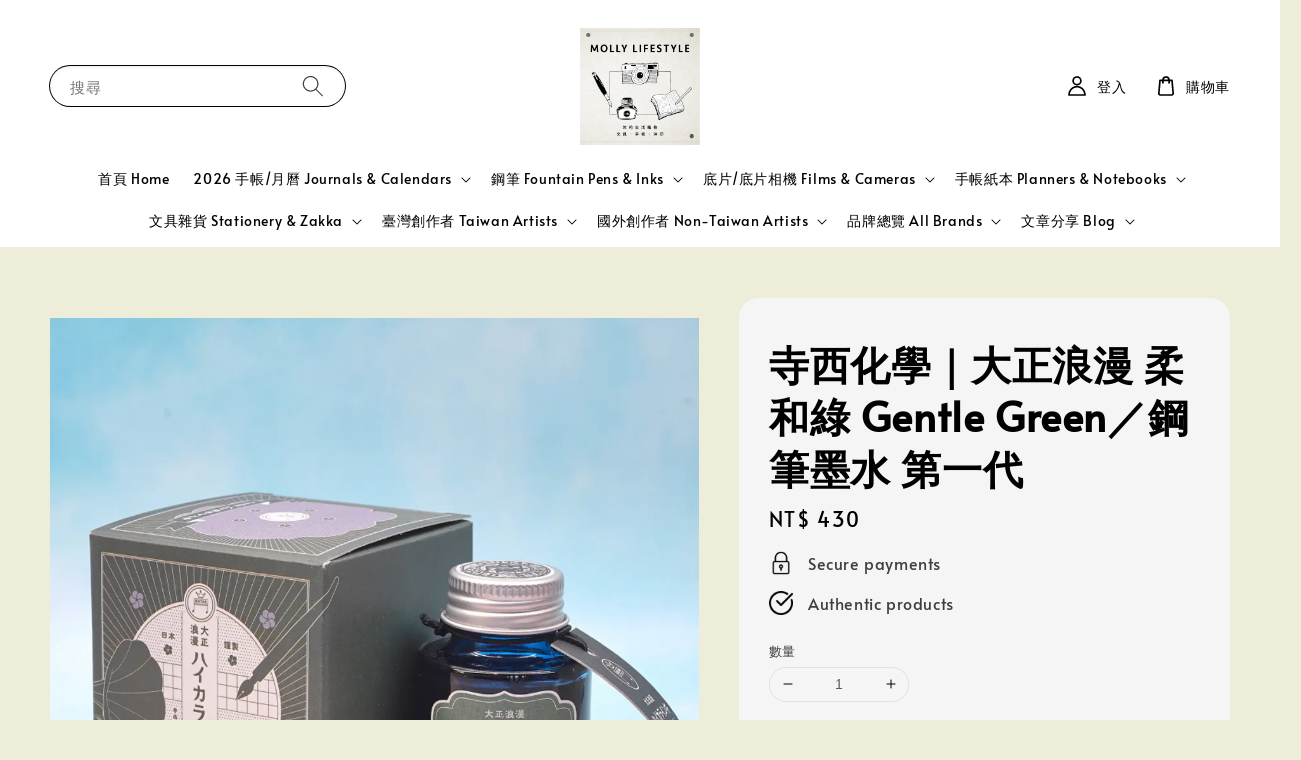

--- FILE ---
content_type: text/html; charset=UTF-8
request_url: https://www.mollylifestyle.tw/products/-%E8%8C%89%E8%8E%89-%E5%AF%BA%E8%A5%BF%E5%8C%96%E5%AD%B8%EF%BD%9C%E5%A4%A7%E6%AD%A3%E6%B5%AA%E6%BC%AB-%E6%9F%94%E5%92%8C%E7%B6%A0-gentle-green-%E9%8B%BC%E7%AD%86%E5%A2%A8%E6%B0%B4-%E7%AC%AC%E4%B8%80%E4%BB%A3
body_size: 52341
content:
<!doctype html>
<!--[if lt IE 7]><html class="no-js lt-ie9 lt-ie8 lt-ie7" lang="en"> <![endif]-->
<!--[if IE 7]><html class="no-js lt-ie9 lt-ie8" lang="en"> <![endif]-->
<!--[if IE 8]><html class="no-js lt-ie9" lang="en"> <![endif]-->
<!--[if IE 9 ]><html class="ie9 no-js"> <![endif]-->
<!--[if (gt IE 9)|!(IE)]><!--> <html class="no-js"> <!--<![endif]-->
<head>

  <!-- Basic page needs ================================================== -->
  <meta charset="utf-8">
  <meta http-equiv="X-UA-Compatible" content="IE=edge,chrome=1">

  
  <link rel="icon" href="https://cdn.store-assets.com/s/739205/f/6730757.jpeg" />
  

  <!-- Title and description ================================================== -->
  <title>
  寺西化學｜大正浪漫 柔和綠 Gentle Green／鋼筆墨水 第一代 &ndash; 茉莉生活風格 Molly Lifestyle
  </title>

  
  <meta name="description" content="◆日本製鋼筆用墨水
◆泛用性極高的水性染料墨水
◆濃烈復古情懷的精美包裝
◆隨附吊牌可當作色票使用
◆容量：40ml

====================================================
下標前，請先在Q&amp;A中詢問是否有現貨；
或撥電話02-23932601詢問，感謝您。
門市在忠孝新生站3號出口旁，玖伍牛肉麵對面!!
=====================================================
上面的照片顏色因為顯示器顏色或個">
  

  <!-- Social meta ================================================== -->
  

  <meta property="og:type" content="product">
  <meta property="og:title" content="寺西化學｜大正浪漫 柔和綠 Gentle Green／鋼筆墨水 第一代">
  <meta property="og:url" content="https://www.mollylifestyle.tw/products/-茉莉-寺西化學｜大正浪漫-柔和綠-gentle-green-鋼筆墨水-第一代">
  
  <meta property="og:image" content="https://cdn.store-assets.com/s/739205/i/54439207.jpg?width=480&format=webp">
  <meta property="og:image:secure_url" content="https://cdn.store-assets.com/s/739205/i/54439207.jpg?width=480&format=webp">
  
  <meta property="og:image" content="https://cdn.store-assets.com/s/739205/i/54439208.jpg?width=480&format=webp">
  <meta property="og:image:secure_url" content="https://cdn.store-assets.com/s/739205/i/54439208.jpg?width=480&format=webp">
  
  <meta property="og:image" content="https://cdn.store-assets.com/s/739205/i/54439209.jpg?width=480&format=webp">
  <meta property="og:image:secure_url" content="https://cdn.store-assets.com/s/739205/i/54439209.jpg?width=480&format=webp">
  
  <meta property="og:price:amount" content="430">
  <meta property="og:price:currency" content="TWD">


<meta property="og:description" content="◆日本製鋼筆用墨水
◆泛用性極高的水性染料墨水
◆濃烈復古情懷的精美包裝
◆隨附吊牌可當作色票使用
◆容量：40ml

====================================================
下標前，請先在Q&A中詢問是否有現貨；
或撥電話02-23932601詢問，感謝您。
門市在忠孝新生站3號出口旁，玖伍牛肉麵對面!!
=====================================================
上面的照片顏色因為顯示器顏色或個">
<meta property="og:site_name" content="茉莉生活風格 Molly Lifestyle">



  <meta name="twitter:card" content="summary">



  <meta name="twitter:site" content="@">


  <meta name="twitter:title" content="寺西化學｜大正浪漫 柔和綠 Gentle Green／鋼筆墨水 第一代">
  <meta name="twitter:description" content="◆日本製鋼筆用墨水◆泛用性極高的水性染料墨水◆濃烈復古情懷的精美包裝◆隨附吊牌可當作色票使用◆容量：40ml====================================================下標前，請先在Q&amp;amp;A中詢問是否有現貨；或撥電話02-23932601詢問，感謝您。門市在忠孝新生站3號出口旁，玖伍牛肉麵對面!!==========================">
  <meta name="twitter:image" content="">
  <meta name="twitter:image:width" content="480">
  <meta name="twitter:image:height" content="480">




  <!-- Helpers ================================================== -->
  <link rel="canonical" href="https://www.mollylifestyle.tw/products/-茉莉-寺西化學｜大正浪漫-柔和綠-gentle-green-鋼筆墨水-第一代">
  <meta name="viewport" content="width=device-width,initial-scale=1,maximum-scale=1">
  <meta name="theme-color" content="#000000">
  
  <script src="//ajax.googleapis.com/ajax/libs/jquery/1.11.0/jquery.min.js" type="text/javascript" ></script>
  
  <!-- Header hook for plugins ================================================== -->
  
<!-- ScriptTags -->
<script>window.__st={'p': 'product', 'cid': ''};</script><script src='/assets/events.js'></script><script>(function(d,s,id){var js,fjs=d.getElementsByTagName(s)[0];if(d.getElementById(id))return;js=d.createElement(s);js.id=id;js.src='https://connect.facebook.net/zh_TW/sdk/xfbml.customerchat.js#xfbml=1&version=v6.0&autoLogAppEvents=1';fjs.parentNode.insertBefore(js,fjs);}(document,'script','facebook-jssdk'));</script><script>(function(){function asyncLoad(){var urls=['/assets/facebook-pixel.js?v=1.1.1718961757','/assets/traffic.js?v=1','https://apps.easystore.co/marketplace/shopee-taiwan/script.js?shop=mollylifestyle.easy.co','https://apps.easystore.co/instagram-feed/script.js?shop=mollylifestyle.easy.co'];for(var i=0;i<urls.length;i++){var s=document.createElement('script');s.type='text/javascript';s.async=true;s.src=urls[i];var x=document.getElementsByTagName('script')[0];x.parentNode.insertBefore(s, x);}}window.attachEvent ? window.attachEvent('onload', asyncLoad) : window.addEventListener('load', asyncLoad, false);})();</script>
<!-- /ScriptTags -->

  
  
  <script src="https://store-themes.easystore.co/739205/themes/308896/assets/global.js?t=1761813338" defer="defer"></script>

  
  
  <script>
  (function(i,s,o,g,r,a,m){i['GoogleAnalyticsObject']=r;i[r]=i[r]||function(){
  (i[r].q=i[r].q||[]).push(arguments)},i[r].l=1*new Date();a=s.createElement(o),
  m=s.getElementsByTagName(o)[0];a.async=1;a.src=g;m.parentNode.insertBefore(a,m)
  })(window,document,'script','https://www.google-analytics.com/analytics.js','ga');

  ga('create', '', 'auto','myTracker');
  ga('myTracker.send', 'pageview');

  </script>
  
  <script src="/assets/storefront.js?id=914286bfa5e6419c67d1" type="text/javascript" ></script>
  

  <!-- CSS ================================================== -->
  <style>
      @font-face {
        font-family: 'Alata';
        font-style: normal;
        font-weight: regular;
        src: local('Alata regular'), local('Alata-regular'), url(https://fonts.gstatic.com/s/alata/v2/PbytFmztEwbIofe6xKcRQEOX.ttf) format('truetype');
      }

      @font-face {
        font-family: 'Alata';
        font-style: normal;
        font-weight: regular;
        src: local('Alata regular'), local('Alata-regular'), url(https://fonts.gstatic.com/s/alata/v2/PbytFmztEwbIofe6xKcRQEOX.ttf) format('truetype');
      }

      :root {
        --font-body-family: 'Alata', sans-serif;
        --font-body-style: normal;
        --font-body-weight: 500;

        --font-heading-family: 'Alata', sans-serif;
        --font-heading-style: normal;
        --font-heading-weight: 700;

        --color-heading-text: 0,0,0;
        --color-base-text: 0,0,0;
        --color-base-background-1: 238,237,218;
        --color-base-background-2: 238,237,218;
        
        --color-base-solid-button-labels: 255,255,255;
        --color-base-outline-button-labels: 5,28,98;
        
        --color-base-accent-1: 0,0,0;
        --color-base-accent-2: 0,0,0;
        --payment-terms-background-color: 238,237,218;

        --gradient-base-background-1: 238,237,218;
        --gradient-base-background-2: 238,237,218;
        --gradient-base-accent-1: 0,0,0;
        --gradient-base-accent-2: 0,0,0;

        --page-width: 145rem;
      }

      *,
      *::before,
      *::after {
        box-sizing: inherit;
      }

      html {
        box-sizing: border-box;
        font-size: 62.5%;
        height: 100%;
      }

      body {
        display: grid;
        grid-template-rows: auto auto 1fr auto;
        grid-template-columns: 100%;
        min-height: 100%;
        margin: 0;
        font-size: 1.5rem;
        letter-spacing: 0.06rem;
        line-height: 1.8;
        font-family: var(--font-body-family);
        font-style: var(--font-body-style);
        font-weight: var(--font-body-weight);
        
      }

      @media screen and (min-width: 750px) {
        body {
          font-size: 1.6rem;
        }
      }
   </style>
  
  <link href="https://store-themes.easystore.co/739205/themes/308896/assets/base.css?t=1761813338" rel="stylesheet" type="text/css" media="screen" />

  
  
<!-- Snippet:global/head: 蝦皮購物 Shopee Taiwan -->
<link type="text/css" rel="stylesheet" href="https://apps.easystore.co/assets/css/marketplace/main.css?v1.7">
<!-- /Snippet -->

<!-- Snippet:global/head: Instagram Feed -->
<link rel="stylesheet" href="https://apps.easystore.co/assets/css/instagram-feed/insta-feed-style.css?v3">
<!-- /Snippet -->

<!-- Snippet:global/head: Google Search Console -->
<meta name="google-site-verification" content="abc123">
<!-- /Snippet -->


  <script>document.documentElement.className = document.documentElement.className.replace('no-js', 'js');</script>
</head>

<body id="--------------------------------------gentle-green-------------------------" class="template-product" >
	
  
<!-- Snippet:global/body_start: Easy Pop Up -->
<style>
  .easy_popup-app-style {
    background-position: center;
    vertical-align: middle;
    justify-content: center;
    text-align: center;
    position: absolute;
    top: 50%;
    left: 50%;
    margin-right: -55%;
    transform: translate(-50%, -50%);
    padding: 3em;
  }

  @media  only screen and (max-width: 480px) {
    .easy_popup-app-style {
      background-position: center;
      vertical-align: middle;
      justify-content: center;
      text-align: center;
      padding: 1em;
      position: absolute;
      top: 50%;
      left: 50%;
      margin-right: -50%;
      transform: translate(-50%, -50%)
    }
  }

  .easy_popup-app-modal-window {
    border: 0px solid #E8E8E8;
    border-radius: 5px;
    position: fixed;
    top: 0;
    right: 0;
    bottom: 0;
    left: 0;
    width: 100vw;
    height: 100vh;
    display: flex;
    align-items: center;
    justify-content: center;
    z-index: 100000;
    background-color: rgba(0, 0, 0, 0.45);
  }

  .easy_popup-app-container {
    border: 0px solid #E0E0E0;
    border-radius: 5px;
    height: 350px;
    width: 90%;
    max-width: 520px;
    position: relative;
    display: block;
    background-repeat: no-repeat;
    background-position: center;
  }

  .easy_popup-app-discount-container{
    height: 300px;
    max-width: 600px;
    position: relative;
    display: block;
    background-repeat: no-repeat;
    background-position: center;
  }

  .new_easy_popup-app-container {
    height: 450px;
    width: 90%;
    max-width: 520px;
    margin: auto;
    box-sizing: border-box;
    position: relative;
    display: block;
    overflow: visible;
    background-repeat: no-repeat;
    background-position: center;
    justify-content: center;
    transform-origin: top left;
    border: 0px solid #E8E8E8;
    border-radius: 5px;
    background: white;
    background-size: contain;
  }

  .new_upper_easy_popup-app-container {
    height: 200px;
    max-width: 520px;
    width: 100%;
    border-radius: 5px 5px 0 0;
  }

  .new_lower_easy_popup-app-container {
    width: 100%;
    max-width: 520px;
    position: relative;
    background: white;
    text-align: center;
    display: flex;
    justify-content: center;
    align-items: center;
    border-radius: 0 0 5px 5px;
  }

  @media  only screen and (max-width: 480px) {
    .easy_popup-app-container {
      height: 238px;
    }
  }

  .easy_popup-app-title {
    font-size: 30px;
  }

  @media  only screen and (max-width: 480px) {
    .easy_popup-app-title {
      font-size: 22px !important;
    }
  }

  .easy_popup-app-content {
    font-size: 26px;
    margin-bottom: 10px;
  }

  @media  only screen and (max-width: 480px) {
    .easy_popup-app-content {
      font-size: 18px !important;
      margin-bottom: 10px;
    }
  }

  .easy_popup-app-close {
    position: absolute;
    right: -18px;
    top: -18px;
    width: 31px;
    height: 31px;
    padding: 5px 5px 5px 5px;
    border: 3px solid #E8E8E8;
    border-radius: 50px;
    background-color: #FFFFFF;
    display: block !important;
    box-sizing: border-box;
  }

  .easy_popup-app-close:hover {
    opacity: 1;
  }

  .easy_popup-app-close:before,
  .easy_popup-app-close:after {
    position: absolute;
    left: 11.7px;
    top: 5.5px;
    content: ' ';
    height: 15px;
    width: 2px;
    background-color: #CBCBCB;
  }

  .easy_popup-app-close:before {
    transform: rotate(45deg);
  }

  .easy_popup-app-close:after {
    transform: rotate(-45deg);
  }

  .easy_popup-app-noscroll {
    position: fixed;
    overflow: hidden;
    height: 100%;
    width: 100%;
  }

  .easy_popup-Short {
    width: 200px;
    padding: 5px;
    height: 45px;
    border-radius: 5px;
    border: 0px;
    display: inline-block;
    text-decoration: none;
    padding: 10px 50px;
    margin: 14px;
    box-shadow: 0px 2px 5px rgb(0 0 0 / 15%);
    transition: .4s;
  }

  .easy_popup-Short:hover,
  .easy_popup-Short:focus {
    box-shadow: 0px 2px 5px rgb(0 0 0 / 25%);
    transform: scale(.99);
    opacity: 0.9;
  }

  .easy_popup-Long {
    width: 100%;
    max-width: 300px;
    border: 0;
    border-radius: 5px;
    display: inline-block;
    text-decoration: none;
    margin-top: 14px;
    box-shadow: 0px 2px 5px rgb(0 0 0 / 15%);
    transition: .4s;
    padding: 15px 25px;
    font-weight: bold;
    line-height: 1.1;
  }

  .easy_popup-Long:hover,
  .easy_popup-Long:focus {
    box-shadow: 0px 2px 5px rgb(0 0 0 / 25%);
    transform: scale(.99);
    opacity: 0.9;
  }

  .easy_popup-Border {
    display: inline-block;
    text-decoration: none;
    padding: 10px 52px;
    margin-top: 14px;
    box-shadow: 0px 2px 5px rgb(0 0 0 / 15%);
    border: 2px solid;
    background: none;
    border-radius: 3px;
    transition: .4s;
  }

  .easy_popup-Border:hover,
  .easy_popup-Border:focus {
    box-shadow: 0px 2px 5px rgb(0 0 0 / 25%);
    transform: scale(.99);
    opacity: 0.9;
  }

  .easy_popup-noimage {
    background-color: #E9E9E4;
  }

  @media  only screen and (max-width: 360px) {
    .easy_popup-withimage {
      background-image: url("https://s3.dualstack.ap-southeast-1.amazonaws.com/app-assets.easystore.co/apps/405/Cactus.jpg");
      background-size: contain;
      vertical-align: middle;
    }
  }

  @media  only screen and (min-width: 361px) {
    .easy_popup-withimage {
      background-image: url("https://s3.dualstack.ap-southeast-1.amazonaws.com/app-assets.easystore.co/apps/405/Cactus.jpg");
      background-size: cover;
      vertical-align: middle;
    }
  }

  @media  only screen and (max-width: 360px) {
    .easy_popup-withcustomimage {
      background-image: url(https://s3.ap-southeast-1.amazonaws.com/apps.easystore.co/easy-pop-up/mollylifestyle.easy.co/images/background.jpg?v=1836);
      background-size: contain;
      vertical-align: middle;
    }
  }

  @media  only screen and (min-width: 361px) {
    .easy_popup-withcustomimage {
      background-image: url(https://s3.ap-southeast-1.amazonaws.com/apps.easystore.co/easy-pop-up/mollylifestyle.easy.co/images/background.jpg?v=1836);
      background-size: cover;
      vertical-align: middle;
    }
  }

  #copyIcon:hover {
    fill: #D9D9D9;
  }

</style>

<body>

  <div id="modalcontainer" style='display:none'  class="easy_popup-app-modal-window">
    <div class="new_easy_popup-app-container" style="height: auto">
      <div id="popup" class="new_upper_easy_popup-app-container" style="height: auto">
              </div>
      <div class="new_lower_easy_popup-app-container" style="padding: 20px;">
        <section id="enter_section" style="width: 100%; max-width: 300px;">
          <div>
            <div id="modaltitle" class="easy_popup-app-title" style="margin-bottom: 5px;text-align: center; display: flex; justify-content: center; align-items: center; color: #E99E47;  line-height: 1;">
            \ 茉莉小提醒 /
            </div>
            <div id="modalcontent" class="easy_popup-app-content" style=" text-align: center; display: flex; justify-content: center; align-items: center; color: #9E8326; margin: 5px; padding: 0; line-height: 1.5;">
            若想知道更多鋼筆與底片的資訊，可以直接聯繫我們☟
            </div>
          </div>
          <div style="text-align: center; display: flex; justify-content: center; align-items: center;">
            <form id="emailForm" action="https://apps.easystore.co/easy-pop-up/proxy/insert-customer" method="post" style="width: 100%;">
              <div style="margin: 20px 0; margin-bottom: 6px;width:100%; max-width: 300px; height: 45px; border: 1px solid #D9D9D9; border-radius: 5px; color: black; font-size: 18px; text-align: left; display: flex; justify-content: left; align-items: center;">
                <svg width="25px" height="25px" viewBox="0 0 24 24" fill="none" xmlns="http://www.w3.org/2000/svg" style="margin: 10px;"><path d="M4 7.00005L10.2 11.65C11.2667 12.45 12.7333 12.45 13.8 11.65L20 7" stroke="#C5C5C5" stroke-width="2" stroke-linecap="round" stroke-linejoin="round"/>
                  <rect x="3" y="5" width="18" height="14" rx="2" stroke="#C5C5C5" stroke-width="2" stroke-linecap="round"/>
                </svg>
                <input id="emailInput" name="emailInput" type="email"  placeholder="youremail@gmail.com" style="margin:0;box-shadow: none;outline: none;width: 100%;max-width: 300px; height: 43px; border: 0px; border-radius: 5px; " required>
              </div>
              <button id="submitButton" class="easy_popup-Long" style="width: 100%;max-width: 300px; margin-top: 0px; color: #FFFFFF; font-size: 17px; background: #495BD5;" >
                Subscribe
              </button>
            </form>
        </section>

        <section id ="discount_code_section"  style="width: 100%; max-width: 300px; display:none;">
            <div style="text-align: center; display: flex; justify-content: center; align-items: center;" >
              <input id="emailInput2"   name="emailInput2" type="email" readonly style="font-size:0px; color: white;border:0px;" hidden>
              <input id="domain"   name="domain"  readonly style="font-size:0px; color: white;border:0px;" hidden >
            </div>
            <div>
              <b style="font-size:28px;margin: 0; padding: 0; line-height: 1;">Enjoy your discount!</b>
              <div style="font-size:16px;margin: 0; padding: 10px; line-height: 1;">You can apply the discount code during checkout</div>
            </div>
            <div style="margin-top:5px;">
              <div style="text-align: center; justify-content: center; align-items: center; display: block;">
                <div style="margin: 5px;  max-width: 300px; height: 45px; border: 1px solid #D9D9D9; border-radius: 5px; color: black; font-size: 18px; text-align: center; display: flex; justify-content: center; align-items: center;">
                <div style="margin:0px;max-width: 300px; height: 45px; border: 0px solid #D9D9D9; border-radius: 0px; color: #ccc; font-size: 18px;text-align: center; display: flex; justify-content: center; align-items: center; ">
                    <div>WLCOME123</div>
                  </div>
                  <svg id="copyIcon" width="25px" height="25px" viewBox="0 0 24 24" fill="none" xmlns="http://www.w3.org/2000/svg" style="cursor: pointer; margin: 10px; text-align: right; display: flex; justify-content: right; align-items: center; " onclick="copyToClipboard()">
                    <path d="M6 11C6 8.17157 6 6.75736 6.87868 5.87868C7.75736 5 9.17157 5 12 5H15C17.8284 5 19.2426 5 20.1213 5.87868C21 6.75736 21 8.17157 21 11V16C21 18.8284 21 20.2426 20.1213 21.1213C19.2426 22 17.8284 22 15 22H12C9.17157 22 7.75736 22 6.87868 21.1213C6 20.2426 6 18.8284 6 16V11Z" stroke="#D9D9D9" stroke-width="1.5"></path> <path d="M6 19C4.34315 19 3 17.6569 3 16V10C3 6.22876 3 4.34315 4.17157 3.17157C5.34315 2 7.22876 2 11 2H15C16.6569 2 18 3.34315 18 5" stroke="#D9D9D9" stroke-width="1.5"></path>
                  </svg>
                </div>
                <a href="/collections/all" class="easy_popup-Long" style="cursor: pointer;margin-top: 0px; color: #FFFFFF; font-size: 17px; background: #495BD5;display: flex;justify-content: center;align-items: center;">
                  Shop Now
                </a>
              </div>
        </section>
      </div>
      <a href="javascript:void(0);" class="easy_popup-app-close" onclick="PopUp('hide')"></a>
    </div>
  </div>

  <div id="modalcontainer2" style='display:none'  class="easy_popup-app-modal-window" onclick="PopUp('hide')">
    <div class="new_easy_popup-app-container">
      <div id="popup" class="new_upper_easy_popup-app-container easy_popup-noimage">
      </div>
      <div class="new_lower_easy_popup-app-container">
        <section  >
          <div style="">
          <div style="margin: 0 0 30px 0;">
            <div id="modaltitle" class="easy_popup-app-title" style="text-align: center; display: flex; justify-content: center; align-items: center; color: #E99E47; margin: 15px; padding: 0; line-height: 1;">
             \ 茉莉小提醒 /
            </div>
            <div id="modalcontent" class="easy_popup-app-content" style="margin: 0; text-align: center; display: flex; justify-content: center; align-items: center; color: #9E8326; margin: 0; padding: 0; line-height: 1.5;">
             若想知道更多鋼筆與底片的資訊，可以直接聯繫我們☟
            </div>
          </div>
            <span><a href="https://www.facebook.com/MollyLifestyle" class="easy_popup-Long" style="color: #D4AF37; font-size: 20px; background: #FFFFFF; line-height: 1.1; margin:3px;">- Contact us -</a></span>
        </section>
      </div>
      <a href="javascript:void(0);" class="easy_popup-app-close" onclick="PopUp('hide')"></a>
    </div>
  </div>

  <div id="modalcontainer3" style='display:none'  class="easy_popup-app-modal-window" onclick="PopUp('hide')">
    <div id="popup" class="easy_popup-app-container easy_popup-noimage">
      <section class="easy_popup-app-style" style="font-family: arial">
        <div id="modaltitle" class="easy_popup-app-title" style=" color: #E99E47;">
          \ 茉莉小提醒 /
        </div>
        <div id="modalcontent" class="easy_popup-app-content" style=" color: #9E8326;">
          若想知道更多鋼筆與底片的資訊，可以直接聯繫我們☟
        </div>
        <span><a href="https://www.facebook.com/MollyLifestyle" class="easy_popup-Long" style="color: #D4AF37; font-size: 20px; background: #FFFFFF; line-height: 1.1; margin:3px;">- Contact us -</a></span>
      </section>

      <a href="javascript:void(0);" class="easy_popup-app-close" onclick="PopUp('hide')"></a>
    </div>
  </div>

  <script>
  function redirect(){
    window.location.replace("/collections/all");
  }

  document.getElementById('emailForm').addEventListener('submit', async (e) => {
    e.preventDefault();

    try {
      const response = await fetch('/apps/easypopup/insert-customer', {
        method: 'POST',
        headers: {
          'Accept': 'application/json',
          'Content-Type': 'application/json',
        },
        body: JSON.stringify({
      'email': document.getElementById('emailInput').value,
      'shop': window.location.hostname,
    }),
      });
      console.log(response);
      if (!response.ok) {
        console.error('Failed to insert customer');
      }
      const responseData = await response.json();
        console.log('Customer inserted successfully:', responseData);

    } catch (error) {
      console.error('Error:', error);
    }
  });

    function copyToClipboard() {
      var textToCopy = "WLCOME123";
      var tempInput = document.createElement("input");

      tempInput.value = textToCopy;
      document.body.appendChild(tempInput);
      tempInput.select();
      document.execCommand("copy");
      document.body.removeChild(tempInput);

      var copyIcon = document.getElementById("copyIcon");
      copyIcon.style.pointerEvents = "none";
      copyIcon.setAttribute("fill", "#888888");

    }

    function showDiscountCode(emailInputValue) {
      document.getElementById("discount_code_section").style.display = "block";
      document.getElementById("enter_section").style.display = "none";
      document.getElementById('emailInput2').value = emailInputValue;
      var domain = window.location.hostname;
      document.getElementById('domain').value=domain;
    }

    document.getElementById('emailForm').addEventListener('submit', function (e) {
        e.preventDefault();
        var emailInputValue = document.getElementById('emailInput').value;
        showDiscountCode(emailInputValue);
    });

    var newFeature_enable = "false";
    var layout_option = "full_dialog";

    function PopUp(hideOrshow) {
      if (hideOrshow == 'hide' || window.location.href.indexOf("checkout") > -1) {
        document.getElementById('modalcontainer').style.display = "none";
        document.getElementById('modalcontainer2').style.display = "none";
        document.getElementById('modalcontainer3').style.display = "none";
        document.getElementsByTagName("body")[0].classList.remove("easy_popup-app-noscroll");
      } else if (sessionStorage.getItem("popupWasShown") == null) {
        sessionStorage.setItem("popupWasShown", 1);
        if(newFeature_enable=='true' ){
          document.getElementById('modalcontainer').removeAttribute('style');
        }else if(newFeature_enable=='false' && layout_option=='top_bottom')
        {
          document.getElementById('modalcontainer2').removeAttribute('style');
        }else{
          document.getElementById('modalcontainer3').removeAttribute('style');
        }
        document.getElementsByTagName("body")[0].classList.add("easy_popup-app-noscroll");
      }
    }

    window.onload = function() {
    document.getElementById("modaltitle").innerHTML = document.getElementById("modaltitle").innerText;
    document.getElementById("modalcontent").innerHTML = document.getElementById("modalcontent").innerText;
      setTimeout(function() {
        PopUp('show');
      }, 0);
    }

  </script>
<script defer src="https://static.cloudflareinsights.com/beacon.min.js/vcd15cbe7772f49c399c6a5babf22c1241717689176015" integrity="sha512-ZpsOmlRQV6y907TI0dKBHq9Md29nnaEIPlkf84rnaERnq6zvWvPUqr2ft8M1aS28oN72PdrCzSjY4U6VaAw1EQ==" data-cf-beacon='{"version":"2024.11.0","token":"902546c0fedd4d36aedfd4f5a1713f6b","r":1,"server_timing":{"name":{"cfCacheStatus":true,"cfEdge":true,"cfExtPri":true,"cfL4":true,"cfOrigin":true,"cfSpeedBrain":true},"location_startswith":null}}' crossorigin="anonymous"></script>
</body>

<!-- /Snippet -->

<!-- Snippet:global/body_start: Console Extension -->
<div id='es_console' style='display: none;'>739205</div>
<!-- /Snippet -->

	
 	<style>
  header {
    --logo-width: 120px;
  }
  .header-wrapper,
  .header-wrapper .list-menu--disclosure,
  .header-wrapper .search-modal{
    background-color: #FFFFFF;
  }
  .header-wrapper .search-modal .field__input{
    background-color: rgb(var(--color-background));
  }
  .header-wrapper summary .icon-caret,
  .header-wrapper .header__menu-item a,
  .header-wrapper .list-menu__item,
  .header-wrapper .link--text{
    color: #000000;
  }
  
  .search-modal__form{
    position: relative;
  }
  
  .dropdown {
    display: none;
    position: absolute;
    top: 100%;
    left: 0;
    width: 100%;
    padding: 5px 0;
    background-color: #fff;
    color:#000;
    z-index: 1000;
    border-bottom-left-radius: 15px;
    border-bottom-right-radius: 15px;
    border: 1px solid rgba(var(--color-foreground), 1);
    border-top: none;
    overflow-x: hidden;
    overflow-y: auto;
    max-height: 350px;
  }
  
  .dropdown-item {
    padding: 0.4rem 2rem;
    cursor: pointer;
    line-height: 1.4;
    overflow: hidden;
    text-overflow: ellipsis;
    white-space: nowrap;
  }
  
  .dropdown-item:hover{
    background-color: #f3f3f3;
  }
  
  .search__input.is-focus{
    border-radius: 15px;
    border-bottom-left-radius: 0;
    border-bottom-right-radius: 0;
    border: 1px solid rgba(var(--color-foreground), 1);
    border-bottom: none;
    box-shadow: none;
  }
  
  .clear-all {
    text-align: right;
    padding: 0 2rem 0.2rem;
    line-height: 1;
    font-size: 70%;
    margin-bottom: -2px;
  }
  
  .clear-all:hover{
    background-color: #fff;
  }
  
  .search-input-focus .easystore-section-header-hidden{
    transform: none;
  }
  .referral-notification {
    position: absolute;
    top: 100%;
    right: 0;
    background: white;
    border: 1px solid #e0e0e0;
    border-radius: 8px;
    box-shadow: 0 4px 12px rgba(0, 0, 0, 0.15);
    width: 280px;
    z-index: 1000;
    padding: 16px;
    margin-top: 8px;
    font-size: 14px;
    line-height: 1.4;
  }
  
  .referral-notification::before {
    content: '';
    position: absolute;
    top: -8px;
    right: 20px;
    width: 0;
    height: 0;
    border-left: 8px solid transparent;
    border-right: 8px solid transparent;
    border-bottom: 8px solid white;
  }
  
  .referral-notification::after {
    content: '';
    position: absolute;
    top: -9px;
    right: 20px;
    width: 0;
    height: 0;
    border-left: 8px solid transparent;
    border-right: 8px solid transparent;
    border-bottom: 8px solid #e0e0e0;
  }
  
  .referral-notification h4 {
    margin: 0 0 8px 0;
    color: #2196F3;
    font-size: 16px;
    font-weight: 600;
  }
  
  .referral-notification p {
    margin: 0 0 12px 0;
    color: #666;
  }
  
  .referral-notification .referral-code {
    background: #f5f5f5;
    padding: 8px;
    border-radius: 4px;
    font-family: monospace;
    font-size: 13px;
    text-align: center;
    margin: 8px 0;
    border: 1px solid #ddd;
  }
  
  .referral-notification .close-btn {
    position: absolute;
    top: 8px;
    right: 8px;
    background: none;
    border: none;
    font-size: 18px;
    color: #999;
    cursor: pointer;
    padding: 0;
    width: 20px;
    height: 20px;
    line-height: 1;
  }
  
  .referral-notification .close-btn:hover {
    color: #333;
  }
  
  .referral-notification .action-btn {
    background: #2196F3;
    color: white;
    border: none;
    padding: 8px 16px;
    border-radius: 4px;
    cursor: pointer;
    font-size: 12px;
    margin-right: 8px;
    margin-top: 8px;
  }
  
  .referral-notification .action-btn:hover {
    background: #1976D2;
  }
  
  .referral-notification .dismiss-btn {
    background: transparent;
    color: #666;
    border: 1px solid #ddd;
    padding: 8px 16px;
    border-radius: 4px;
    cursor: pointer;
    font-size: 12px;
    margin-top: 8px;
  }
  
  .referral-notification .dismiss-btn:hover {
    background: #f5f5f5;
  }
  .referral-modal__dialog {
    transform: translate(-50%, 0);
    transition: transform var(--duration-default) ease, visibility 0s;
    z-index: 10000;
    position: fixed;
    top: 20vh;
    left: 50%;
    width: 100%;
    max-width: 350px;
    box-shadow: 0 4px 12px rgba(0, 0, 0, 0.15);
    border-radius: 12px;
    background-color: #fff;
    color: #000;
    padding: 20px;
    text-align: center;
  }

  .modal-overlay.referral-modal-overlay {
    position: fixed;
    top: 0;
    left: 0;
    width: 100%;
    height: 100%;
    background-color: rgba(0, 0, 0, 0.7);
    z-index: 2001;
    display: block;
    opacity: 1;
    transition: opacity var(--duration-default) ease, visibility 0s;
  }
</style>

<link rel="preload" href="https://store-themes.easystore.co/739205/themes/308896/assets/section-header.css?t=1761813338" as="style" onload="this.onload=null;this.rel='stylesheet'">
<link rel="preload" href="https://store-themes.easystore.co/739205/themes/308896/assets/component-list-menu.css?t=1761813338" as="style" onload="this.onload=null;this.rel='stylesheet'">
<link rel="preload" href="https://store-themes.easystore.co/739205/themes/308896/assets/component-menu-drawer.css?t=1761813338" as="style" onload="this.onload=null;this.rel='stylesheet'">
<link rel="preload" href="https://store-themes.easystore.co/739205/themes/308896/assets/component-cart-notification.css?v1.1?t=1761813338" as="style" onload="this.onload=null;this.rel='stylesheet'">

<script src="https://store-themes.easystore.co/739205/themes/308896/assets/cart-notification.js?t=1761813338" defer="defer"></script>
<script src="https://store-themes.easystore.co/739205/themes/308896/assets/details-modal.js?t=1761813338" defer="defer"></script>

<svg xmlns="http://www.w3.org/2000/svg" class="hidden">
  <symbol id="icon-search" viewbox="0 0 18 19" fill="none">
    <path fill-rule="evenodd" clip-rule="evenodd" d="M11.03 11.68A5.784 5.784 0 112.85 3.5a5.784 5.784 0 018.18 8.18zm.26 1.12a6.78 6.78 0 11.72-.7l5.4 5.4a.5.5 0 11-.71.7l-5.41-5.4z" fill="currentColor"/>
  </symbol>

  <symbol id="icon-close" class="icon icon-close" fill="none" viewBox="0 0 18 17">
    <path d="M.865 15.978a.5.5 0 00.707.707l7.433-7.431 7.579 7.282a.501.501 0 00.846-.37.5.5 0 00-.153-.351L9.712 8.546l7.417-7.416a.5.5 0 10-.707-.708L8.991 7.853 1.413.573a.5.5 0 10-.693.72l7.563 7.268-7.418 7.417z" fill="currentColor">
  </symbol>
</svg>


<div id="easystore-section-header">
  <sticky-header class="header-wrapper header-wrapper--border-bottom">
    <header class="header header--top-center page-width header--has-menu" itemscope itemtype="http://schema.org/Organization">
      <header-drawer data-breakpoint="tablet">
        <details class="menu-drawer-container menu-opening">
          <summary class="header__icon header__icon--menu header__icon--summary link link--text focus-inset" aria-label="Menu" role="button" aria-expanded="true" aria-controls="menu-drawer">
            <span>
              


    <svg class="icon icon-hamburger " data-name="Layer 1" xmlns="http://www.w3.org/2000/svg" viewBox="0 0 600 600"><path d="M32.5,65h535a25,25,0,0,0,0-50H32.5a25,25,0,0,0,0,50Z" fill="currentColor"/><path d="M567.5,275H32.5a25,25,0,0,0,0,50h535a25,25,0,0,0,0-50Z" fill="currentColor"/><path d="M567.5,535H32.5a25,25,0,0,0,0,50h535a25,25,0,0,0,0-50Z" fill="currentColor"/></svg>

  

              


    <svg class="icon icon-close " data-name="Layer 1" xmlns="http://www.w3.org/2000/svg" viewBox="0 0 600 600"><path d="M335.36,300,581.87,53.48a25,25,0,0,0-35.35-35.35L300,264.64,53.48,18.13A25,25,0,0,0,18.13,53.48L264.64,300,18.13,546.52a25,25,0,0,0,35.35,35.35L300,335.36,546.52,581.87a25,25,0,0,0,35.35-35.35Z" fill="currentColor"/></svg>

  

            </span>
          </summary>
          <div id="menu-drawer" class="menu-drawer motion-reduce" tabindex="-1">
            <div class="menu-drawer__inner-container">
              <div class="menu-drawer__navigation-container">
                <nav class="menu-drawer__navigation">
                  <ul class="menu-drawer__menu list-menu" role="list">
                    
                    
                      
                        <li>
                          <a href="/"  class="menu-drawer__menu-item list-menu__item link link--text focus-inset">
                            首頁 Home
                          </a>
                        </li>
                      
                    
                    
                      
                        
                        <li>
                          <details>
                                <summary class="menu-drawer__menu-item list-menu__item link link--text focus-inset" role="button" aria-expanded="false" aria-controls="link-Bags">
                                  <a href="/collections/手帳"  class="link--text list-menu__item menu-drawer__menu-item">
                                    2026 手帳/月曆 Journals &amp; Calendars
                                  </a>
                                  


    <svg class="icon icon-arrow " data-name="Layer 1" xmlns="http://www.w3.org/2000/svg" viewBox="0 0 600 339.56"><path d="M31.06,196.67H504l-88.56,88.56a26.89,26.89,0,1,0,38,38L588,188.79a26.89,26.89,0,0,0,0-38L453.49,16.29a26.89,26.89,0,0,0-38,38L504,142.88H31.06a26.9,26.9,0,0,0,0,53.79Z" fill="currentColor"/></svg>

  

                                  


    <svg aria-hidden="true" focusable="false" role="presentation" class="icon icon-caret " viewBox="0 0 10 6">
      <path fill-rule="evenodd" clip-rule="evenodd" d="M9.354.646a.5.5 0 00-.708 0L5 4.293 1.354.646a.5.5 0 00-.708.708l4 4a.5.5 0 00.708 0l4-4a.5.5 0 000-.708z" fill="currentColor"></path>
    </svg>

  

                                </summary>
                                <div class="menu-drawer__submenu motion-reduce" tabindex="-1">
                                  <div class="menu-drawer__inner-submenu">
                                    <button class="menu-drawer__close-button link link--text focus-inset" aria-expanded="true">
                                      


    <svg class="icon icon-arrow " data-name="Layer 1" xmlns="http://www.w3.org/2000/svg" viewBox="0 0 600 339.56"><path d="M31.06,196.67H504l-88.56,88.56a26.89,26.89,0,1,0,38,38L588,188.79a26.89,26.89,0,0,0,0-38L453.49,16.29a26.89,26.89,0,0,0-38,38L504,142.88H31.06a26.9,26.9,0,0,0,0,53.79Z" fill="currentColor"/></svg>

  

                                      2026 手帳/月曆 Journals &amp; Calendars
                                    </button>
                                    <ul class="menu-drawer__menu list-menu" role="list" tabindex="-1">
                                      
                                        
                                        
                                          <li>
                                            <a href="/collections/aiueo"  class="menu-drawer__menu-item link link--text list-menu__item focus-inset">
                                              AIUEO PLAY Schedule手帳
                                            </a>
                                          </li>
                                        
                                      
                                        
                                        
                                          <li>
                                            <a href="/collections/hightide"  class="menu-drawer__menu-item link link--text list-menu__item focus-inset">
                                              Hightide Journals手帳（10月始）
                                            </a>
                                          </li>
                                        
                                      
                                        
                                        
                                          <li>
                                            <a href="/collections/jibun-journals"  class="menu-drawer__menu-item link link--text list-menu__item focus-inset">
                                              JIBUN 自分手帳
                                            </a>
                                          </li>
                                        
                                      
                                        
                                        
                                          <li>
                                            <a href="/collections/matoka"  class="menu-drawer__menu-item link link--text list-menu__item focus-inset">
                                              Matoka (10月版)
                                            </a>
                                          </li>
                                        
                                      
                                        
                                        
                                          <li>
                                            <a href="/collections/手帳紙本-midori-md"  class="menu-drawer__menu-item link link--text list-menu__item focus-inset">
                                              MIDORI MD Diary
                                            </a>
                                          </li>
                                        
                                      
                                        
                                        
                                          <li>
                                            <a href="/collections/midori-pocket-diary"  class="menu-drawer__menu-item link link--text list-menu__item focus-inset">
                                              MIDORI Pocket Diary
                                            </a>
                                          </li>
                                        
                                      
                                        
                                        
                                          <li>
                                            <a href="/collections/midori-桌曆-月曆-calendars"  class="menu-drawer__menu-item link link--text list-menu__item focus-inset">
                                              MIDORI 桌曆/月曆 Calendars
                                            </a>
                                          </li>
                                        
                                      
                                        
                                        
                                          <li>
                                            <a href="/collections/sunny"  class="menu-drawer__menu-item link link--text list-menu__item focus-inset">
                                              Sunny 手帳系列
                                            </a>
                                          </li>
                                        
                                      
                                        
                                        
                                          <li>
                                            <a href="/collections/-預購中-shinnippon-曆生活"  class="menu-drawer__menu-item link link--text list-menu__item focus-inset">
                                              Shinnippon 曆生活
                                            </a>
                                          </li>
                                        
                                      
                                        
                                        
                                          <li>
                                            <a href="/collections/traveler-s-company-trc"  class="menu-drawer__menu-item link link--text list-menu__item focus-inset">
                                              Traveler&#39;s Company [TRC]
                                            </a>
                                          </li>
                                        
                                      
                                        
                                        
                                          <li>
                                            <a href="/collections/take-a-note-tan"  class="menu-drawer__menu-item link link--text list-menu__item focus-inset">
                                              Take a Note (TAN)
                                            </a>
                                          </li>
                                        
                                      
                                        
                                        
                                          <li>
                                            <a href="/collections/台灣創作家手帳"  class="menu-drawer__menu-item link link--text list-menu__item focus-inset">
                                              台灣創作家手帳
                                            </a>
                                          </li>
                                        
                                      
                                      
                                    </ul>
                                  </div>
                                </div>
                          </details>
                        </li>
                      
                    
                    
                      
                        
                        <li>
                          <details>
                                <summary class="menu-drawer__menu-item list-menu__item link link--text focus-inset" role="button" aria-expanded="false" aria-controls="link-Bags">
                                  <a href="/collections/鋼筆-fountain-pens"  class="link--text list-menu__item menu-drawer__menu-item">
                                    鋼筆 Fountain Pens &amp; Inks
                                  </a>
                                  


    <svg class="icon icon-arrow " data-name="Layer 1" xmlns="http://www.w3.org/2000/svg" viewBox="0 0 600 339.56"><path d="M31.06,196.67H504l-88.56,88.56a26.89,26.89,0,1,0,38,38L588,188.79a26.89,26.89,0,0,0,0-38L453.49,16.29a26.89,26.89,0,0,0-38,38L504,142.88H31.06a26.9,26.9,0,0,0,0,53.79Z" fill="currentColor"/></svg>

  

                                  


    <svg aria-hidden="true" focusable="false" role="presentation" class="icon icon-caret " viewBox="0 0 10 6">
      <path fill-rule="evenodd" clip-rule="evenodd" d="M9.354.646a.5.5 0 00-.708 0L5 4.293 1.354.646a.5.5 0 00-.708.708l4 4a.5.5 0 00.708 0l4-4a.5.5 0 000-.708z" fill="currentColor"></path>
    </svg>

  

                                </summary>
                                <div class="menu-drawer__submenu motion-reduce" tabindex="-1">
                                  <div class="menu-drawer__inner-submenu">
                                    <button class="menu-drawer__close-button link link--text focus-inset" aria-expanded="true">
                                      


    <svg class="icon icon-arrow " data-name="Layer 1" xmlns="http://www.w3.org/2000/svg" viewBox="0 0 600 339.56"><path d="M31.06,196.67H504l-88.56,88.56a26.89,26.89,0,1,0,38,38L588,188.79a26.89,26.89,0,0,0,0-38L453.49,16.29a26.89,26.89,0,0,0-38,38L504,142.88H31.06a26.9,26.9,0,0,0,0,53.79Z" fill="currentColor"/></svg>

  

                                      鋼筆 Fountain Pens &amp; Inks
                                    </button>
                                    <ul class="menu-drawer__menu list-menu" role="list" tabindex="-1">
                                      
                                        
                                        
                                          
                                          <li>
                                            <details>
                                                  <summary class="menu-drawer__menu-item list-menu__item link link--text focus-inset" role="button" aria-expanded="false" aria-controls="link-Bags">
                                                    <a href="/collections/品牌"  class="link--text list-menu__item menu-drawer__menu-item">
                                                      鋼筆品牌 Fountain Pen Brands
                                                    </a>
                                                    


    <svg class="icon icon-arrow " data-name="Layer 1" xmlns="http://www.w3.org/2000/svg" viewBox="0 0 600 339.56"><path d="M31.06,196.67H504l-88.56,88.56a26.89,26.89,0,1,0,38,38L588,188.79a26.89,26.89,0,0,0,0-38L453.49,16.29a26.89,26.89,0,0,0-38,38L504,142.88H31.06a26.9,26.9,0,0,0,0,53.79Z" fill="currentColor"/></svg>

  

                                                    


    <svg aria-hidden="true" focusable="false" role="presentation" class="icon icon-caret " viewBox="0 0 10 6">
      <path fill-rule="evenodd" clip-rule="evenodd" d="M9.354.646a.5.5 0 00-.708 0L5 4.293 1.354.646a.5.5 0 00-.708.708l4 4a.5.5 0 00.708 0l4-4a.5.5 0 000-.708z" fill="currentColor"></path>
    </svg>

  

                                                  </summary>
                                                  <div class="menu-drawer__submenu motion-reduce" tabindex="-1">
                                                    <div class="menu-drawer__inner-submenu">
                                                      <button class="menu-drawer__close-button link link--text focus-inset" aria-expanded="true">
                                                        


    <svg class="icon icon-arrow " data-name="Layer 1" xmlns="http://www.w3.org/2000/svg" viewBox="0 0 600 339.56"><path d="M31.06,196.67H504l-88.56,88.56a26.89,26.89,0,1,0,38,38L588,188.79a26.89,26.89,0,0,0,0-38L453.49,16.29a26.89,26.89,0,0,0-38,38L504,142.88H31.06a26.9,26.9,0,0,0,0,53.79Z" fill="currentColor"/></svg>

  

                                                        鋼筆品牌 Fountain Pen Brands
                                                      </button>
                                                      <ul class="menu-drawer__menu list-menu" role="list" tabindex="-1">
                                                        
                                                          
                                                          
                                                            
                                                            <li>
                                                              <details>
                                                                <summary class="menu-drawer__menu-item list-menu__item link link--text focus-inset" role="button" aria-expanded="false" aria-controls="link-Bags">
                                                                  <a href="/collections/尚羽堂-fine-writing-fw"  class="link--text list-menu__item menu-drawer__menu-item">
                                                                    臺灣｜尚羽堂 Fine Writing (FW)
                                                                  </a>
                                                                  


    <svg class="icon icon-arrow " data-name="Layer 1" xmlns="http://www.w3.org/2000/svg" viewBox="0 0 600 339.56"><path d="M31.06,196.67H504l-88.56,88.56a26.89,26.89,0,1,0,38,38L588,188.79a26.89,26.89,0,0,0,0-38L453.49,16.29a26.89,26.89,0,0,0-38,38L504,142.88H31.06a26.9,26.9,0,0,0,0,53.79Z" fill="currentColor"/></svg>

  

                                                                  


    <svg aria-hidden="true" focusable="false" role="presentation" class="icon icon-caret " viewBox="0 0 10 6">
      <path fill-rule="evenodd" clip-rule="evenodd" d="M9.354.646a.5.5 0 00-.708 0L5 4.293 1.354.646a.5.5 0 00-.708.708l4 4a.5.5 0 00.708 0l4-4a.5.5 0 000-.708z" fill="currentColor"></path>
    </svg>

  

                                                                </summary>
                                                                <div class="menu-drawer__submenu motion-reduce" tabindex="-1">
                                                                  <div class="menu-drawer__inner-submenu">
                                                                    <button class="menu-drawer__close-button link link--text focus-inset" aria-expanded="true">
                                                                      


    <svg class="icon icon-arrow " data-name="Layer 1" xmlns="http://www.w3.org/2000/svg" viewBox="0 0 600 339.56"><path d="M31.06,196.67H504l-88.56,88.56a26.89,26.89,0,1,0,38,38L588,188.79a26.89,26.89,0,0,0,0-38L453.49,16.29a26.89,26.89,0,0,0-38,38L504,142.88H31.06a26.9,26.9,0,0,0,0,53.79Z" fill="currentColor"/></svg>

  

                                                                      臺灣｜尚羽堂 Fine Writing (FW)
                                                                    </button>
                                                                    <ul class="menu-drawer__menu list-menu" role="list" tabindex="-1">
                                                                      
                                                                        <li>
                                                                          <a href="/collections/尚羽堂-袖珍短鋼系列-pencket"  class="link--text list-menu__item menu-drawer__menu-item focus-inset">
                                                                            袖珍短鋼系列 Pencket 
                                                                          </a>
                                                                        </li>
                                                                      
                                                                        <li>
                                                                          <a href="/collections/尚羽堂-窗景系列-fenetro-series-尚羽堂"  class="link--text list-menu__item menu-drawer__menu-item focus-inset">
                                                                            窗景系列 Fenetro Series
                                                                          </a>
                                                                        </li>
                                                                      
                                                                        <li>
                                                                          <a href="/collections/尚羽堂-權杖系列-sceptor-scepter-series-尚羽堂"  class="link--text list-menu__item menu-drawer__menu-item focus-inset">
                                                                            權杖系列 Sceptor Series
                                                                          </a>
                                                                        </li>
                                                                      
                                                                        <li>
                                                                          <a href="/collections/尚羽堂聯名系列-collaboration"  class="link--text list-menu__item menu-drawer__menu-item focus-inset">
                                                                            聯名系列 Collaboration
                                                                          </a>
                                                                        </li>
                                                                      
                                                                    </ul>
                                                                  </div>
                                                                </div>
                                                              </details>
                                                            </li>
                                                          
                                                        
                                                          
                                                          
                                                            
                                                            <li>
                                                              <details>
                                                                <summary class="menu-drawer__menu-item list-menu__item link link--text focus-inset" role="button" aria-expanded="false" aria-controls="link-Bags">
                                                                  <a href="/collections/臺灣-twsbi-三文堂-twsbi"  class="link--text list-menu__item menu-drawer__menu-item">
                                                                    臺灣｜三文堂 TWSBI
                                                                  </a>
                                                                  


    <svg class="icon icon-arrow " data-name="Layer 1" xmlns="http://www.w3.org/2000/svg" viewBox="0 0 600 339.56"><path d="M31.06,196.67H504l-88.56,88.56a26.89,26.89,0,1,0,38,38L588,188.79a26.89,26.89,0,0,0,0-38L453.49,16.29a26.89,26.89,0,0,0-38,38L504,142.88H31.06a26.9,26.9,0,0,0,0,53.79Z" fill="currentColor"/></svg>

  

                                                                  


    <svg aria-hidden="true" focusable="false" role="presentation" class="icon icon-caret " viewBox="0 0 10 6">
      <path fill-rule="evenodd" clip-rule="evenodd" d="M9.354.646a.5.5 0 00-.708 0L5 4.293 1.354.646a.5.5 0 00-.708.708l4 4a.5.5 0 00.708 0l4-4a.5.5 0 000-.708z" fill="currentColor"></path>
    </svg>

  

                                                                </summary>
                                                                <div class="menu-drawer__submenu motion-reduce" tabindex="-1">
                                                                  <div class="menu-drawer__inner-submenu">
                                                                    <button class="menu-drawer__close-button link link--text focus-inset" aria-expanded="true">
                                                                      


    <svg class="icon icon-arrow " data-name="Layer 1" xmlns="http://www.w3.org/2000/svg" viewBox="0 0 600 339.56"><path d="M31.06,196.67H504l-88.56,88.56a26.89,26.89,0,1,0,38,38L588,188.79a26.89,26.89,0,0,0,0-38L453.49,16.29a26.89,26.89,0,0,0-38,38L504,142.88H31.06a26.9,26.9,0,0,0,0,53.79Z" fill="currentColor"/></svg>

  

                                                                      臺灣｜三文堂 TWSBI
                                                                    </button>
                                                                    <ul class="menu-drawer__menu list-menu" role="list" tabindex="-1">
                                                                      
                                                                        <li>
                                                                          <a href="/collections/twsbi-三文堂-eco-twsbi"  class="link--text list-menu__item menu-drawer__menu-item focus-inset">
                                                                            ECO
                                                                          </a>
                                                                        </li>
                                                                      
                                                                        <li>
                                                                          <a href="/collections/twsbi-三文堂-eco-特殊色尖-special-color-nibs-twsbi"  class="link--text list-menu__item menu-drawer__menu-item focus-inset">
                                                                            ECO 特殊色尖 (special color nibs)
                                                                          </a>
                                                                        </li>
                                                                      
                                                                        <li>
                                                                          <a href="/collections/twsbi-三文堂-diamond-580-diamond-al-r-twsbi"  class="link--text list-menu__item menu-drawer__menu-item focus-inset">
                                                                            Diamond 580 (含AL / AL R)
                                                                          </a>
                                                                        </li>
                                                                      
                                                                        <li>
                                                                          <a href="/collections/twsbi-三文堂-vac-700-r-twsbi"  class="link--text list-menu__item menu-drawer__menu-item focus-inset">
                                                                            VAC 700R
                                                                          </a>
                                                                        </li>
                                                                      
                                                                        <li>
                                                                          <a href="/collections/twsbi-classic-twsbi"  class="link--text list-menu__item menu-drawer__menu-item focus-inset">
                                                                            Classic
                                                                          </a>
                                                                        </li>
                                                                      
                                                                        <li>
                                                                          <a href="/collections/twsbi-三文堂-daimon-580-al-r-vac-mini-twsbi"  class="link--text list-menu__item menu-drawer__menu-item focus-inset">
                                                                            Mini
                                                                          </a>
                                                                        </li>
                                                                      
                                                                    </ul>
                                                                  </div>
                                                                </div>
                                                              </details>
                                                            </li>
                                                          
                                                        
                                                          
                                                          
                                                            
                                                            <li>
                                                              <details>
                                                                <summary class="menu-drawer__menu-item list-menu__item link link--text focus-inset" role="button" aria-expanded="false" aria-controls="link-Bags">
                                                                  <a href="/collections/百樂-pilot"  class="link--text list-menu__item menu-drawer__menu-item">
                                                                    日本｜百樂 PILOT
                                                                  </a>
                                                                  


    <svg class="icon icon-arrow " data-name="Layer 1" xmlns="http://www.w3.org/2000/svg" viewBox="0 0 600 339.56"><path d="M31.06,196.67H504l-88.56,88.56a26.89,26.89,0,1,0,38,38L588,188.79a26.89,26.89,0,0,0,0-38L453.49,16.29a26.89,26.89,0,0,0-38,38L504,142.88H31.06a26.9,26.9,0,0,0,0,53.79Z" fill="currentColor"/></svg>

  

                                                                  


    <svg aria-hidden="true" focusable="false" role="presentation" class="icon icon-caret " viewBox="0 0 10 6">
      <path fill-rule="evenodd" clip-rule="evenodd" d="M9.354.646a.5.5 0 00-.708 0L5 4.293 1.354.646a.5.5 0 00-.708.708l4 4a.5.5 0 00.708 0l4-4a.5.5 0 000-.708z" fill="currentColor"></path>
    </svg>

  

                                                                </summary>
                                                                <div class="menu-drawer__submenu motion-reduce" tabindex="-1">
                                                                  <div class="menu-drawer__inner-submenu">
                                                                    <button class="menu-drawer__close-button link link--text focus-inset" aria-expanded="true">
                                                                      


    <svg class="icon icon-arrow " data-name="Layer 1" xmlns="http://www.w3.org/2000/svg" viewBox="0 0 600 339.56"><path d="M31.06,196.67H504l-88.56,88.56a26.89,26.89,0,1,0,38,38L588,188.79a26.89,26.89,0,0,0,0-38L453.49,16.29a26.89,26.89,0,0,0-38,38L504,142.88H31.06a26.9,26.9,0,0,0,0,53.79Z" fill="currentColor"/></svg>

  

                                                                      日本｜百樂 PILOT
                                                                    </button>
                                                                    <ul class="menu-drawer__menu list-menu" role="list" tabindex="-1">
                                                                      
                                                                        <li>
                                                                          <a href="/collections/pilot-百樂-custom-maple-楓-845-15號尖-百樂-pilot"  class="link--text list-menu__item menu-drawer__menu-item focus-inset">
                                                                            Custom 845
                                                                          </a>
                                                                        </li>
                                                                      
                                                                        <li>
                                                                          <a href="/collections/pilot-百樂-custom-823-百樂-pilot"  class="link--text list-menu__item menu-drawer__menu-item focus-inset">
                                                                            Custom 823
                                                                          </a>
                                                                        </li>
                                                                      
                                                                        <li>
                                                                          <a href="/collections/pilot-百樂-custom-743-742-74-百樂-pilot"  class="link--text list-menu__item menu-drawer__menu-item focus-inset">
                                                                            Custom 743 / 742 / 74
                                                                          </a>
                                                                        </li>
                                                                      
                                                                        <li>
                                                                          <a href="/collections/pilot-百樂-capless-銀條-se-ls-木軸-絣-kasuri-黑武士-decimo-金尖-18k-capless-百樂-pilot"  class="link--text list-menu__item menu-drawer__menu-item focus-inset">
                                                                            Capless
                                                                          </a>
                                                                        </li>
                                                                      
                                                                        <li>
                                                                          <a href="/collections/pilot-百樂-elabo-百樂-pilot"  class="link--text list-menu__item menu-drawer__menu-item focus-inset">
                                                                            Elabo
                                                                          </a>
                                                                        </li>
                                                                      
                                                                        <li>
                                                                          <a href="/collections/pilot-百樂-custom-heritage-912-91-92-百樂-pilot"  class="link--text list-menu__item menu-drawer__menu-item focus-inset">
                                                                            Custom Heritage 912 / 91 / 92
                                                                          </a>
                                                                        </li>
                                                                      
                                                                        <li>
                                                                          <a href="/collections/pilot-百樂-elite-95s-百樂-pilot"  class="link--text list-menu__item menu-drawer__menu-item focus-inset">
                                                                            Elite (95s)
                                                                          </a>
                                                                        </li>
                                                                      
                                                                        <li>
                                                                          <a href="/collections/百樂-pilot-鋼尖-steel-nibs-鋼筆-百樂"  class="link--text list-menu__item menu-drawer__menu-item focus-inset">
                                                                            鋼尖 Steel Nibs
                                                                          </a>
                                                                        </li>
                                                                      
                                                                        <li>
                                                                          <a href="/collections/百樂-pilot-14k-鋼筆-百樂"  class="link--text list-menu__item menu-drawer__menu-item focus-inset">
                                                                            14K 鋼筆
                                                                          </a>
                                                                        </li>
                                                                      
                                                                        <li>
                                                                          <a href="/collections/百樂-pilot-18k-鋼筆-百樂"  class="link--text list-menu__item menu-drawer__menu-item focus-inset">
                                                                            18K 鋼筆
                                                                          </a>
                                                                        </li>
                                                                      
                                                                    </ul>
                                                                  </div>
                                                                </div>
                                                              </details>
                                                            </li>
                                                          
                                                        
                                                          
                                                          
                                                            
                                                            <li>
                                                              <details>
                                                                <summary class="menu-drawer__menu-item list-menu__item link link--text focus-inset" role="button" aria-expanded="false" aria-controls="link-Bags">
                                                                  <a href="/collections/白金-鋼筆-platinum-白金"  class="link--text list-menu__item menu-drawer__menu-item">
                                                                    日本｜白金 PLATINUM
                                                                  </a>
                                                                  


    <svg class="icon icon-arrow " data-name="Layer 1" xmlns="http://www.w3.org/2000/svg" viewBox="0 0 600 339.56"><path d="M31.06,196.67H504l-88.56,88.56a26.89,26.89,0,1,0,38,38L588,188.79a26.89,26.89,0,0,0,0-38L453.49,16.29a26.89,26.89,0,0,0-38,38L504,142.88H31.06a26.9,26.9,0,0,0,0,53.79Z" fill="currentColor"/></svg>

  

                                                                  


    <svg aria-hidden="true" focusable="false" role="presentation" class="icon icon-caret " viewBox="0 0 10 6">
      <path fill-rule="evenodd" clip-rule="evenodd" d="M9.354.646a.5.5 0 00-.708 0L5 4.293 1.354.646a.5.5 0 00-.708.708l4 4a.5.5 0 00.708 0l4-4a.5.5 0 000-.708z" fill="currentColor"></path>
    </svg>

  

                                                                </summary>
                                                                <div class="menu-drawer__submenu motion-reduce" tabindex="-1">
                                                                  <div class="menu-drawer__inner-submenu">
                                                                    <button class="menu-drawer__close-button link link--text focus-inset" aria-expanded="true">
                                                                      


    <svg class="icon icon-arrow " data-name="Layer 1" xmlns="http://www.w3.org/2000/svg" viewBox="0 0 600 339.56"><path d="M31.06,196.67H504l-88.56,88.56a26.89,26.89,0,1,0,38,38L588,188.79a26.89,26.89,0,0,0,0-38L453.49,16.29a26.89,26.89,0,0,0-38,38L504,142.88H31.06a26.9,26.9,0,0,0,0,53.79Z" fill="currentColor"/></svg>

  

                                                                      日本｜白金 PLATINUM
                                                                    </button>
                                                                    <ul class="menu-drawer__menu list-menu" role="list" tabindex="-1">
                                                                      
                                                                        <li>
                                                                          <a href="/collections/總統尖-president"  class="link--text list-menu__item menu-drawer__menu-item focus-inset">
                                                                            總統尖 President
                                                                          </a>
                                                                        </li>
                                                                      
                                                                        <li>
                                                                          <a href="/collections/白金-platinum-3776-century-富士雲景-白金"  class="link--text list-menu__item menu-drawer__menu-item focus-inset">
                                                                            3776 富士雲景
                                                                          </a>
                                                                        </li>
                                                                      
                                                                        <li>
                                                                          <a href="/collections/白金-platinum-3776-century-my-favorite-thing-s-白金"  class="link--text list-menu__item menu-drawer__menu-item focus-inset">
                                                                            3776 My Favorite Things
                                                                          </a>
                                                                        </li>
                                                                      
                                                                        <li>
                                                                          <a href="/collections/白金-platinum-3776-century-shape-of-a-heart-心心相印-白金"  class="link--text list-menu__item menu-drawer__menu-item focus-inset">
                                                                            3776 Shape of a Heart 心心相印
                                                                          </a>
                                                                        </li>
                                                                      
                                                                        <li>
                                                                          <a href="/collections/白金-platinum-3776-century-賽璐珞-celluloid-白金"  class="link--text list-menu__item menu-drawer__menu-item focus-inset">
                                                                            3776 賽璐珞 Celluloid
                                                                          </a>
                                                                        </li>
                                                                      
                                                                        <li>
                                                                          <a href="/collections/白金-platinum-3776-century-14k-白金"  class="link--text list-menu__item menu-drawer__menu-item focus-inset">
                                                                            3776 Century
                                                                          </a>
                                                                        </li>
                                                                      
                                                                        <li>
                                                                          <a href="/collections/美與奏-biso"  class="link--text list-menu__item menu-drawer__menu-item focus-inset">
                                                                            美與奏 BISO
                                                                          </a>
                                                                        </li>
                                                                      
                                                                        <li>
                                                                          <a href="/collections/白金-platinum-南河三-procyon-鋼尖-白金"  class="link--text list-menu__item menu-drawer__menu-item focus-inset">
                                                                            南河三 Procyon
                                                                          </a>
                                                                        </li>
                                                                      
                                                                        <li>
                                                                          <a href="/collections/白金-platinum-plaisir-preppy-鋼尖-白金"  class="link--text list-menu__item menu-drawer__menu-item focus-inset">
                                                                            Plaisir / Preppy
                                                                          </a>
                                                                        </li>
                                                                      
                                                                    </ul>
                                                                  </div>
                                                                </div>
                                                              </details>
                                                            </li>
                                                          
                                                        
                                                          
                                                          
                                                            
                                                            <li>
                                                              <details>
                                                                <summary class="menu-drawer__menu-item list-menu__item link link--text focus-inset" role="button" aria-expanded="false" aria-controls="link-Bags">
                                                                  <a href="/collections/寫樂"  class="link--text list-menu__item menu-drawer__menu-item">
                                                                    日本｜寫樂 SAILOR
                                                                  </a>
                                                                  


    <svg class="icon icon-arrow " data-name="Layer 1" xmlns="http://www.w3.org/2000/svg" viewBox="0 0 600 339.56"><path d="M31.06,196.67H504l-88.56,88.56a26.89,26.89,0,1,0,38,38L588,188.79a26.89,26.89,0,0,0,0-38L453.49,16.29a26.89,26.89,0,0,0-38,38L504,142.88H31.06a26.9,26.9,0,0,0,0,53.79Z" fill="currentColor"/></svg>

  

                                                                  


    <svg aria-hidden="true" focusable="false" role="presentation" class="icon icon-caret " viewBox="0 0 10 6">
      <path fill-rule="evenodd" clip-rule="evenodd" d="M9.354.646a.5.5 0 00-.708 0L5 4.293 1.354.646a.5.5 0 00-.708.708l4 4a.5.5 0 00.708 0l4-4a.5.5 0 000-.708z" fill="currentColor"></path>
    </svg>

  

                                                                </summary>
                                                                <div class="menu-drawer__submenu motion-reduce" tabindex="-1">
                                                                  <div class="menu-drawer__inner-submenu">
                                                                    <button class="menu-drawer__close-button link link--text focus-inset" aria-expanded="true">
                                                                      


    <svg class="icon icon-arrow " data-name="Layer 1" xmlns="http://www.w3.org/2000/svg" viewBox="0 0 600 339.56"><path d="M31.06,196.67H504l-88.56,88.56a26.89,26.89,0,1,0,38,38L588,188.79a26.89,26.89,0,0,0,0-38L453.49,16.29a26.89,26.89,0,0,0-38,38L504,142.88H31.06a26.9,26.9,0,0,0,0,53.79Z" fill="currentColor"/></svg>

  

                                                                      日本｜寫樂 SAILOR
                                                                    </button>
                                                                    <ul class="menu-drawer__menu list-menu" role="list" tabindex="-1">
                                                                      
                                                                        <li>
                                                                          <a href="/collections/寫樂-sailor-21k-kop-king-of-pen-s-筆王-sailor-寫樂"  class="link--text list-menu__item menu-drawer__menu-item focus-inset">
                                                                            21k KOP 筆王
                                                                          </a>
                                                                        </li>
                                                                      
                                                                        <li>
                                                                          <a href="/collections/寫樂-sailor-21k-profit-pf-standard-1911-sailor-寫樂"  class="link--text list-menu__item menu-drawer__menu-item focus-inset">
                                                                            21k Profit (PF)
                                                                          </a>
                                                                        </li>
                                                                      
                                                                        <li>
                                                                          <a href="/collections/寫樂-sailor-21k-professional-gear-pg-sailor-寫樂"  class="link--text list-menu__item menu-drawer__menu-item focus-inset">
                                                                            21k Professional Gear (PG)
                                                                          </a>
                                                                        </li>
                                                                      
                                                                        <li>
                                                                          <a href="/collections/寫樂-sailor-21k-四季織-shikiori-professional-gear-slim-sailor-寫樂"  class="link--text list-menu__item menu-drawer__menu-item focus-inset">
                                                                            21k 四季織 Shikiori
                                                                          </a>
                                                                        </li>
                                                                      
                                                                        <li>
                                                                          <a href="/collections/寫樂-sailor-21k-海外-限定-limited-sailor-寫樂"  class="link--text list-menu__item menu-drawer__menu-item focus-inset">
                                                                            21K 限定 Limited
                                                                          </a>
                                                                        </li>
                                                                      
                                                                        <li>
                                                                          <a href="/collections/寫樂-sailor-14k-四季織-shikiori-sailor-寫樂"  class="link--text list-menu__item menu-drawer__menu-item focus-inset">
                                                                            14k 四季織 Shikiori
                                                                          </a>
                                                                        </li>
                                                                      
                                                                        <li>
                                                                          <a href="/collections/寫樂-sailor-14k-短鋼-pg-slim-mini-sailor-寫樂"  class="link--text list-menu__item menu-drawer__menu-item focus-inset">
                                                                            14k 短鋼 PG slim mini
                                                                          </a>
                                                                        </li>
                                                                      
                                                                        <li>
                                                                          <a href="/collections/寫樂-sailor-14k-限定-limited-sailor-寫樂"  class="link--text list-menu__item menu-drawer__menu-item focus-inset">
                                                                            14k 限定 Limited
                                                                          </a>
                                                                        </li>
                                                                      
                                                                        <li>
                                                                          <a href="/collections/寫樂-sailor-14k-sailor-寫樂"  class="link--text list-menu__item menu-drawer__menu-item focus-inset">
                                                                            14K 鋼筆
                                                                          </a>
                                                                        </li>
                                                                      
                                                                        <li>
                                                                          <a href="/collections/寫樂-sailor-四季織鋼尖-sailor-寫樂"  class="link--text list-menu__item menu-drawer__menu-item focus-inset">
                                                                            四季織鋼尖 Shikiori Steel Nibs
                                                                          </a>
                                                                        </li>
                                                                      
                                                                        <li>
                                                                          <a href="/collections/寫樂-sailor-其他鋼尖-steel-nibs-sailor-寫樂"  class="link--text list-menu__item menu-drawer__menu-item focus-inset">
                                                                            其他鋼尖 Steel nibs
                                                                          </a>
                                                                        </li>
                                                                      
                                                                    </ul>
                                                                  </div>
                                                                </div>
                                                              </details>
                                                            </li>
                                                          
                                                        
                                                          
                                                          
                                                            
                                                            <li>
                                                              <details>
                                                                <summary class="menu-drawer__menu-item list-menu__item link link--text focus-inset" role="button" aria-expanded="false" aria-controls="link-Bags">
                                                                  <a href="/collections/德國-kaweco"  class="link--text list-menu__item menu-drawer__menu-item">
                                                                    德國｜KAWECO
                                                                  </a>
                                                                  


    <svg class="icon icon-arrow " data-name="Layer 1" xmlns="http://www.w3.org/2000/svg" viewBox="0 0 600 339.56"><path d="M31.06,196.67H504l-88.56,88.56a26.89,26.89,0,1,0,38,38L588,188.79a26.89,26.89,0,0,0,0-38L453.49,16.29a26.89,26.89,0,0,0-38,38L504,142.88H31.06a26.9,26.9,0,0,0,0,53.79Z" fill="currentColor"/></svg>

  

                                                                  


    <svg aria-hidden="true" focusable="false" role="presentation" class="icon icon-caret " viewBox="0 0 10 6">
      <path fill-rule="evenodd" clip-rule="evenodd" d="M9.354.646a.5.5 0 00-.708 0L5 4.293 1.354.646a.5.5 0 00-.708.708l4 4a.5.5 0 00.708 0l4-4a.5.5 0 000-.708z" fill="currentColor"></path>
    </svg>

  

                                                                </summary>
                                                                <div class="menu-drawer__submenu motion-reduce" tabindex="-1">
                                                                  <div class="menu-drawer__inner-submenu">
                                                                    <button class="menu-drawer__close-button link link--text focus-inset" aria-expanded="true">
                                                                      


    <svg class="icon icon-arrow " data-name="Layer 1" xmlns="http://www.w3.org/2000/svg" viewBox="0 0 600 339.56"><path d="M31.06,196.67H504l-88.56,88.56a26.89,26.89,0,1,0,38,38L588,188.79a26.89,26.89,0,0,0,0-38L453.49,16.29a26.89,26.89,0,0,0-38,38L504,142.88H31.06a26.9,26.9,0,0,0,0,53.79Z" fill="currentColor"/></svg>

  

                                                                      德國｜KAWECO
                                                                    </button>
                                                                    <ul class="menu-drawer__menu list-menu" role="list" tabindex="-1">
                                                                      
                                                                        <li>
                                                                          <a href="/collections/kaweco-classic-sport-系列-鋼筆-鋼珠筆-自動鉛筆-kaweco"  class="link--text list-menu__item menu-drawer__menu-item focus-inset">
                                                                            Classic Sport 系列
                                                                          </a>
                                                                        </li>
                                                                      
                                                                        <li>
                                                                          <a href="/collections/kaweco-skyline-sport-系列-鋼筆-鋼珠筆-自動鉛筆-kaweco"  class="link--text list-menu__item menu-drawer__menu-item focus-inset">
                                                                            Skyline Sport 系列
                                                                          </a>
                                                                        </li>
                                                                      
                                                                        <li>
                                                                          <a href="/collections/kaweco-frosted-sport-系列-鋼筆-鋼珠筆-自動鉛筆-kaweco"  class="link--text list-menu__item menu-drawer__menu-item focus-inset">
                                                                            Frosted Sport 系列
                                                                          </a>
                                                                        </li>
                                                                      
                                                                        <li>
                                                                          <a href="/collections/kaweco-al-aluminum-鋁桿-sport-系列-鋼筆-鋼珠筆-自動鉛筆-kaweco"  class="link--text list-menu__item menu-drawer__menu-item focus-inset">
                                                                            AL Sport 系列
                                                                          </a>
                                                                        </li>
                                                                      
                                                                        <li>
                                                                          <a href="/collections/kaweco-brass-sport-系列-鋼筆-鋼珠筆-自動鉛筆-kaweco"  class="link--text list-menu__item menu-drawer__menu-item focus-inset">
                                                                            Brass Sport 系列
                                                                          </a>
                                                                        </li>
                                                                      
                                                                        <li>
                                                                          <a href="/collections/kaweco-piston-sport-系列-鋼筆-鋼珠筆-自動鉛筆-kaweco"  class="link--text list-menu__item menu-drawer__menu-item focus-inset">
                                                                            Piston Sport 系列
                                                                          </a>
                                                                        </li>
                                                                      
                                                                        <li>
                                                                          <a href="/collections/kaweco-art-sport-系列-鋼筆-鋼珠筆-自動鉛筆-kaweco"  class="link--text list-menu__item menu-drawer__menu-item focus-inset">
                                                                            Art Sport 系列
                                                                          </a>
                                                                        </li>
                                                                      
                                                                        <li>
                                                                          <a href="/collections/kaweco-liliput-系列-鋼筆-kaweco"  class="link--text list-menu__item menu-drawer__menu-item focus-inset">
                                                                            Liliput 系列
                                                                          </a>
                                                                        </li>
                                                                      
                                                                        <li>
                                                                          <a href="/collections/kaweco-collection-限定-系列-鋼筆-鋼珠筆-自動鉛筆-kaweco"  class="link--text list-menu__item menu-drawer__menu-item focus-inset">
                                                                            Collection 系列
                                                                          </a>
                                                                        </li>
                                                                      
                                                                        <li>
                                                                          <a href="/collections/kaweco-special-系列-自動鉛筆-kaweco"  class="link--text list-menu__item menu-drawer__menu-item focus-inset">
                                                                            Special 系列
                                                                          </a>
                                                                        </li>
                                                                      
                                                                        <li>
                                                                          <a href="/collections/kaweco-sketch-up-5-6mm-草圖-鉛筆-系列-kaweco"  class="link--text list-menu__item menu-drawer__menu-item focus-inset">
                                                                            Sketch Up 系列
                                                                          </a>
                                                                        </li>
                                                                      
                                                                        <li>
                                                                          <a href="/collections/kaweco-hello-kitty-sport-special-limited-系列-鋼筆-鋼珠筆-自動鉛筆-kaweco"  class="link--text list-menu__item menu-drawer__menu-item focus-inset">
                                                                            Kaweco x Hello Kitty 系列
                                                                          </a>
                                                                        </li>
                                                                      
                                                                    </ul>
                                                                  </div>
                                                                </div>
                                                              </details>
                                                            </li>
                                                          
                                                        
                                                          
                                                          
                                                            <li>
                                                              <a href="/collections/德國-lamy-拉米"  class="menu-drawer__menu-item link link--text list-menu__item focus-inset">
                                                                德國｜拉米 LAMY
                                                              </a>
                                                            </li>
                                                          
                                                        
                                                          
                                                          
                                                            
                                                            <li>
                                                              <details>
                                                                <summary class="menu-drawer__menu-item list-menu__item link link--text focus-inset" role="button" aria-expanded="false" aria-controls="link-Bags">
                                                                  <a href="/collections/pelikan-百利金"  class="link--text list-menu__item menu-drawer__menu-item">
                                                                    德國｜百利金 PELIKAN
                                                                  </a>
                                                                  


    <svg class="icon icon-arrow " data-name="Layer 1" xmlns="http://www.w3.org/2000/svg" viewBox="0 0 600 339.56"><path d="M31.06,196.67H504l-88.56,88.56a26.89,26.89,0,1,0,38,38L588,188.79a26.89,26.89,0,0,0,0-38L453.49,16.29a26.89,26.89,0,0,0-38,38L504,142.88H31.06a26.9,26.9,0,0,0,0,53.79Z" fill="currentColor"/></svg>

  

                                                                  


    <svg aria-hidden="true" focusable="false" role="presentation" class="icon icon-caret " viewBox="0 0 10 6">
      <path fill-rule="evenodd" clip-rule="evenodd" d="M9.354.646a.5.5 0 00-.708 0L5 4.293 1.354.646a.5.5 0 00-.708.708l4 4a.5.5 0 00.708 0l4-4a.5.5 0 000-.708z" fill="currentColor"></path>
    </svg>

  

                                                                </summary>
                                                                <div class="menu-drawer__submenu motion-reduce" tabindex="-1">
                                                                  <div class="menu-drawer__inner-submenu">
                                                                    <button class="menu-drawer__close-button link link--text focus-inset" aria-expanded="true">
                                                                      


    <svg class="icon icon-arrow " data-name="Layer 1" xmlns="http://www.w3.org/2000/svg" viewBox="0 0 600 339.56"><path d="M31.06,196.67H504l-88.56,88.56a26.89,26.89,0,1,0,38,38L588,188.79a26.89,26.89,0,0,0,0-38L453.49,16.29a26.89,26.89,0,0,0-38,38L504,142.88H31.06a26.9,26.9,0,0,0,0,53.79Z" fill="currentColor"/></svg>

  

                                                                      德國｜百利金 PELIKAN
                                                                    </button>
                                                                    <ul class="menu-drawer__menu list-menu" role="list" tabindex="-1">
                                                                      
                                                                        <li>
                                                                          <a href="/collections/百利金-pelikan-m-200-205-鋼尖-pelikan-百利金"  class="link--text list-menu__item menu-drawer__menu-item focus-inset">
                                                                            M 200/205
                                                                          </a>
                                                                        </li>
                                                                      
                                                                        <li>
                                                                          <a href="/collections/百利金-pelikan-m-400-405-14k金尖-pelikan-百利金"  class="link--text list-menu__item menu-drawer__menu-item focus-inset">
                                                                            M 400/405
                                                                          </a>
                                                                        </li>
                                                                      
                                                                        <li>
                                                                          <a href="/collections/百利金-pelikan-m-600-670-605-14k金尖-pelikan-百利金"  class="link--text list-menu__item menu-drawer__menu-item focus-inset">
                                                                            M 600/605
                                                                          </a>
                                                                        </li>
                                                                      
                                                                        <li>
                                                                          <a href="/collections/m-800-805"  class="link--text list-menu__item menu-drawer__menu-item focus-inset">
                                                                            M 800/805
                                                                          </a>
                                                                        </li>
                                                                      
                                                                        <li>
                                                                          <a href="/collections/百利金-pelikan-m-1000-1005-18k金尖-pelikan-百利金"  class="link--text list-menu__item menu-drawer__menu-item focus-inset">
                                                                            M 1000/1005
                                                                          </a>
                                                                        </li>
                                                                      
                                                                    </ul>
                                                                  </div>
                                                                </div>
                                                              </details>
                                                            </li>
                                                          
                                                        
                                                          
                                                          
                                                            <li>
                                                              <a href="/collections/水人-waterman"  class="menu-drawer__menu-item link link--text list-menu__item focus-inset">
                                                                法國｜水人 WATERMAN
                                                              </a>
                                                            </li>
                                                          
                                                        
                                                          
                                                          
                                                            <li>
                                                              <a href="/collections/法國｜rhodia"  class="menu-drawer__menu-item link link--text list-menu__item focus-inset">
                                                                法國｜RHODIA
                                                              </a>
                                                            </li>
                                                          
                                                        
                                                          
                                                          
                                                            <li>
                                                              <a href="/collections/義大利-aurora"  class="menu-drawer__menu-item link link--text list-menu__item focus-inset">
                                                                義大利｜AURORA
                                                              </a>
                                                            </li>
                                                          
                                                        
                                                          
                                                          
                                                            <li>
                                                              <a href="/collections/派克-parker"  class="menu-drawer__menu-item link link--text list-menu__item focus-inset">
                                                                美國｜派克 PARKER
                                                              </a>
                                                            </li>
                                                          
                                                        
                                                          
                                                          
                                                            <li>
                                                              <a href="/collections/其他-others-9"  class="menu-drawer__menu-item link link--text list-menu__item focus-inset">
                                                                其他品牌OTHERS
                                                              </a>
                                                            </li>
                                                          
                                                        
                                                        
                                                      </ul>
                                                    </div>
                                                  </div>
                                            </details>
                                          </li>
                                        
                                      
                                        
                                        
                                          
                                          <li>
                                            <details>
                                                  <summary class="menu-drawer__menu-item list-menu__item link link--text focus-inset" role="button" aria-expanded="false" aria-controls="link-Bags">
                                                    <a href="/collections/鋼筆-fountain-pens-墨水"  class="link--text list-menu__item menu-drawer__menu-item">
                                                      鋼筆墨水 Fountain Pen Ink
                                                    </a>
                                                    


    <svg class="icon icon-arrow " data-name="Layer 1" xmlns="http://www.w3.org/2000/svg" viewBox="0 0 600 339.56"><path d="M31.06,196.67H504l-88.56,88.56a26.89,26.89,0,1,0,38,38L588,188.79a26.89,26.89,0,0,0,0-38L453.49,16.29a26.89,26.89,0,0,0-38,38L504,142.88H31.06a26.9,26.9,0,0,0,0,53.79Z" fill="currentColor"/></svg>

  

                                                    


    <svg aria-hidden="true" focusable="false" role="presentation" class="icon icon-caret " viewBox="0 0 10 6">
      <path fill-rule="evenodd" clip-rule="evenodd" d="M9.354.646a.5.5 0 00-.708 0L5 4.293 1.354.646a.5.5 0 00-.708.708l4 4a.5.5 0 00.708 0l4-4a.5.5 0 000-.708z" fill="currentColor"></path>
    </svg>

  

                                                  </summary>
                                                  <div class="menu-drawer__submenu motion-reduce" tabindex="-1">
                                                    <div class="menu-drawer__inner-submenu">
                                                      <button class="menu-drawer__close-button link link--text focus-inset" aria-expanded="true">
                                                        


    <svg class="icon icon-arrow " data-name="Layer 1" xmlns="http://www.w3.org/2000/svg" viewBox="0 0 600 339.56"><path d="M31.06,196.67H504l-88.56,88.56a26.89,26.89,0,1,0,38,38L588,188.79a26.89,26.89,0,0,0,0-38L453.49,16.29a26.89,26.89,0,0,0-38,38L504,142.88H31.06a26.9,26.9,0,0,0,0,53.79Z" fill="currentColor"/></svg>

  

                                                        鋼筆墨水 Fountain Pen Ink
                                                      </button>
                                                      <ul class="menu-drawer__menu list-menu" role="list" tabindex="-1">
                                                        
                                                          
                                                          
                                                            
                                                            <li>
                                                              <details>
                                                                <summary class="menu-drawer__menu-item list-menu__item link link--text focus-inset" role="button" aria-expanded="false" aria-controls="link-Bags">
                                                                  <a href="/collections/茉莉-molly"  class="link--text list-menu__item menu-drawer__menu-item">
                                                                    茉莉 MOLLY Lifestyle
                                                                  </a>
                                                                  


    <svg class="icon icon-arrow " data-name="Layer 1" xmlns="http://www.w3.org/2000/svg" viewBox="0 0 600 339.56"><path d="M31.06,196.67H504l-88.56,88.56a26.89,26.89,0,1,0,38,38L588,188.79a26.89,26.89,0,0,0,0-38L453.49,16.29a26.89,26.89,0,0,0-38,38L504,142.88H31.06a26.9,26.9,0,0,0,0,53.79Z" fill="currentColor"/></svg>

  

                                                                  


    <svg aria-hidden="true" focusable="false" role="presentation" class="icon icon-caret " viewBox="0 0 10 6">
      <path fill-rule="evenodd" clip-rule="evenodd" d="M9.354.646a.5.5 0 00-.708 0L5 4.293 1.354.646a.5.5 0 00-.708.708l4 4a.5.5 0 00.708 0l4-4a.5.5 0 000-.708z" fill="currentColor"></path>
    </svg>

  

                                                                </summary>
                                                                <div class="menu-drawer__submenu motion-reduce" tabindex="-1">
                                                                  <div class="menu-drawer__inner-submenu">
                                                                    <button class="menu-drawer__close-button link link--text focus-inset" aria-expanded="true">
                                                                      


    <svg class="icon icon-arrow " data-name="Layer 1" xmlns="http://www.w3.org/2000/svg" viewBox="0 0 600 339.56"><path d="M31.06,196.67H504l-88.56,88.56a26.89,26.89,0,1,0,38,38L588,188.79a26.89,26.89,0,0,0,0-38L453.49,16.29a26.89,26.89,0,0,0-38,38L504,142.88H31.06a26.9,26.9,0,0,0,0,53.79Z" fill="currentColor"/></svg>

  

                                                                      茉莉 MOLLY Lifestyle
                                                                    </button>
                                                                    <ul class="menu-drawer__menu list-menu" role="list" tabindex="-1">
                                                                      
                                                                        <li>
                                                                          <a href="/collections/茉莉-自調墨水-molly-bottled-ink"  class="link--text list-menu__item menu-drawer__menu-item focus-inset">
                                                                            自調墨水 Molly Bottled Ink
                                                                          </a>
                                                                        </li>
                                                                      
                                                                    </ul>
                                                                  </div>
                                                                </div>
                                                              </details>
                                                            </li>
                                                          
                                                        
                                                          
                                                          
                                                            
                                                            <li>
                                                              <details>
                                                                <summary class="menu-drawer__menu-item list-menu__item link link--text focus-inset" role="button" aria-expanded="false" aria-controls="link-Bags">
                                                                  <a href="/collections/日本｜寺西化學"  class="link--text list-menu__item menu-drawer__menu-item">
                                                                    日本｜寺西化學
                                                                  </a>
                                                                  


    <svg class="icon icon-arrow " data-name="Layer 1" xmlns="http://www.w3.org/2000/svg" viewBox="0 0 600 339.56"><path d="M31.06,196.67H504l-88.56,88.56a26.89,26.89,0,1,0,38,38L588,188.79a26.89,26.89,0,0,0,0-38L453.49,16.29a26.89,26.89,0,0,0-38,38L504,142.88H31.06a26.9,26.9,0,0,0,0,53.79Z" fill="currentColor"/></svg>

  

                                                                  


    <svg aria-hidden="true" focusable="false" role="presentation" class="icon icon-caret " viewBox="0 0 10 6">
      <path fill-rule="evenodd" clip-rule="evenodd" d="M9.354.646a.5.5 0 00-.708 0L5 4.293 1.354.646a.5.5 0 00-.708.708l4 4a.5.5 0 00.708 0l4-4a.5.5 0 000-.708z" fill="currentColor"></path>
    </svg>

  

                                                                </summary>
                                                                <div class="menu-drawer__submenu motion-reduce" tabindex="-1">
                                                                  <div class="menu-drawer__inner-submenu">
                                                                    <button class="menu-drawer__close-button link link--text focus-inset" aria-expanded="true">
                                                                      


    <svg class="icon icon-arrow " data-name="Layer 1" xmlns="http://www.w3.org/2000/svg" viewBox="0 0 600 339.56"><path d="M31.06,196.67H504l-88.56,88.56a26.89,26.89,0,1,0,38,38L588,188.79a26.89,26.89,0,0,0,0-38L453.49,16.29a26.89,26.89,0,0,0-38,38L504,142.88H31.06a26.9,26.9,0,0,0,0,53.79Z" fill="currentColor"/></svg>

  

                                                                      日本｜寺西化學
                                                                    </button>
                                                                    <ul class="menu-drawer__menu list-menu" role="list" tabindex="-1">
                                                                      
                                                                        <li>
                                                                          <a href="/collections/寺西化學｜大正浪漫-aisho-romance"  class="link--text list-menu__item menu-drawer__menu-item focus-inset">
                                                                            大正浪漫墨水 aisho Romance
                                                                          </a>
                                                                        </li>
                                                                      
                                                                    </ul>
                                                                  </div>
                                                                </div>
                                                              </details>
                                                            </li>
                                                          
                                                        
                                                          
                                                          
                                                            
                                                            <li>
                                                              <details>
                                                                <summary class="menu-drawer__menu-item list-menu__item link link--text focus-inset" role="button" aria-expanded="false" aria-controls="link-Bags">
                                                                  <a href="/collections/日本-kakimori"  class="link--text list-menu__item menu-drawer__menu-item">
                                                                    日本 | Kakimori
                                                                  </a>
                                                                  


    <svg class="icon icon-arrow " data-name="Layer 1" xmlns="http://www.w3.org/2000/svg" viewBox="0 0 600 339.56"><path d="M31.06,196.67H504l-88.56,88.56a26.89,26.89,0,1,0,38,38L588,188.79a26.89,26.89,0,0,0,0-38L453.49,16.29a26.89,26.89,0,0,0-38,38L504,142.88H31.06a26.9,26.9,0,0,0,0,53.79Z" fill="currentColor"/></svg>

  

                                                                  


    <svg aria-hidden="true" focusable="false" role="presentation" class="icon icon-caret " viewBox="0 0 10 6">
      <path fill-rule="evenodd" clip-rule="evenodd" d="M9.354.646a.5.5 0 00-.708 0L5 4.293 1.354.646a.5.5 0 00-.708.708l4 4a.5.5 0 00.708 0l4-4a.5.5 0 000-.708z" fill="currentColor"></path>
    </svg>

  

                                                                </summary>
                                                                <div class="menu-drawer__submenu motion-reduce" tabindex="-1">
                                                                  <div class="menu-drawer__inner-submenu">
                                                                    <button class="menu-drawer__close-button link link--text focus-inset" aria-expanded="true">
                                                                      


    <svg class="icon icon-arrow " data-name="Layer 1" xmlns="http://www.w3.org/2000/svg" viewBox="0 0 600 339.56"><path d="M31.06,196.67H504l-88.56,88.56a26.89,26.89,0,1,0,38,38L588,188.79a26.89,26.89,0,0,0,0-38L453.49,16.29a26.89,26.89,0,0,0-38,38L504,142.88H31.06a26.9,26.9,0,0,0,0,53.79Z" fill="currentColor"/></svg>

  

                                                                      日本 | Kakimori
                                                                    </button>
                                                                    <ul class="menu-drawer__menu list-menu" role="list" tabindex="-1">
                                                                      
                                                                        <li>
                                                                          <a href="/collections/kakimori-colours-colors-鋼筆-防水-墨水"  class="link--text list-menu__item menu-drawer__menu-item focus-inset">
                                                                            Kakimori Colours
                                                                          </a>
                                                                        </li>
                                                                      
                                                                    </ul>
                                                                  </div>
                                                                </div>
                                                              </details>
                                                            </li>
                                                          
                                                        
                                                          
                                                          
                                                            
                                                            <li>
                                                              <details>
                                                                <summary class="menu-drawer__menu-item list-menu__item link link--text focus-inset" role="button" aria-expanded="false" aria-controls="link-Bags">
                                                                  <a href="/collections/日本-石丸文行堂-ishimaru"  class="link--text list-menu__item menu-drawer__menu-item">
                                                                    日本 | 石丸文行堂 ISHIMARU
                                                                  </a>
                                                                  


    <svg class="icon icon-arrow " data-name="Layer 1" xmlns="http://www.w3.org/2000/svg" viewBox="0 0 600 339.56"><path d="M31.06,196.67H504l-88.56,88.56a26.89,26.89,0,1,0,38,38L588,188.79a26.89,26.89,0,0,0,0-38L453.49,16.29a26.89,26.89,0,0,0-38,38L504,142.88H31.06a26.9,26.9,0,0,0,0,53.79Z" fill="currentColor"/></svg>

  

                                                                  


    <svg aria-hidden="true" focusable="false" role="presentation" class="icon icon-caret " viewBox="0 0 10 6">
      <path fill-rule="evenodd" clip-rule="evenodd" d="M9.354.646a.5.5 0 00-.708 0L5 4.293 1.354.646a.5.5 0 00-.708.708l4 4a.5.5 0 00.708 0l4-4a.5.5 0 000-.708z" fill="currentColor"></path>
    </svg>

  

                                                                </summary>
                                                                <div class="menu-drawer__submenu motion-reduce" tabindex="-1">
                                                                  <div class="menu-drawer__inner-submenu">
                                                                    <button class="menu-drawer__close-button link link--text focus-inset" aria-expanded="true">
                                                                      


    <svg class="icon icon-arrow " data-name="Layer 1" xmlns="http://www.w3.org/2000/svg" viewBox="0 0 600 339.56"><path d="M31.06,196.67H504l-88.56,88.56a26.89,26.89,0,1,0,38,38L588,188.79a26.89,26.89,0,0,0,0-38L453.49,16.29a26.89,26.89,0,0,0-38,38L504,142.88H31.06a26.9,26.9,0,0,0,0,53.79Z" fill="currentColor"/></svg>

  

                                                                      日本 | 石丸文行堂 ISHIMARU
                                                                    </button>
                                                                    <ul class="menu-drawer__menu list-menu" role="list" tabindex="-1">
                                                                      
                                                                        <li>
                                                                          <a href="/collections/長崎美景墨水-nagasaki-bikei-s-ink"  class="link--text list-menu__item menu-drawer__menu-item focus-inset">
                                                                            長崎美景墨水 Nagasaki Bikei Ink
                                                                          </a>
                                                                        </li>
                                                                      
                                                                        <li>
                                                                          <a href="/collections/長崎美食-nagasaki-delicious-inks"  class="link--text list-menu__item menu-drawer__menu-item focus-inset">
                                                                            長崎美食亮粉鋼筆墨水 Nagasaki Delicious Inks
                                                                          </a>
                                                                        </li>
                                                                      
                                                                    </ul>
                                                                  </div>
                                                                </div>
                                                              </details>
                                                            </li>
                                                          
                                                        
                                                          
                                                          
                                                            
                                                            <li>
                                                              <details>
                                                                <summary class="menu-drawer__menu-item list-menu__item link link--text focus-inset" role="button" aria-expanded="false" aria-controls="link-Bags">
                                                                  <a href="/collections/日本｜寫樂-sailor"  class="link--text list-menu__item menu-drawer__menu-item">
                                                                    日本｜寫樂 SAILOR
                                                                  </a>
                                                                  


    <svg class="icon icon-arrow " data-name="Layer 1" xmlns="http://www.w3.org/2000/svg" viewBox="0 0 600 339.56"><path d="M31.06,196.67H504l-88.56,88.56a26.89,26.89,0,1,0,38,38L588,188.79a26.89,26.89,0,0,0,0-38L453.49,16.29a26.89,26.89,0,0,0-38,38L504,142.88H31.06a26.9,26.9,0,0,0,0,53.79Z" fill="currentColor"/></svg>

  

                                                                  


    <svg aria-hidden="true" focusable="false" role="presentation" class="icon icon-caret " viewBox="0 0 10 6">
      <path fill-rule="evenodd" clip-rule="evenodd" d="M9.354.646a.5.5 0 00-.708 0L5 4.293 1.354.646a.5.5 0 00-.708.708l4 4a.5.5 0 00.708 0l4-4a.5.5 0 000-.708z" fill="currentColor"></path>
    </svg>

  

                                                                </summary>
                                                                <div class="menu-drawer__submenu motion-reduce" tabindex="-1">
                                                                  <div class="menu-drawer__inner-submenu">
                                                                    <button class="menu-drawer__close-button link link--text focus-inset" aria-expanded="true">
                                                                      


    <svg class="icon icon-arrow " data-name="Layer 1" xmlns="http://www.w3.org/2000/svg" viewBox="0 0 600 339.56"><path d="M31.06,196.67H504l-88.56,88.56a26.89,26.89,0,1,0,38,38L588,188.79a26.89,26.89,0,0,0,0-38L453.49,16.29a26.89,26.89,0,0,0-38,38L504,142.88H31.06a26.9,26.9,0,0,0,0,53.79Z" fill="currentColor"/></svg>

  

                                                                      日本｜寫樂 SAILOR
                                                                    </button>
                                                                    <ul class="menu-drawer__menu list-menu" role="list" tabindex="-1">
                                                                      
                                                                        <li>
                                                                          <a href="/collections/寫樂四季織-20ml"  class="link--text list-menu__item menu-drawer__menu-item focus-inset">
                                                                            四季織墨水 Sailor Shikiori
                                                                          </a>
                                                                        </li>
                                                                      
                                                                        <li>
                                                                          <a href="/collections/寫樂-微光暈染墨水-yurameku"  class="link--text list-menu__item menu-drawer__menu-item focus-inset">
                                                                            暈染墨水 Yurameku 
                                                                          </a>
                                                                        </li>
                                                                      
                                                                        <li>
                                                                          <a href="/collections/寫樂-萬葉墨水-manyo-ink-sailor"  class="link--text list-menu__item menu-drawer__menu-item focus-inset">
                                                                            萬葉墨水 Manyo Ink
                                                                          </a>
                                                                        </li>
                                                                      
                                                                        <li>
                                                                          <a href="/collections/瓶裝鋼筆墨水-ink"  class="link--text list-menu__item menu-drawer__menu-item focus-inset">
                                                                            瓶裝鋼筆墨水 INK
                                                                          </a>
                                                                        </li>
                                                                      
                                                                        <li>
                                                                          <a href="/collections/沾水筆專用墨水-dipton-ink"  class="link--text list-menu__item menu-drawer__menu-item focus-inset">
                                                                            沾水筆專用墨水 Dipton ink
                                                                          </a>
                                                                        </li>
                                                                      
                                                                        <li>
                                                                          <a href="/collections/寫樂-防水墨水-sailor-bottled-ink-50ml"  class="link--text list-menu__item menu-drawer__menu-item focus-inset">
                                                                            防水墨水 Sailor Bottled Ink &amp; Storia
                                                                          </a>
                                                                        </li>
                                                                      
                                                                        <li>
                                                                          <a href="/collections/其他-others-20"  class="link--text list-menu__item menu-drawer__menu-item focus-inset">
                                                                            其他 | Others
                                                                          </a>
                                                                        </li>
                                                                      
                                                                    </ul>
                                                                  </div>
                                                                </div>
                                                              </details>
                                                            </li>
                                                          
                                                        
                                                          
                                                          
                                                            
                                                            <li>
                                                              <details>
                                                                <summary class="menu-drawer__menu-item list-menu__item link link--text focus-inset" role="button" aria-expanded="false" aria-controls="link-Bags">
                                                                  <a href="/collections/日本｜taccia"  class="link--text list-menu__item menu-drawer__menu-item">
                                                                    日本｜TACCIA
                                                                  </a>
                                                                  


    <svg class="icon icon-arrow " data-name="Layer 1" xmlns="http://www.w3.org/2000/svg" viewBox="0 0 600 339.56"><path d="M31.06,196.67H504l-88.56,88.56a26.89,26.89,0,1,0,38,38L588,188.79a26.89,26.89,0,0,0,0-38L453.49,16.29a26.89,26.89,0,0,0-38,38L504,142.88H31.06a26.9,26.9,0,0,0,0,53.79Z" fill="currentColor"/></svg>

  

                                                                  


    <svg aria-hidden="true" focusable="false" role="presentation" class="icon icon-caret " viewBox="0 0 10 6">
      <path fill-rule="evenodd" clip-rule="evenodd" d="M9.354.646a.5.5 0 00-.708 0L5 4.293 1.354.646a.5.5 0 00-.708.708l4 4a.5.5 0 00.708 0l4-4a.5.5 0 000-.708z" fill="currentColor"></path>
    </svg>

  

                                                                </summary>
                                                                <div class="menu-drawer__submenu motion-reduce" tabindex="-1">
                                                                  <div class="menu-drawer__inner-submenu">
                                                                    <button class="menu-drawer__close-button link link--text focus-inset" aria-expanded="true">
                                                                      


    <svg class="icon icon-arrow " data-name="Layer 1" xmlns="http://www.w3.org/2000/svg" viewBox="0 0 600 339.56"><path d="M31.06,196.67H504l-88.56,88.56a26.89,26.89,0,1,0,38,38L588,188.79a26.89,26.89,0,0,0,0-38L453.49,16.29a26.89,26.89,0,0,0-38,38L504,142.88H31.06a26.9,26.9,0,0,0,0,53.79Z" fill="currentColor"/></svg>

  

                                                                      日本｜TACCIA
                                                                    </button>
                                                                    <ul class="menu-drawer__menu list-menu" role="list" tabindex="-1">
                                                                      
                                                                        <li>
                                                                          <a href="/collections/taccia-浮世繪墨水-ukiyo-e-ink"  class="link--text list-menu__item menu-drawer__menu-item focus-inset">
                                                                            浮世繪墨水 Ukiyo-e Ink
                                                                          </a>
                                                                        </li>
                                                                      
                                                                        <li>
                                                                          <a href="/collections/日本-自調墨水-taccia"  class="link--text list-menu__item menu-drawer__menu-item focus-inset">
                                                                            牛仔墨水 Jeans Ink
                                                                          </a>
                                                                        </li>
                                                                      
                                                                        <li>
                                                                          <a href="/collections/taccia-素質系墨水-sunaoiro-ink"  class="link--text list-menu__item menu-drawer__menu-item focus-inset">
                                                                            素質系墨水 Sunaoiro Ink
                                                                          </a>
                                                                        </li>
                                                                      
                                                                    </ul>
                                                                  </div>
                                                                </div>
                                                              </details>
                                                            </li>
                                                          
                                                        
                                                          
                                                          
                                                            
                                                            <li>
                                                              <details>
                                                                <summary class="menu-drawer__menu-item list-menu__item link link--text focus-inset" role="button" aria-expanded="false" aria-controls="link-Bags">
                                                                  <a href="/collections/日本｜白金-platinum-ink"  class="link--text list-menu__item menu-drawer__menu-item">
                                                                    日本｜白金 PLATINUM
                                                                  </a>
                                                                  


    <svg class="icon icon-arrow " data-name="Layer 1" xmlns="http://www.w3.org/2000/svg" viewBox="0 0 600 339.56"><path d="M31.06,196.67H504l-88.56,88.56a26.89,26.89,0,1,0,38,38L588,188.79a26.89,26.89,0,0,0,0-38L453.49,16.29a26.89,26.89,0,0,0-38,38L504,142.88H31.06a26.9,26.9,0,0,0,0,53.79Z" fill="currentColor"/></svg>

  

                                                                  


    <svg aria-hidden="true" focusable="false" role="presentation" class="icon icon-caret " viewBox="0 0 10 6">
      <path fill-rule="evenodd" clip-rule="evenodd" d="M9.354.646a.5.5 0 00-.708 0L5 4.293 1.354.646a.5.5 0 00-.708.708l4 4a.5.5 0 00.708 0l4-4a.5.5 0 000-.708z" fill="currentColor"></path>
    </svg>

  

                                                                </summary>
                                                                <div class="menu-drawer__submenu motion-reduce" tabindex="-1">
                                                                  <div class="menu-drawer__inner-submenu">
                                                                    <button class="menu-drawer__close-button link link--text focus-inset" aria-expanded="true">
                                                                      


    <svg class="icon icon-arrow " data-name="Layer 1" xmlns="http://www.w3.org/2000/svg" viewBox="0 0 600 339.56"><path d="M31.06,196.67H504l-88.56,88.56a26.89,26.89,0,1,0,38,38L588,188.79a26.89,26.89,0,0,0,0-38L453.49,16.29a26.89,26.89,0,0,0-38,38L504,142.88H31.06a26.9,26.9,0,0,0,0,53.79Z" fill="currentColor"/></svg>

  

                                                                      日本｜白金 PLATINUM
                                                                    </button>
                                                                    <ul class="menu-drawer__menu list-menu" role="list" tabindex="-1">
                                                                      
                                                                        <li>
                                                                          <a href="/collections/混色墨水-mixable-ink-60ml-可自調色"  class="link--text list-menu__item menu-drawer__menu-item focus-inset">
                                                                            混色墨水 MIXABLE INK
                                                                          </a>
                                                                        </li>
                                                                      
                                                                        <li>
                                                                          <a href="/collections/白金-防水墨水-pigment-ink-60ml"  class="link--text list-menu__item menu-drawer__menu-item focus-inset">
                                                                            超微粒 防水墨水 Pigment Ink 60ml
                                                                          </a>
                                                                        </li>
                                                                      
                                                                        <li>
                                                                          <a href="/collections/其他-others-12"  class="link--text list-menu__item menu-drawer__menu-item focus-inset">
                                                                            其他 OTHERS
                                                                          </a>
                                                                        </li>
                                                                      
                                                                    </ul>
                                                                  </div>
                                                                </div>
                                                              </details>
                                                            </li>
                                                          
                                                        
                                                          
                                                          
                                                            
                                                            <li>
                                                              <details>
                                                                <summary class="menu-drawer__menu-item list-menu__item link link--text focus-inset" role="button" aria-expanded="false" aria-controls="link-Bags">
                                                                  <a href="/collections/日本｜百樂-pilot"  class="link--text list-menu__item menu-drawer__menu-item">
                                                                    日本｜百樂 PILOT
                                                                  </a>
                                                                  


    <svg class="icon icon-arrow " data-name="Layer 1" xmlns="http://www.w3.org/2000/svg" viewBox="0 0 600 339.56"><path d="M31.06,196.67H504l-88.56,88.56a26.89,26.89,0,1,0,38,38L588,188.79a26.89,26.89,0,0,0,0-38L453.49,16.29a26.89,26.89,0,0,0-38,38L504,142.88H31.06a26.9,26.9,0,0,0,0,53.79Z" fill="currentColor"/></svg>

  

                                                                  


    <svg aria-hidden="true" focusable="false" role="presentation" class="icon icon-caret " viewBox="0 0 10 6">
      <path fill-rule="evenodd" clip-rule="evenodd" d="M9.354.646a.5.5 0 00-.708 0L5 4.293 1.354.646a.5.5 0 00-.708.708l4 4a.5.5 0 00.708 0l4-4a.5.5 0 000-.708z" fill="currentColor"></path>
    </svg>

  

                                                                </summary>
                                                                <div class="menu-drawer__submenu motion-reduce" tabindex="-1">
                                                                  <div class="menu-drawer__inner-submenu">
                                                                    <button class="menu-drawer__close-button link link--text focus-inset" aria-expanded="true">
                                                                      


    <svg class="icon icon-arrow " data-name="Layer 1" xmlns="http://www.w3.org/2000/svg" viewBox="0 0 600 339.56"><path d="M31.06,196.67H504l-88.56,88.56a26.89,26.89,0,1,0,38,38L588,188.79a26.89,26.89,0,0,0,0-38L453.49,16.29a26.89,26.89,0,0,0-38,38L504,142.88H31.06a26.9,26.9,0,0,0,0,53.79Z" fill="currentColor"/></svg>

  

                                                                      日本｜百樂 PILOT
                                                                    </button>
                                                                    <ul class="menu-drawer__menu list-menu" role="list" tabindex="-1">
                                                                      
                                                                        <li>
                                                                          <a href="/collections/日本-色彩雫-pilot-iroshizuki-20ml"  class="link--text list-menu__item menu-drawer__menu-item focus-inset">
                                                                            色彩雫 Pilot Iroshizuki 15ml
                                                                          </a>
                                                                        </li>
                                                                      
                                                                        <li>
                                                                          <a href="/collections/防水-tsuwairo-強色墨水"  class="link--text list-menu__item menu-drawer__menu-item focus-inset">
                                                                            防水 Tsuwairo 強色墨水
                                                                          </a>
                                                                        </li>
                                                                      
                                                                        <li>
                                                                          <a href="/collections/大瓶裝-ink-70"  class="link--text list-menu__item menu-drawer__menu-item focus-inset">
                                                                            大瓶裝 ink-70
                                                                          </a>
                                                                        </li>
                                                                      
                                                                    </ul>
                                                                  </div>
                                                                </div>
                                                              </details>
                                                            </li>
                                                          
                                                        
                                                          
                                                          
                                                            
                                                            <li>
                                                              <details>
                                                                <summary class="menu-drawer__menu-item list-menu__item link link--text focus-inset" role="button" aria-expanded="false" aria-controls="link-Bags">
                                                                  <a href="/collections/日本｜吳竹-kuretake"  class="link--text list-menu__item menu-drawer__menu-item">
                                                                    日本｜吳竹 Kuretake
                                                                  </a>
                                                                  


    <svg class="icon icon-arrow " data-name="Layer 1" xmlns="http://www.w3.org/2000/svg" viewBox="0 0 600 339.56"><path d="M31.06,196.67H504l-88.56,88.56a26.89,26.89,0,1,0,38,38L588,188.79a26.89,26.89,0,0,0,0-38L453.49,16.29a26.89,26.89,0,0,0-38,38L504,142.88H31.06a26.9,26.9,0,0,0,0,53.79Z" fill="currentColor"/></svg>

  

                                                                  


    <svg aria-hidden="true" focusable="false" role="presentation" class="icon icon-caret " viewBox="0 0 10 6">
      <path fill-rule="evenodd" clip-rule="evenodd" d="M9.354.646a.5.5 0 00-.708 0L5 4.293 1.354.646a.5.5 0 00-.708.708l4 4a.5.5 0 00.708 0l4-4a.5.5 0 000-.708z" fill="currentColor"></path>
    </svg>

  

                                                                </summary>
                                                                <div class="menu-drawer__submenu motion-reduce" tabindex="-1">
                                                                  <div class="menu-drawer__inner-submenu">
                                                                    <button class="menu-drawer__close-button link link--text focus-inset" aria-expanded="true">
                                                                      


    <svg class="icon icon-arrow " data-name="Layer 1" xmlns="http://www.w3.org/2000/svg" viewBox="0 0 600 339.56"><path d="M31.06,196.67H504l-88.56,88.56a26.89,26.89,0,1,0,38,38L588,188.79a26.89,26.89,0,0,0,0-38L453.49,16.29a26.89,26.89,0,0,0-38,38L504,142.88H31.06a26.9,26.9,0,0,0,0,53.79Z" fill="currentColor"/></svg>

  

                                                                      日本｜吳竹 Kuretake
                                                                    </button>
                                                                    <ul class="menu-drawer__menu list-menu" role="list" tabindex="-1">
                                                                      
                                                                        <li>
                                                                          <a href="/collections/明治墨水-ink-cafe"  class="link--text list-menu__item menu-drawer__menu-item focus-inset">
                                                                            明治墨水 Ink-Cafe
                                                                          </a>
                                                                        </li>
                                                                      
                                                                    </ul>
                                                                  </div>
                                                                </div>
                                                              </details>
                                                            </li>
                                                          
                                                        
                                                          
                                                          
                                                            
                                                            <li>
                                                              <details>
                                                                <summary class="menu-drawer__menu-item list-menu__item link link--text focus-inset" role="button" aria-expanded="false" aria-controls="link-Bags">
                                                                  <a href="/collections/德國-rohrer-klingner"  class="link--text list-menu__item menu-drawer__menu-item">
                                                                    德國 | Rohrer &amp; Klingner
                                                                  </a>
                                                                  


    <svg class="icon icon-arrow " data-name="Layer 1" xmlns="http://www.w3.org/2000/svg" viewBox="0 0 600 339.56"><path d="M31.06,196.67H504l-88.56,88.56a26.89,26.89,0,1,0,38,38L588,188.79a26.89,26.89,0,0,0,0-38L453.49,16.29a26.89,26.89,0,0,0-38,38L504,142.88H31.06a26.9,26.9,0,0,0,0,53.79Z" fill="currentColor"/></svg>

  

                                                                  


    <svg aria-hidden="true" focusable="false" role="presentation" class="icon icon-caret " viewBox="0 0 10 6">
      <path fill-rule="evenodd" clip-rule="evenodd" d="M9.354.646a.5.5 0 00-.708 0L5 4.293 1.354.646a.5.5 0 00-.708.708l4 4a.5.5 0 00.708 0l4-4a.5.5 0 000-.708z" fill="currentColor"></path>
    </svg>

  

                                                                </summary>
                                                                <div class="menu-drawer__submenu motion-reduce" tabindex="-1">
                                                                  <div class="menu-drawer__inner-submenu">
                                                                    <button class="menu-drawer__close-button link link--text focus-inset" aria-expanded="true">
                                                                      


    <svg class="icon icon-arrow " data-name="Layer 1" xmlns="http://www.w3.org/2000/svg" viewBox="0 0 600 339.56"><path d="M31.06,196.67H504l-88.56,88.56a26.89,26.89,0,1,0,38,38L588,188.79a26.89,26.89,0,0,0,0-38L453.49,16.29a26.89,26.89,0,0,0-38,38L504,142.88H31.06a26.9,26.9,0,0,0,0,53.79Z" fill="currentColor"/></svg>

  

                                                                      德國 | Rohrer &amp; Klingner
                                                                    </button>
                                                                    <ul class="menu-drawer__menu list-menu" role="list" tabindex="-1">
                                                                      
                                                                        <li>
                                                                          <a href="/collections/鋼筆標準墨水-schreibtinte"  class="link--text list-menu__item menu-drawer__menu-item focus-inset">
                                                                            鋼筆墨水 Schreibtinte
                                                                          </a>
                                                                        </li>
                                                                      
                                                                        <li>
                                                                          <a href="/collections/女子十色-鋼筆速寫墨水-sketch-ink"  class="link--text list-menu__item menu-drawer__menu-item focus-inset">
                                                                            女子十色速寫墨水 Sketch Ink
                                                                          </a>
                                                                        </li>
                                                                      
                                                                    </ul>
                                                                  </div>
                                                                </div>
                                                              </details>
                                                            </li>
                                                          
                                                        
                                                          
                                                          
                                                            
                                                            <li>
                                                              <details>
                                                                <summary class="menu-drawer__menu-item list-menu__item link link--text focus-inset" role="button" aria-expanded="false" aria-controls="link-Bags">
                                                                  <a href="/collections/德國-百利金-pelikan"  class="link--text list-menu__item menu-drawer__menu-item">
                                                                    德國 百利金 | PELIKAN
                                                                  </a>
                                                                  


    <svg class="icon icon-arrow " data-name="Layer 1" xmlns="http://www.w3.org/2000/svg" viewBox="0 0 600 339.56"><path d="M31.06,196.67H504l-88.56,88.56a26.89,26.89,0,1,0,38,38L588,188.79a26.89,26.89,0,0,0,0-38L453.49,16.29a26.89,26.89,0,0,0-38,38L504,142.88H31.06a26.9,26.9,0,0,0,0,53.79Z" fill="currentColor"/></svg>

  

                                                                  


    <svg aria-hidden="true" focusable="false" role="presentation" class="icon icon-caret " viewBox="0 0 10 6">
      <path fill-rule="evenodd" clip-rule="evenodd" d="M9.354.646a.5.5 0 00-.708 0L5 4.293 1.354.646a.5.5 0 00-.708.708l4 4a.5.5 0 00.708 0l4-4a.5.5 0 000-.708z" fill="currentColor"></path>
    </svg>

  

                                                                </summary>
                                                                <div class="menu-drawer__submenu motion-reduce" tabindex="-1">
                                                                  <div class="menu-drawer__inner-submenu">
                                                                    <button class="menu-drawer__close-button link link--text focus-inset" aria-expanded="true">
                                                                      


    <svg class="icon icon-arrow " data-name="Layer 1" xmlns="http://www.w3.org/2000/svg" viewBox="0 0 600 339.56"><path d="M31.06,196.67H504l-88.56,88.56a26.89,26.89,0,1,0,38,38L588,188.79a26.89,26.89,0,0,0,0-38L453.49,16.29a26.89,26.89,0,0,0-38,38L504,142.88H31.06a26.9,26.9,0,0,0,0,53.79Z" fill="currentColor"/></svg>

  

                                                                      德國 百利金 | PELIKAN
                                                                    </button>
                                                                    <ul class="menu-drawer__menu list-menu" role="list" tabindex="-1">
                                                                      
                                                                        <li>
                                                                          <a href="/collections/4001"  class="link--text list-menu__item menu-drawer__menu-item focus-inset">
                                                                            4001
                                                                          </a>
                                                                        </li>
                                                                      
                                                                        <li>
                                                                          <a href="/collections/edelstein-年度色"  class="link--text list-menu__item menu-drawer__menu-item focus-inset">
                                                                            Edelstein 年度色
                                                                          </a>
                                                                        </li>
                                                                      
                                                                    </ul>
                                                                  </div>
                                                                </div>
                                                              </details>
                                                            </li>
                                                          
                                                        
                                                          
                                                          
                                                            
                                                            <li>
                                                              <details>
                                                                <summary class="menu-drawer__menu-item list-menu__item link link--text focus-inset" role="button" aria-expanded="false" aria-controls="link-Bags">
                                                                  <a href="/collections/法國-j-herbin"  class="link--text list-menu__item menu-drawer__menu-item">
                                                                    法國 | J.Herbin
                                                                  </a>
                                                                  


    <svg class="icon icon-arrow " data-name="Layer 1" xmlns="http://www.w3.org/2000/svg" viewBox="0 0 600 339.56"><path d="M31.06,196.67H504l-88.56,88.56a26.89,26.89,0,1,0,38,38L588,188.79a26.89,26.89,0,0,0,0-38L453.49,16.29a26.89,26.89,0,0,0-38,38L504,142.88H31.06a26.9,26.9,0,0,0,0,53.79Z" fill="currentColor"/></svg>

  

                                                                  


    <svg aria-hidden="true" focusable="false" role="presentation" class="icon icon-caret " viewBox="0 0 10 6">
      <path fill-rule="evenodd" clip-rule="evenodd" d="M9.354.646a.5.5 0 00-.708 0L5 4.293 1.354.646a.5.5 0 00-.708.708l4 4a.5.5 0 00.708 0l4-4a.5.5 0 000-.708z" fill="currentColor"></path>
    </svg>

  

                                                                </summary>
                                                                <div class="menu-drawer__submenu motion-reduce" tabindex="-1">
                                                                  <div class="menu-drawer__inner-submenu">
                                                                    <button class="menu-drawer__close-button link link--text focus-inset" aria-expanded="true">
                                                                      


    <svg class="icon icon-arrow " data-name="Layer 1" xmlns="http://www.w3.org/2000/svg" viewBox="0 0 600 339.56"><path d="M31.06,196.67H504l-88.56,88.56a26.89,26.89,0,1,0,38,38L588,188.79a26.89,26.89,0,0,0,0-38L453.49,16.29a26.89,26.89,0,0,0-38,38L504,142.88H31.06a26.9,26.9,0,0,0,0,53.79Z" fill="currentColor"/></svg>

  

                                                                      法國 | J.Herbin
                                                                    </button>
                                                                    <ul class="menu-drawer__menu list-menu" role="list" tabindex="-1">
                                                                      
                                                                        <li>
                                                                          <a href="/collections/珍珠彩墨-la-perle-des-encres"  class="link--text list-menu__item menu-drawer__menu-item focus-inset">
                                                                            珍珠彩墨 La Perle des Encres
                                                                          </a>
                                                                        </li>
                                                                      
                                                                        <li>
                                                                          <a href="/collections/紀念瓶金粉墨水"  class="link--text list-menu__item menu-drawer__menu-item focus-inset">
                                                                            亮粉墨水
                                                                          </a>
                                                                        </li>
                                                                      
                                                                    </ul>
                                                                  </div>
                                                                </div>
                                                              </details>
                                                            </li>
                                                          
                                                        
                                                          
                                                          
                                                            
                                                            <li>
                                                              <details>
                                                                <summary class="menu-drawer__menu-item list-menu__item link link--text focus-inset" role="button" aria-expanded="false" aria-controls="link-Bags">
                                                                  <a href="/collections/波瀾-kwz"  class="link--text list-menu__item menu-drawer__menu-item">
                                                                    波蘭 | KWZ
                                                                  </a>
                                                                  


    <svg class="icon icon-arrow " data-name="Layer 1" xmlns="http://www.w3.org/2000/svg" viewBox="0 0 600 339.56"><path d="M31.06,196.67H504l-88.56,88.56a26.89,26.89,0,1,0,38,38L588,188.79a26.89,26.89,0,0,0,0-38L453.49,16.29a26.89,26.89,0,0,0-38,38L504,142.88H31.06a26.9,26.9,0,0,0,0,53.79Z" fill="currentColor"/></svg>

  

                                                                  


    <svg aria-hidden="true" focusable="false" role="presentation" class="icon icon-caret " viewBox="0 0 10 6">
      <path fill-rule="evenodd" clip-rule="evenodd" d="M9.354.646a.5.5 0 00-.708 0L5 4.293 1.354.646a.5.5 0 00-.708.708l4 4a.5.5 0 00.708 0l4-4a.5.5 0 000-.708z" fill="currentColor"></path>
    </svg>

  

                                                                </summary>
                                                                <div class="menu-drawer__submenu motion-reduce" tabindex="-1">
                                                                  <div class="menu-drawer__inner-submenu">
                                                                    <button class="menu-drawer__close-button link link--text focus-inset" aria-expanded="true">
                                                                      


    <svg class="icon icon-arrow " data-name="Layer 1" xmlns="http://www.w3.org/2000/svg" viewBox="0 0 600 339.56"><path d="M31.06,196.67H504l-88.56,88.56a26.89,26.89,0,1,0,38,38L588,188.79a26.89,26.89,0,0,0,0-38L453.49,16.29a26.89,26.89,0,0,0-38,38L504,142.88H31.06a26.9,26.9,0,0,0,0,53.79Z" fill="currentColor"/></svg>

  

                                                                      波蘭 | KWZ
                                                                    </button>
                                                                    <ul class="menu-drawer__menu list-menu" role="list" tabindex="-1">
                                                                      
                                                                        <li>
                                                                          <a href="/collections/波蘭風情墨水"  class="link--text list-menu__item menu-drawer__menu-item focus-inset">
                                                                            波蘭風情墨水
                                                                          </a>
                                                                        </li>
                                                                      
                                                                        <li>
                                                                          <a href="/collections/閃光墨水-sheen-machine"  class="link--text list-menu__item menu-drawer__menu-item focus-inset">
                                                                            閃光墨水 Sheen Machine
                                                                          </a>
                                                                        </li>
                                                                      
                                                                        <li>
                                                                          <a href="/collections/香味墨水"  class="link--text list-menu__item menu-drawer__menu-item focus-inset">
                                                                            香味墨水
                                                                          </a>
                                                                        </li>
                                                                      
                                                                        <li>
                                                                          <a href="/collections/亮粉鋼筆墨水"  class="link--text list-menu__item menu-drawer__menu-item focus-inset">
                                                                            亮粉鋼筆墨水 Glitters
                                                                          </a>
                                                                        </li>
                                                                      
                                                                    </ul>
                                                                  </div>
                                                                </div>
                                                              </details>
                                                            </li>
                                                          
                                                        
                                                          
                                                          
                                                            <li>
                                                              <a href="/collections/其他-others-墨水"  class="menu-drawer__menu-item link link--text list-menu__item focus-inset">
                                                                其他 OTHERS
                                                              </a>
                                                            </li>
                                                          
                                                        
                                                        
                                                      </ul>
                                                    </div>
                                                  </div>
                                            </details>
                                          </li>
                                        
                                      
                                        
                                        
                                          
                                          <li>
                                            <details>
                                                  <summary class="menu-drawer__menu-item list-menu__item link link--text focus-inset" role="button" aria-expanded="false" aria-controls="link-Bags">
                                                    <a href="/collections/鋼筆週邊"  class="link--text list-menu__item menu-drawer__menu-item">
                                                      鋼筆週邊 Fountain Pen Related
                                                    </a>
                                                    


    <svg class="icon icon-arrow " data-name="Layer 1" xmlns="http://www.w3.org/2000/svg" viewBox="0 0 600 339.56"><path d="M31.06,196.67H504l-88.56,88.56a26.89,26.89,0,1,0,38,38L588,188.79a26.89,26.89,0,0,0,0-38L453.49,16.29a26.89,26.89,0,0,0-38,38L504,142.88H31.06a26.9,26.9,0,0,0,0,53.79Z" fill="currentColor"/></svg>

  

                                                    


    <svg aria-hidden="true" focusable="false" role="presentation" class="icon icon-caret " viewBox="0 0 10 6">
      <path fill-rule="evenodd" clip-rule="evenodd" d="M9.354.646a.5.5 0 00-.708 0L5 4.293 1.354.646a.5.5 0 00-.708.708l4 4a.5.5 0 00.708 0l4-4a.5.5 0 000-.708z" fill="currentColor"></path>
    </svg>

  

                                                  </summary>
                                                  <div class="menu-drawer__submenu motion-reduce" tabindex="-1">
                                                    <div class="menu-drawer__inner-submenu">
                                                      <button class="menu-drawer__close-button link link--text focus-inset" aria-expanded="true">
                                                        


    <svg class="icon icon-arrow " data-name="Layer 1" xmlns="http://www.w3.org/2000/svg" viewBox="0 0 600 339.56"><path d="M31.06,196.67H504l-88.56,88.56a26.89,26.89,0,1,0,38,38L588,188.79a26.89,26.89,0,0,0,0-38L453.49,16.29a26.89,26.89,0,0,0-38,38L504,142.88H31.06a26.9,26.9,0,0,0,0,53.79Z" fill="currentColor"/></svg>

  

                                                        鋼筆週邊 Fountain Pen Related
                                                      </button>
                                                      <ul class="menu-drawer__menu list-menu" role="list" tabindex="-1">
                                                        
                                                          
                                                          
                                                            <li>
                                                              <a href="/collections/吸墨器-converters"  class="menu-drawer__menu-item link link--text list-menu__item focus-inset">
                                                                吸墨器 Converters
                                                              </a>
                                                            </li>
                                                          
                                                        
                                                          
                                                          
                                                            <li>
                                                              <a href="/collections/卡水-ink-cartridges"  class="menu-drawer__menu-item link link--text list-menu__item focus-inset">
                                                                卡水 Ink Cartridges
                                                              </a>
                                                            </li>
                                                          
                                                        
                                                          
                                                          
                                                            <li>
                                                              <a href="/collections/習字帖-calligraphy-workbooks"  class="menu-drawer__menu-item link link--text list-menu__item focus-inset">
                                                                習字帖 Calligraphy Workbooks
                                                              </a>
                                                            </li>
                                                          
                                                        
                                                          
                                                          
                                                            <li>
                                                              <a href="/collections/筆袋-筆捲-pen-case"  class="menu-drawer__menu-item link link--text list-menu__item focus-inset">
                                                                筆袋/筆捲 Pen Cases
                                                              </a>
                                                            </li>
                                                          
                                                        
                                                          
                                                          
                                                            <li>
                                                              <a href="/collections/其他-others-3"  class="menu-drawer__menu-item link link--text list-menu__item focus-inset">
                                                                其他 Others
                                                              </a>
                                                            </li>
                                                          
                                                        
                                                        
                                                      </ul>
                                                    </div>
                                                  </div>
                                            </details>
                                          </li>
                                        
                                      
                                        
                                        
                                          
                                          <li>
                                            <details>
                                                  <summary class="menu-drawer__menu-item list-menu__item link link--text focus-inset" role="button" aria-expanded="false" aria-controls="link-Bags">
                                                    <a href="/collections/沾水筆-dip-pens"  class="link--text list-menu__item menu-drawer__menu-item">
                                                      沾水筆 Dip Pens
                                                    </a>
                                                    


    <svg class="icon icon-arrow " data-name="Layer 1" xmlns="http://www.w3.org/2000/svg" viewBox="0 0 600 339.56"><path d="M31.06,196.67H504l-88.56,88.56a26.89,26.89,0,1,0,38,38L588,188.79a26.89,26.89,0,0,0,0-38L453.49,16.29a26.89,26.89,0,0,0-38,38L504,142.88H31.06a26.9,26.9,0,0,0,0,53.79Z" fill="currentColor"/></svg>

  

                                                    


    <svg aria-hidden="true" focusable="false" role="presentation" class="icon icon-caret " viewBox="0 0 10 6">
      <path fill-rule="evenodd" clip-rule="evenodd" d="M9.354.646a.5.5 0 00-.708 0L5 4.293 1.354.646a.5.5 0 00-.708.708l4 4a.5.5 0 00.708 0l4-4a.5.5 0 000-.708z" fill="currentColor"></path>
    </svg>

  

                                                  </summary>
                                                  <div class="menu-drawer__submenu motion-reduce" tabindex="-1">
                                                    <div class="menu-drawer__inner-submenu">
                                                      <button class="menu-drawer__close-button link link--text focus-inset" aria-expanded="true">
                                                        


    <svg class="icon icon-arrow " data-name="Layer 1" xmlns="http://www.w3.org/2000/svg" viewBox="0 0 600 339.56"><path d="M31.06,196.67H504l-88.56,88.56a26.89,26.89,0,1,0,38,38L588,188.79a26.89,26.89,0,0,0,0-38L453.49,16.29a26.89,26.89,0,0,0-38,38L504,142.88H31.06a26.9,26.9,0,0,0,0,53.79Z" fill="currentColor"/></svg>

  

                                                        沾水筆 Dip Pens
                                                      </button>
                                                      <ul class="menu-drawer__menu list-menu" role="list" tabindex="-1">
                                                        
                                                          
                                                          
                                                            <li>
                                                              <a href="/collections/沾水筆"  class="menu-drawer__menu-item link link--text list-menu__item focus-inset">
                                                                沾水筆
                                                              </a>
                                                            </li>
                                                          
                                                        
                                                          
                                                          
                                                            <li>
                                                              <a href="/collections/沾水筆-筆尖-nib"  class="menu-drawer__menu-item link link--text list-menu__item focus-inset">
                                                                筆尖 Nib
                                                              </a>
                                                            </li>
                                                          
                                                        
                                                          
                                                          
                                                            <li>
                                                              <a href="/collections/沾水筆-筆桿"  class="menu-drawer__menu-item link link--text list-menu__item focus-inset">
                                                                單筆桿
                                                              </a>
                                                            </li>
                                                          
                                                        
                                                          
                                                          
                                                            <li>
                                                              <a href="/collections/沾水筆墨水-ink"  class="menu-drawer__menu-item link link--text list-menu__item focus-inset">
                                                                墨水 Ink
                                                              </a>
                                                            </li>
                                                          
                                                        
                                                        
                                                      </ul>
                                                    </div>
                                                  </div>
                                            </details>
                                          </li>
                                        
                                      
                                        
                                        
                                          
                                          <li>
                                            <details>
                                                  <summary class="menu-drawer__menu-item list-menu__item link link--text focus-inset" role="button" aria-expanded="false" aria-controls="link-Bags">
                                                    <a href="/collections/kakimori"  class="link--text list-menu__item menu-drawer__menu-item">
                                                      KAKIMORI
                                                    </a>
                                                    


    <svg class="icon icon-arrow " data-name="Layer 1" xmlns="http://www.w3.org/2000/svg" viewBox="0 0 600 339.56"><path d="M31.06,196.67H504l-88.56,88.56a26.89,26.89,0,1,0,38,38L588,188.79a26.89,26.89,0,0,0,0-38L453.49,16.29a26.89,26.89,0,0,0-38,38L504,142.88H31.06a26.9,26.9,0,0,0,0,53.79Z" fill="currentColor"/></svg>

  

                                                    


    <svg aria-hidden="true" focusable="false" role="presentation" class="icon icon-caret " viewBox="0 0 10 6">
      <path fill-rule="evenodd" clip-rule="evenodd" d="M9.354.646a.5.5 0 00-.708 0L5 4.293 1.354.646a.5.5 0 00-.708.708l4 4a.5.5 0 00.708 0l4-4a.5.5 0 000-.708z" fill="currentColor"></path>
    </svg>

  

                                                  </summary>
                                                  <div class="menu-drawer__submenu motion-reduce" tabindex="-1">
                                                    <div class="menu-drawer__inner-submenu">
                                                      <button class="menu-drawer__close-button link link--text focus-inset" aria-expanded="true">
                                                        


    <svg class="icon icon-arrow " data-name="Layer 1" xmlns="http://www.w3.org/2000/svg" viewBox="0 0 600 339.56"><path d="M31.06,196.67H504l-88.56,88.56a26.89,26.89,0,1,0,38,38L588,188.79a26.89,26.89,0,0,0,0-38L453.49,16.29a26.89,26.89,0,0,0-38,38L504,142.88H31.06a26.9,26.9,0,0,0,0,53.79Z" fill="currentColor"/></svg>

  

                                                        KAKIMORI
                                                      </button>
                                                      <ul class="menu-drawer__menu list-menu" role="list" tabindex="-1">
                                                        
                                                          
                                                          
                                                            <li>
                                                              <a href="/collections/鋼筆-fountain-pens-1"  class="menu-drawer__menu-item link link--text list-menu__item focus-inset">
                                                                鋼筆 Fountain Pens
                                                              </a>
                                                            </li>
                                                          
                                                        
                                                          
                                                          
                                                            <li>
                                                              <a href="/collections/鋼珠筆-rollerball-pens"  class="menu-drawer__menu-item link link--text list-menu__item focus-inset">
                                                                鋼珠筆 Rollerball Pens
                                                              </a>
                                                            </li>
                                                          
                                                        
                                                          
                                                          
                                                            <li>
                                                              <a href="/collections/沾水筆-dip-pens-1"  class="menu-drawer__menu-item link link--text list-menu__item focus-inset">
                                                                沾水筆 Dip Pens
                                                              </a>
                                                            </li>
                                                          
                                                        
                                                          
                                                          
                                                            <li>
                                                              <a href="/collections/其他-others-23"  class="menu-drawer__menu-item link link--text list-menu__item focus-inset">
                                                                其他 Others
                                                              </a>
                                                            </li>
                                                          
                                                        
                                                        
                                                      </ul>
                                                    </div>
                                                  </div>
                                            </details>
                                          </li>
                                        
                                      
                                      
                                    </ul>
                                  </div>
                                </div>
                          </details>
                        </li>
                      
                    
                    
                      
                        
                        <li>
                          <details>
                                <summary class="menu-drawer__menu-item list-menu__item link link--text focus-inset" role="button" aria-expanded="false" aria-controls="link-Bags">
                                  <a href="/collections/底片"  class="link--text list-menu__item menu-drawer__menu-item">
                                    底片/底片相機 Films &amp; Cameras
                                  </a>
                                  


    <svg class="icon icon-arrow " data-name="Layer 1" xmlns="http://www.w3.org/2000/svg" viewBox="0 0 600 339.56"><path d="M31.06,196.67H504l-88.56,88.56a26.89,26.89,0,1,0,38,38L588,188.79a26.89,26.89,0,0,0,0-38L453.49,16.29a26.89,26.89,0,0,0-38,38L504,142.88H31.06a26.9,26.9,0,0,0,0,53.79Z" fill="currentColor"/></svg>

  

                                  


    <svg aria-hidden="true" focusable="false" role="presentation" class="icon icon-caret " viewBox="0 0 10 6">
      <path fill-rule="evenodd" clip-rule="evenodd" d="M9.354.646a.5.5 0 00-.708 0L5 4.293 1.354.646a.5.5 0 00-.708.708l4 4a.5.5 0 00.708 0l4-4a.5.5 0 000-.708z" fill="currentColor"></path>
    </svg>

  

                                </summary>
                                <div class="menu-drawer__submenu motion-reduce" tabindex="-1">
                                  <div class="menu-drawer__inner-submenu">
                                    <button class="menu-drawer__close-button link link--text focus-inset" aria-expanded="true">
                                      


    <svg class="icon icon-arrow " data-name="Layer 1" xmlns="http://www.w3.org/2000/svg" viewBox="0 0 600 339.56"><path d="M31.06,196.67H504l-88.56,88.56a26.89,26.89,0,1,0,38,38L588,188.79a26.89,26.89,0,0,0,0-38L453.49,16.29a26.89,26.89,0,0,0-38,38L504,142.88H31.06a26.9,26.9,0,0,0,0,53.79Z" fill="currentColor"/></svg>

  

                                      底片/底片相機 Films &amp; Cameras
                                    </button>
                                    <ul class="menu-drawer__menu list-menu" role="list" tabindex="-1">
                                      
                                        
                                        
                                          <li>
                                            <a href="/collections/-預購-rollei-35af"  class="menu-drawer__menu-item link link--text list-menu__item focus-inset">
                                              祿萊 Rollei 35AF
                                            </a>
                                          </li>
                                        
                                      
                                        
                                        
                                          <li>
                                            <a href="/collections/lomo-mc-a-35mm"  class="menu-drawer__menu-item link link--text list-menu__item focus-inset">
                                              【預購】LOMO MC-A 35mm
                                            </a>
                                          </li>
                                        
                                      
                                        
                                        
                                          
                                          <li>
                                            <details>
                                                  <summary class="menu-drawer__menu-item list-menu__item link link--text focus-inset" role="button" aria-expanded="false" aria-controls="link-Bags">
                                                    <a href="/collections/彩色底片-color-films"  class="link--text list-menu__item menu-drawer__menu-item">
                                                      彩色底片 Color Films (135mm)
                                                    </a>
                                                    


    <svg class="icon icon-arrow " data-name="Layer 1" xmlns="http://www.w3.org/2000/svg" viewBox="0 0 600 339.56"><path d="M31.06,196.67H504l-88.56,88.56a26.89,26.89,0,1,0,38,38L588,188.79a26.89,26.89,0,0,0,0-38L453.49,16.29a26.89,26.89,0,0,0-38,38L504,142.88H31.06a26.9,26.9,0,0,0,0,53.79Z" fill="currentColor"/></svg>

  

                                                    


    <svg aria-hidden="true" focusable="false" role="presentation" class="icon icon-caret " viewBox="0 0 10 6">
      <path fill-rule="evenodd" clip-rule="evenodd" d="M9.354.646a.5.5 0 00-.708 0L5 4.293 1.354.646a.5.5 0 00-.708.708l4 4a.5.5 0 00.708 0l4-4a.5.5 0 000-.708z" fill="currentColor"></path>
    </svg>

  

                                                  </summary>
                                                  <div class="menu-drawer__submenu motion-reduce" tabindex="-1">
                                                    <div class="menu-drawer__inner-submenu">
                                                      <button class="menu-drawer__close-button link link--text focus-inset" aria-expanded="true">
                                                        


    <svg class="icon icon-arrow " data-name="Layer 1" xmlns="http://www.w3.org/2000/svg" viewBox="0 0 600 339.56"><path d="M31.06,196.67H504l-88.56,88.56a26.89,26.89,0,1,0,38,38L588,188.79a26.89,26.89,0,0,0,0-38L453.49,16.29a26.89,26.89,0,0,0-38,38L504,142.88H31.06a26.9,26.9,0,0,0,0,53.79Z" fill="currentColor"/></svg>

  

                                                        彩色底片 Color Films (135mm)
                                                      </button>
                                                      <ul class="menu-drawer__menu list-menu" role="list" tabindex="-1">
                                                        
                                                          
                                                          
                                                            <li>
                                                              <a href="/collections/amber"  class="menu-drawer__menu-item link link--text list-menu__item focus-inset">
                                                                AMBER
                                                              </a>
                                                            </li>
                                                          
                                                        
                                                          
                                                          
                                                            <li>
                                                              <a href="/collections/cinestill"  class="menu-drawer__menu-item link link--text list-menu__item focus-inset">
                                                                Cinestill
                                                              </a>
                                                            </li>
                                                          
                                                        
                                                          
                                                          
                                                            <li>
                                                              <a href="/collections/富士-fujifilm"  class="menu-drawer__menu-item link link--text list-menu__item focus-inset">
                                                                富士FUJIFILM
                                                              </a>
                                                            </li>
                                                          
                                                        
                                                          
                                                          
                                                            <li>
                                                              <a href="/collections/harman"  class="menu-drawer__menu-item link link--text list-menu__item focus-inset">
                                                                HARMAN
                                                              </a>
                                                            </li>
                                                          
                                                        
                                                          
                                                          
                                                            <li>
                                                              <a href="/collections/柯達-kodak"  class="menu-drawer__menu-item link link--text list-menu__item focus-inset">
                                                                柯達 KODAK
                                                              </a>
                                                            </li>
                                                          
                                                        
                                                          
                                                          
                                                            <li>
                                                              <a href="/collections/德國-kono"  class="menu-drawer__menu-item link link--text list-menu__item focus-inset">
                                                                德國 KONO
                                                              </a>
                                                            </li>
                                                          
                                                        
                                                          
                                                          
                                                            <li>
                                                              <a href="/collections/lomography"  class="menu-drawer__menu-item link link--text list-menu__item focus-inset">
                                                                LOMOGRAPHY
                                                              </a>
                                                            </li>
                                                          
                                                        
                                                          
                                                          
                                                            <li>
                                                              <a href="/collections/retocolor"  class="menu-drawer__menu-item link link--text list-menu__item focus-inset">
                                                                RETOCOLOR
                                                              </a>
                                                            </li>
                                                          
                                                        
                                                          
                                                          
                                                            <li>
                                                              <a href="/collections/彩色底片-others-其他"  class="menu-drawer__menu-item link link--text list-menu__item focus-inset">
                                                                OTHERS
                                                              </a>
                                                            </li>
                                                          
                                                        
                                                        
                                                      </ul>
                                                    </div>
                                                  </div>
                                            </details>
                                          </li>
                                        
                                      
                                        
                                        
                                          
                                          <li>
                                            <details>
                                                  <summary class="menu-drawer__menu-item list-menu__item link link--text focus-inset" role="button" aria-expanded="false" aria-controls="link-Bags">
                                                    <a href="/collections/黑白底片-black-and-white-films"  class="link--text list-menu__item menu-drawer__menu-item">
                                                      黑白底片 Black and White Films (135mm)
                                                    </a>
                                                    


    <svg class="icon icon-arrow " data-name="Layer 1" xmlns="http://www.w3.org/2000/svg" viewBox="0 0 600 339.56"><path d="M31.06,196.67H504l-88.56,88.56a26.89,26.89,0,1,0,38,38L588,188.79a26.89,26.89,0,0,0,0-38L453.49,16.29a26.89,26.89,0,0,0-38,38L504,142.88H31.06a26.9,26.9,0,0,0,0,53.79Z" fill="currentColor"/></svg>

  

                                                    


    <svg aria-hidden="true" focusable="false" role="presentation" class="icon icon-caret " viewBox="0 0 10 6">
      <path fill-rule="evenodd" clip-rule="evenodd" d="M9.354.646a.5.5 0 00-.708 0L5 4.293 1.354.646a.5.5 0 00-.708.708l4 4a.5.5 0 00.708 0l4-4a.5.5 0 000-.708z" fill="currentColor"></path>
    </svg>

  

                                                  </summary>
                                                  <div class="menu-drawer__submenu motion-reduce" tabindex="-1">
                                                    <div class="menu-drawer__inner-submenu">
                                                      <button class="menu-drawer__close-button link link--text focus-inset" aria-expanded="true">
                                                        


    <svg class="icon icon-arrow " data-name="Layer 1" xmlns="http://www.w3.org/2000/svg" viewBox="0 0 600 339.56"><path d="M31.06,196.67H504l-88.56,88.56a26.89,26.89,0,1,0,38,38L588,188.79a26.89,26.89,0,0,0,0-38L453.49,16.29a26.89,26.89,0,0,0-38,38L504,142.88H31.06a26.9,26.9,0,0,0,0,53.79Z" fill="currentColor"/></svg>

  

                                                        黑白底片 Black and White Films (135mm)
                                                      </button>
                                                      <ul class="menu-drawer__menu list-menu" role="list" tabindex="-1">
                                                        
                                                          
                                                          
                                                            <li>
                                                              <a href="/collections/柯達-kodak-b-w"  class="menu-drawer__menu-item link link--text list-menu__item focus-inset">
                                                                柯達 KODAK
                                                              </a>
                                                            </li>
                                                          
                                                        
                                                          
                                                          
                                                            <li>
                                                              <a href="/collections/富士-fujifilm-b-w"  class="menu-drawer__menu-item link link--text list-menu__item focus-inset">
                                                                富士 FUJIFILM
                                                              </a>
                                                            </li>
                                                          
                                                        
                                                          
                                                          
                                                            <li>
                                                              <a href="/collections/lomography-b-w"  class="menu-drawer__menu-item link link--text list-menu__item focus-inset">
                                                                LOMOGRAPHY
                                                              </a>
                                                            </li>
                                                          
                                                        
                                                          
                                                          
                                                            <li>
                                                              <a href="/collections/ilford-b-w"  class="menu-drawer__menu-item link link--text list-menu__item focus-inset">
                                                                ILFORD
                                                              </a>
                                                            </li>
                                                          
                                                        
                                                          
                                                          
                                                            <li>
                                                              <a href="/collections/revolog"  class="menu-drawer__menu-item link link--text list-menu__item focus-inset">
                                                                REVOLOG
                                                              </a>
                                                            </li>
                                                          
                                                        
                                                          
                                                          
                                                            <li>
                                                              <a href="/collections/德國-kono-1"  class="menu-drawer__menu-item link link--text list-menu__item focus-inset">
                                                                德國 KONO
                                                              </a>
                                                            </li>
                                                          
                                                        
                                                          
                                                          
                                                            <li>
                                                              <a href="/collections/others-其他"  class="menu-drawer__menu-item link link--text list-menu__item focus-inset">
                                                                OTHERS
                                                              </a>
                                                            </li>
                                                          
                                                        
                                                        
                                                      </ul>
                                                    </div>
                                                  </div>
                                            </details>
                                          </li>
                                        
                                      
                                        
                                        
                                          
                                          <li>
                                            <details>
                                                  <summary class="menu-drawer__menu-item list-menu__item link link--text focus-inset" role="button" aria-expanded="false" aria-controls="link-Bags">
                                                    <a href="/collections/其他-film"  class="link--text list-menu__item menu-drawer__menu-item">
                                                      其他 Other Films
                                                    </a>
                                                    


    <svg class="icon icon-arrow " data-name="Layer 1" xmlns="http://www.w3.org/2000/svg" viewBox="0 0 600 339.56"><path d="M31.06,196.67H504l-88.56,88.56a26.89,26.89,0,1,0,38,38L588,188.79a26.89,26.89,0,0,0,0-38L453.49,16.29a26.89,26.89,0,0,0-38,38L504,142.88H31.06a26.9,26.9,0,0,0,0,53.79Z" fill="currentColor"/></svg>

  

                                                    


    <svg aria-hidden="true" focusable="false" role="presentation" class="icon icon-caret " viewBox="0 0 10 6">
      <path fill-rule="evenodd" clip-rule="evenodd" d="M9.354.646a.5.5 0 00-.708 0L5 4.293 1.354.646a.5.5 0 00-.708.708l4 4a.5.5 0 00.708 0l4-4a.5.5 0 000-.708z" fill="currentColor"></path>
    </svg>

  

                                                  </summary>
                                                  <div class="menu-drawer__submenu motion-reduce" tabindex="-1">
                                                    <div class="menu-drawer__inner-submenu">
                                                      <button class="menu-drawer__close-button link link--text focus-inset" aria-expanded="true">
                                                        


    <svg class="icon icon-arrow " data-name="Layer 1" xmlns="http://www.w3.org/2000/svg" viewBox="0 0 600 339.56"><path d="M31.06,196.67H504l-88.56,88.56a26.89,26.89,0,1,0,38,38L588,188.79a26.89,26.89,0,0,0,0-38L453.49,16.29a26.89,26.89,0,0,0-38,38L504,142.88H31.06a26.9,26.9,0,0,0,0,53.79Z" fill="currentColor"/></svg>

  

                                                        其他 Other Films
                                                      </button>
                                                      <ul class="menu-drawer__menu list-menu" role="list" tabindex="-1">
                                                        
                                                          
                                                          
                                                            <li>
                                                              <a href="/collections/110-格式-彩色-黑白負片"  class="menu-drawer__menu-item link link--text list-menu__item focus-inset">
                                                                110 格式 彩色/黑白負片
                                                              </a>
                                                            </li>
                                                          
                                                        
                                                          
                                                          
                                                            <li>
                                                              <a href="/collections/120-格式"  class="menu-drawer__menu-item link link--text list-menu__item focus-inset">
                                                                120格式 彩色/黑白負片 
                                                              </a>
                                                            </li>
                                                          
                                                        
                                                          
                                                          
                                                            <li>
                                                              <a href="/collections/正片-transparency-film"  class="menu-drawer__menu-item link link--text list-menu__item focus-inset">
                                                                正片 Reversal Film
                                                              </a>
                                                            </li>
                                                          
                                                        
                                                          
                                                          
                                                            <li>
                                                              <a href="/collections/底片相關配件"  class="menu-drawer__menu-item link link--text list-menu__item focus-inset">
                                                                底片相關配件
                                                              </a>
                                                            </li>
                                                          
                                                        
                                                        
                                                      </ul>
                                                    </div>
                                                  </div>
                                            </details>
                                          </li>
                                        
                                      
                                        
                                        
                                          
                                          <li>
                                            <details>
                                                  <summary class="menu-drawer__menu-item list-menu__item link link--text focus-inset" role="button" aria-expanded="false" aria-controls="link-Bags">
                                                    <a href="/collections/拍立得底片"  class="link--text list-menu__item menu-drawer__menu-item">
                                                      拍立得底片
                                                    </a>
                                                    


    <svg class="icon icon-arrow " data-name="Layer 1" xmlns="http://www.w3.org/2000/svg" viewBox="0 0 600 339.56"><path d="M31.06,196.67H504l-88.56,88.56a26.89,26.89,0,1,0,38,38L588,188.79a26.89,26.89,0,0,0,0-38L453.49,16.29a26.89,26.89,0,0,0-38,38L504,142.88H31.06a26.9,26.9,0,0,0,0,53.79Z" fill="currentColor"/></svg>

  

                                                    


    <svg aria-hidden="true" focusable="false" role="presentation" class="icon icon-caret " viewBox="0 0 10 6">
      <path fill-rule="evenodd" clip-rule="evenodd" d="M9.354.646a.5.5 0 00-.708 0L5 4.293 1.354.646a.5.5 0 00-.708.708l4 4a.5.5 0 00.708 0l4-4a.5.5 0 000-.708z" fill="currentColor"></path>
    </svg>

  

                                                  </summary>
                                                  <div class="menu-drawer__submenu motion-reduce" tabindex="-1">
                                                    <div class="menu-drawer__inner-submenu">
                                                      <button class="menu-drawer__close-button link link--text focus-inset" aria-expanded="true">
                                                        


    <svg class="icon icon-arrow " data-name="Layer 1" xmlns="http://www.w3.org/2000/svg" viewBox="0 0 600 339.56"><path d="M31.06,196.67H504l-88.56,88.56a26.89,26.89,0,1,0,38,38L588,188.79a26.89,26.89,0,0,0,0-38L453.49,16.29a26.89,26.89,0,0,0-38,38L504,142.88H31.06a26.9,26.9,0,0,0,0,53.79Z" fill="currentColor"/></svg>

  

                                                        拍立得底片
                                                      </button>
                                                      <ul class="menu-drawer__menu list-menu" role="list" tabindex="-1">
                                                        
                                                          
                                                          
                                                            <li>
                                                              <a href="/collections/寶麗來-polaroid"  class="menu-drawer__menu-item link link--text list-menu__item focus-inset">
                                                                寶麗來 Polaroid
                                                              </a>
                                                            </li>
                                                          
                                                        
                                                          
                                                          
                                                            <li>
                                                              <a href="/collections/富士-fujifilm-1"  class="menu-drawer__menu-item link link--text list-menu__item focus-inset">
                                                                富士 Fujifilm
                                                              </a>
                                                            </li>
                                                          
                                                        
                                                          
                                                          
                                                            <li>
                                                              <a href="/collections/德國kono-拍立得特效濾片"  class="menu-drawer__menu-item link link--text list-menu__item focus-inset">
                                                                德國KONO 拍立得特效濾片
                                                              </a>
                                                            </li>
                                                          
                                                        
                                                        
                                                      </ul>
                                                    </div>
                                                  </div>
                                            </details>
                                          </li>
                                        
                                      
                                        
                                        
                                          <li>
                                            <a href="/collections/即可拍-disposable-cameras"  class="menu-drawer__menu-item link link--text list-menu__item focus-inset">
                                              一次性即可拍 Disposable Cameras
                                            </a>
                                          </li>
                                        
                                      
                                        
                                        
                                          
                                          <li>
                                            <details>
                                                  <summary class="menu-drawer__menu-item list-menu__item link link--text focus-inset" role="button" aria-expanded="false" aria-controls="link-Bags">
                                                    <a href="/collections/底片相機-film-cameras"  class="link--text list-menu__item menu-drawer__menu-item">
                                                      底片相機 Film Cameras
                                                    </a>
                                                    


    <svg class="icon icon-arrow " data-name="Layer 1" xmlns="http://www.w3.org/2000/svg" viewBox="0 0 600 339.56"><path d="M31.06,196.67H504l-88.56,88.56a26.89,26.89,0,1,0,38,38L588,188.79a26.89,26.89,0,0,0,0-38L453.49,16.29a26.89,26.89,0,0,0-38,38L504,142.88H31.06a26.9,26.9,0,0,0,0,53.79Z" fill="currentColor"/></svg>

  

                                                    


    <svg aria-hidden="true" focusable="false" role="presentation" class="icon icon-caret " viewBox="0 0 10 6">
      <path fill-rule="evenodd" clip-rule="evenodd" d="M9.354.646a.5.5 0 00-.708 0L5 4.293 1.354.646a.5.5 0 00-.708.708l4 4a.5.5 0 00.708 0l4-4a.5.5 0 000-.708z" fill="currentColor"></path>
    </svg>

  

                                                  </summary>
                                                  <div class="menu-drawer__submenu motion-reduce" tabindex="-1">
                                                    <div class="menu-drawer__inner-submenu">
                                                      <button class="menu-drawer__close-button link link--text focus-inset" aria-expanded="true">
                                                        


    <svg class="icon icon-arrow " data-name="Layer 1" xmlns="http://www.w3.org/2000/svg" viewBox="0 0 600 339.56"><path d="M31.06,196.67H504l-88.56,88.56a26.89,26.89,0,1,0,38,38L588,188.79a26.89,26.89,0,0,0,0-38L453.49,16.29a26.89,26.89,0,0,0-38,38L504,142.88H31.06a26.9,26.9,0,0,0,0,53.79Z" fill="currentColor"/></svg>

  

                                                        底片相機 Film Cameras
                                                      </button>
                                                      <ul class="menu-drawer__menu list-menu" role="list" tabindex="-1">
                                                        
                                                          
                                                          
                                                            <li>
                                                              <a href="/collections/底片相機-other-cameras"  class="menu-drawer__menu-item link link--text list-menu__item focus-inset">
                                                                135格式 簡易底片相機 135mm Reusable Film Cameras
                                                              </a>
                                                            </li>
                                                          
                                                        
                                                          
                                                          
                                                            <li>
                                                              <a href="/collections/yashica"  class="menu-drawer__menu-item link link--text list-menu__item focus-inset">
                                                                傻瓜／全自動相機 Point and Shoot Cameras
                                                              </a>
                                                            </li>
                                                          
                                                        
                                                          
                                                          
                                                            <li>
                                                              <a href="/collections/110格式-110mm-cameras"  class="menu-drawer__menu-item link link--text list-menu__item focus-inset">
                                                                110格式 110mm cameras
                                                              </a>
                                                            </li>
                                                          
                                                        
                                                        
                                                      </ul>
                                                    </div>
                                                  </div>
                                            </details>
                                          </li>
                                        
                                      
                                      
                                    </ul>
                                  </div>
                                </div>
                          </details>
                        </li>
                      
                    
                    
                      
                        
                        <li>
                          <details>
                                <summary class="menu-drawer__menu-item list-menu__item link link--text focus-inset" role="button" aria-expanded="false" aria-controls="link-Bags">
                                  <a href="/collections/手帳紙本-Journals-Notebooks"  class="link--text list-menu__item menu-drawer__menu-item">
                                    手帳紙本 Planners &amp; Notebooks
                                  </a>
                                  


    <svg class="icon icon-arrow " data-name="Layer 1" xmlns="http://www.w3.org/2000/svg" viewBox="0 0 600 339.56"><path d="M31.06,196.67H504l-88.56,88.56a26.89,26.89,0,1,0,38,38L588,188.79a26.89,26.89,0,0,0,0-38L453.49,16.29a26.89,26.89,0,0,0-38,38L504,142.88H31.06a26.9,26.9,0,0,0,0,53.79Z" fill="currentColor"/></svg>

  

                                  


    <svg aria-hidden="true" focusable="false" role="presentation" class="icon icon-caret " viewBox="0 0 10 6">
      <path fill-rule="evenodd" clip-rule="evenodd" d="M9.354.646a.5.5 0 00-.708 0L5 4.293 1.354.646a.5.5 0 00-.708.708l4 4a.5.5 0 00.708 0l4-4a.5.5 0 000-.708z" fill="currentColor"></path>
    </svg>

  

                                </summary>
                                <div class="menu-drawer__submenu motion-reduce" tabindex="-1">
                                  <div class="menu-drawer__inner-submenu">
                                    <button class="menu-drawer__close-button link link--text focus-inset" aria-expanded="true">
                                      


    <svg class="icon icon-arrow " data-name="Layer 1" xmlns="http://www.w3.org/2000/svg" viewBox="0 0 600 339.56"><path d="M31.06,196.67H504l-88.56,88.56a26.89,26.89,0,1,0,38,38L588,188.79a26.89,26.89,0,0,0,0-38L453.49,16.29a26.89,26.89,0,0,0-38,38L504,142.88H31.06a26.9,26.9,0,0,0,0,53.79Z" fill="currentColor"/></svg>

  

                                      手帳紙本 Planners &amp; Notebooks
                                    </button>
                                    <ul class="menu-drawer__menu list-menu" role="list" tabindex="-1">
                                      
                                        
                                        
                                          
                                          <li>
                                            <details>
                                                  <summary class="menu-drawer__menu-item list-menu__item link link--text focus-inset" role="button" aria-expanded="false" aria-controls="link-Bags">
                                                    <a href="/collections/筆記本-notebooks"  class="link--text list-menu__item menu-drawer__menu-item">
                                                      筆記本 Notebooks
                                                    </a>
                                                    


    <svg class="icon icon-arrow " data-name="Layer 1" xmlns="http://www.w3.org/2000/svg" viewBox="0 0 600 339.56"><path d="M31.06,196.67H504l-88.56,88.56a26.89,26.89,0,1,0,38,38L588,188.79a26.89,26.89,0,0,0,0-38L453.49,16.29a26.89,26.89,0,0,0-38,38L504,142.88H31.06a26.9,26.9,0,0,0,0,53.79Z" fill="currentColor"/></svg>

  

                                                    


    <svg aria-hidden="true" focusable="false" role="presentation" class="icon icon-caret " viewBox="0 0 10 6">
      <path fill-rule="evenodd" clip-rule="evenodd" d="M9.354.646a.5.5 0 00-.708 0L5 4.293 1.354.646a.5.5 0 00-.708.708l4 4a.5.5 0 00.708 0l4-4a.5.5 0 000-.708z" fill="currentColor"></path>
    </svg>

  

                                                  </summary>
                                                  <div class="menu-drawer__submenu motion-reduce" tabindex="-1">
                                                    <div class="menu-drawer__inner-submenu">
                                                      <button class="menu-drawer__close-button link link--text focus-inset" aria-expanded="true">
                                                        


    <svg class="icon icon-arrow " data-name="Layer 1" xmlns="http://www.w3.org/2000/svg" viewBox="0 0 600 339.56"><path d="M31.06,196.67H504l-88.56,88.56a26.89,26.89,0,1,0,38,38L588,188.79a26.89,26.89,0,0,0,0-38L453.49,16.29a26.89,26.89,0,0,0-38,38L504,142.88H31.06a26.9,26.9,0,0,0,0,53.79Z" fill="currentColor"/></svg>

  

                                                        筆記本 Notebooks
                                                      </button>
                                                      <ul class="menu-drawer__menu list-menu" role="list" tabindex="-1">
                                                        
                                                          
                                                          
                                                            <li>
                                                              <a href="/collections/sunny-notebook"  class="menu-drawer__menu-item link link--text list-menu__item focus-inset">
                                                                IROHA 系列
                                                              </a>
                                                            </li>
                                                          
                                                        
                                                          
                                                          
                                                            <li>
                                                              <a href="/collections/kokuyo"  class="menu-drawer__menu-item link link--text list-menu__item focus-inset">
                                                                KOKUYO PERPANEP 系列
                                                              </a>
                                                            </li>
                                                          
                                                        
                                                          
                                                          
                                                            <li>
                                                              <a href="/collections/life"  class="menu-drawer__menu-item link link--text list-menu__item focus-inset">
                                                                LIFE Notebook 系列
                                                              </a>
                                                            </li>
                                                          
                                                        
                                                          
                                                          
                                                            <li>
                                                              <a href="/collections/maruman-系列"  class="menu-drawer__menu-item link link--text list-menu__item focus-inset">
                                                                MARUMAN 系列
                                                              </a>
                                                            </li>
                                                          
                                                        
                                                          
                                                          
                                                            <li>
                                                              <a href="/collections/midori-md-1"  class="menu-drawer__menu-item link link--text list-menu__item focus-inset">
                                                                MD Notebook / MD Paper 系列
                                                              </a>
                                                            </li>
                                                          
                                                        
                                                          
                                                          
                                                            <li>
                                                              <a href="/collections/midori-系列"  class="menu-drawer__menu-item link link--text list-menu__item focus-inset">
                                                                Midori 系列
                                                              </a>
                                                            </li>
                                                          
                                                        
                                                          
                                                          
                                                            <li>
                                                              <a href="/collections/rhodia-系列"  class="menu-drawer__menu-item link link--text list-menu__item focus-inset">
                                                                RHODIA 系列
                                                              </a>
                                                            </li>
                                                          
                                                        
                                                          
                                                          
                                                            <li>
                                                              <a href="/collections/take-a-note-record"  class="menu-drawer__menu-item link link--text list-menu__item focus-inset">
                                                                TAKE A NOTE Record 系列
                                                              </a>
                                                            </li>
                                                          
                                                        
                                                          
                                                          
                                                            <li>
                                                              <a href="/collections/traveler-s-company-trc-2"  class="menu-drawer__menu-item link link--text list-menu__item focus-inset">
                                                                Traveler&#39;s Notebook 系列 (TRC／TN)
                                                              </a>
                                                            </li>
                                                          
                                                        
                                                          
                                                          
                                                            <li>
                                                              <a href="/collections/無時效手帳-diary"  class="menu-drawer__menu-item link link--text list-menu__item focus-inset">
                                                                無時效手帳 Diary
                                                              </a>
                                                            </li>
                                                          
                                                        
                                                          
                                                          
                                                            <li>
                                                              <a href="/collections/其他-others-10"  class="menu-drawer__menu-item link link--text list-menu__item focus-inset">
                                                                其他 OTHERS
                                                              </a>
                                                            </li>
                                                          
                                                        
                                                        
                                                      </ul>
                                                    </div>
                                                  </div>
                                            </details>
                                          </li>
                                        
                                      
                                        
                                        
                                          
                                          <li>
                                            <details>
                                                  <summary class="menu-drawer__menu-item list-menu__item link link--text focus-inset" role="button" aria-expanded="false" aria-controls="link-Bags">
                                                    <a href="/collections/其它紙品-paper-products"  class="link--text list-menu__item menu-drawer__menu-item">
                                                      紙製品 Paper Products
                                                    </a>
                                                    


    <svg class="icon icon-arrow " data-name="Layer 1" xmlns="http://www.w3.org/2000/svg" viewBox="0 0 600 339.56"><path d="M31.06,196.67H504l-88.56,88.56a26.89,26.89,0,1,0,38,38L588,188.79a26.89,26.89,0,0,0,0-38L453.49,16.29a26.89,26.89,0,0,0-38,38L504,142.88H31.06a26.9,26.9,0,0,0,0,53.79Z" fill="currentColor"/></svg>

  

                                                    


    <svg aria-hidden="true" focusable="false" role="presentation" class="icon icon-caret " viewBox="0 0 10 6">
      <path fill-rule="evenodd" clip-rule="evenodd" d="M9.354.646a.5.5 0 00-.708 0L5 4.293 1.354.646a.5.5 0 00-.708.708l4 4a.5.5 0 00.708 0l4-4a.5.5 0 000-.708z" fill="currentColor"></path>
    </svg>

  

                                                  </summary>
                                                  <div class="menu-drawer__submenu motion-reduce" tabindex="-1">
                                                    <div class="menu-drawer__inner-submenu">
                                                      <button class="menu-drawer__close-button link link--text focus-inset" aria-expanded="true">
                                                        


    <svg class="icon icon-arrow " data-name="Layer 1" xmlns="http://www.w3.org/2000/svg" viewBox="0 0 600 339.56"><path d="M31.06,196.67H504l-88.56,88.56a26.89,26.89,0,1,0,38,38L588,188.79a26.89,26.89,0,0,0,0-38L453.49,16.29a26.89,26.89,0,0,0-38,38L504,142.88H31.06a26.9,26.9,0,0,0,0,53.79Z" fill="currentColor"/></svg>

  

                                                        紙製品 Paper Products
                                                      </button>
                                                      <ul class="menu-drawer__menu list-menu" role="list" tabindex="-1">
                                                        
                                                          
                                                          
                                                            <li>
                                                              <a href="/collections/便條本-一筆箋-notepads"  class="menu-drawer__menu-item link link--text list-menu__item focus-inset">
                                                                便條本 / 一筆箋 Memo Pads
                                                              </a>
                                                            </li>
                                                          
                                                        
                                                          
                                                          
                                                            <li>
                                                              <a href="/collections/信封-信紙-envelops"  class="menu-drawer__menu-item link link--text list-menu__item focus-inset">
                                                                信封 / 信紙 Envelops
                                                              </a>
                                                            </li>
                                                          
                                                        
                                                          
                                                          
                                                            <li>
                                                              <a href="/collections/明信片-卡片-postcards-card"  class="menu-drawer__menu-item link link--text list-menu__item focus-inset">
                                                                明信片 / 卡片 Postcards / Card
                                                              </a>
                                                            </li>
                                                          
                                                        
                                                          
                                                          
                                                            <li>
                                                              <a href="/collections/小卡-letterpress-cards"  class="menu-drawer__menu-item link link--text list-menu__item focus-inset">
                                                                小卡 Letterpress Cards
                                                              </a>
                                                            </li>
                                                          
                                                        
                                                          
                                                          
                                                            <li>
                                                              <a href="/collections/便條貼-sticky-notes"  class="menu-drawer__menu-item link link--text list-menu__item focus-inset">
                                                                便條貼 Sticky Notes
                                                              </a>
                                                            </li>
                                                          
                                                        
                                                          
                                                          
                                                            <li>
                                                              <a href="/collections/倉敷意匠-classiky"  class="menu-drawer__menu-item link link--text list-menu__item focus-inset">
                                                                - 倉敷意匠 Classiky -
                                                              </a>
                                                            </li>
                                                          
                                                        
                                                          
                                                          
                                                            <li>
                                                              <a href="/collections/-cozyca-product-表現社"  class="menu-drawer__menu-item link link--text list-menu__item focus-inset">
                                                                - Cozyca Product 表現社 -
                                                              </a>
                                                            </li>
                                                          
                                                        
                                                          
                                                          
                                                            <li>
                                                              <a href="/collections/-ob1toy-小尾洋平"  class="menu-drawer__menu-item link link--text list-menu__item focus-inset">
                                                                - OB1TOY 小尾洋平 -
                                                              </a>
                                                            </li>
                                                          
                                                        
                                                        
                                                      </ul>
                                                    </div>
                                                  </div>
                                            </details>
                                          </li>
                                        
                                      
                                      
                                    </ul>
                                  </div>
                                </div>
                          </details>
                        </li>
                      
                    
                    
                      
                        
                        <li>
                          <details>
                                <summary class="menu-drawer__menu-item list-menu__item link link--text focus-inset" role="button" aria-expanded="false" aria-controls="link-Bags">
                                  <a href="/collections/其他品項-categories"  class="link--text list-menu__item menu-drawer__menu-item">
                                    文具雜貨 Stationery &amp; Zakka
                                  </a>
                                  


    <svg class="icon icon-arrow " data-name="Layer 1" xmlns="http://www.w3.org/2000/svg" viewBox="0 0 600 339.56"><path d="M31.06,196.67H504l-88.56,88.56a26.89,26.89,0,1,0,38,38L588,188.79a26.89,26.89,0,0,0,0-38L453.49,16.29a26.89,26.89,0,0,0-38,38L504,142.88H31.06a26.9,26.9,0,0,0,0,53.79Z" fill="currentColor"/></svg>

  

                                  


    <svg aria-hidden="true" focusable="false" role="presentation" class="icon icon-caret " viewBox="0 0 10 6">
      <path fill-rule="evenodd" clip-rule="evenodd" d="M9.354.646a.5.5 0 00-.708 0L5 4.293 1.354.646a.5.5 0 00-.708.708l4 4a.5.5 0 00.708 0l4-4a.5.5 0 000-.708z" fill="currentColor"></path>
    </svg>

  

                                </summary>
                                <div class="menu-drawer__submenu motion-reduce" tabindex="-1">
                                  <div class="menu-drawer__inner-submenu">
                                    <button class="menu-drawer__close-button link link--text focus-inset" aria-expanded="true">
                                      


    <svg class="icon icon-arrow " data-name="Layer 1" xmlns="http://www.w3.org/2000/svg" viewBox="0 0 600 339.56"><path d="M31.06,196.67H504l-88.56,88.56a26.89,26.89,0,1,0,38,38L588,188.79a26.89,26.89,0,0,0,0-38L453.49,16.29a26.89,26.89,0,0,0-38,38L504,142.88H31.06a26.9,26.9,0,0,0,0,53.79Z" fill="currentColor"/></svg>

  

                                      文具雜貨 Stationery &amp; Zakka
                                    </button>
                                    <ul class="menu-drawer__menu list-menu" role="list" tabindex="-1">
                                      
                                        
                                        
                                          <li>
                                            <a href="/collections/blackwing-1"  class="menu-drawer__menu-item link link--text list-menu__item focus-inset">
                                              Blackwing
                                            </a>
                                          </li>
                                        
                                      
                                        
                                        
                                          
                                          <li>
                                            <details>
                                                  <summary class="menu-drawer__menu-item list-menu__item link link--text focus-inset" role="button" aria-expanded="false" aria-controls="link-Bags">
                                                    <a href="/collections/其它周邊-notebook-accessories"  class="link--text list-menu__item menu-drawer__menu-item">
                                                      手帳配件 Accessories
                                                    </a>
                                                    


    <svg class="icon icon-arrow " data-name="Layer 1" xmlns="http://www.w3.org/2000/svg" viewBox="0 0 600 339.56"><path d="M31.06,196.67H504l-88.56,88.56a26.89,26.89,0,1,0,38,38L588,188.79a26.89,26.89,0,0,0,0-38L453.49,16.29a26.89,26.89,0,0,0-38,38L504,142.88H31.06a26.9,26.9,0,0,0,0,53.79Z" fill="currentColor"/></svg>

  

                                                    


    <svg aria-hidden="true" focusable="false" role="presentation" class="icon icon-caret " viewBox="0 0 10 6">
      <path fill-rule="evenodd" clip-rule="evenodd" d="M9.354.646a.5.5 0 00-.708 0L5 4.293 1.354.646a.5.5 0 00-.708.708l4 4a.5.5 0 00.708 0l4-4a.5.5 0 000-.708z" fill="currentColor"></path>
    </svg>

  

                                                  </summary>
                                                  <div class="menu-drawer__submenu motion-reduce" tabindex="-1">
                                                    <div class="menu-drawer__inner-submenu">
                                                      <button class="menu-drawer__close-button link link--text focus-inset" aria-expanded="true">
                                                        


    <svg class="icon icon-arrow " data-name="Layer 1" xmlns="http://www.w3.org/2000/svg" viewBox="0 0 600 339.56"><path d="M31.06,196.67H504l-88.56,88.56a26.89,26.89,0,1,0,38,38L588,188.79a26.89,26.89,0,0,0,0-38L453.49,16.29a26.89,26.89,0,0,0-38,38L504,142.88H31.06a26.9,26.9,0,0,0,0,53.79Z" fill="currentColor"/></svg>

  

                                                        手帳配件 Accessories
                                                      </button>
                                                      <ul class="menu-drawer__menu list-menu" role="list" tabindex="-1">
                                                        
                                                          
                                                          
                                                            <li>
                                                              <a href="/collections/書籤-bookmarks"  class="menu-drawer__menu-item link link--text list-menu__item focus-inset">
                                                                書籤／綁帶／筆夾
                                                              </a>
                                                            </li>
                                                          
                                                        
                                                          
                                                          
                                                            <li>
                                                              <a href="/collections/書衣-notebook-cover"  class="menu-drawer__menu-item link link--text list-menu__item focus-inset">
                                                                書衣／書套 Notebook Cover
                                                              </a>
                                                            </li>
                                                          
                                                        
                                                          
                                                          
                                                            <li>
                                                              <a href="/collections/資料夾-file-folder"  class="menu-drawer__menu-item link link--text list-menu__item focus-inset">
                                                                資料夾／文件夾／墊板 File Folder
                                                              </a>
                                                            </li>
                                                          
                                                        
                                                          
                                                          
                                                            <li>
                                                              <a href="/collections/筆袋-筆套-pen-cases-md"  class="menu-drawer__menu-item link link--text list-menu__item focus-inset">
                                                                筆袋／筆套／筆盒／筆盤／筆筒 Pen Cases
                                                              </a>
                                                            </li>
                                                          
                                                        
                                                        
                                                      </ul>
                                                    </div>
                                                  </div>
                                            </details>
                                          </li>
                                        
                                      
                                        
                                        
                                          
                                          <li>
                                            <details>
                                                  <summary class="menu-drawer__menu-item list-menu__item link link--text focus-inset" role="button" aria-expanded="false" aria-controls="link-Bags">
                                                    <a href="/collections/紙膠帶-washi-tapes"  class="link--text list-menu__item menu-drawer__menu-item">
                                                      紙膠帶 Washi Tapes
                                                    </a>
                                                    


    <svg class="icon icon-arrow " data-name="Layer 1" xmlns="http://www.w3.org/2000/svg" viewBox="0 0 600 339.56"><path d="M31.06,196.67H504l-88.56,88.56a26.89,26.89,0,1,0,38,38L588,188.79a26.89,26.89,0,0,0,0-38L453.49,16.29a26.89,26.89,0,0,0-38,38L504,142.88H31.06a26.9,26.9,0,0,0,0,53.79Z" fill="currentColor"/></svg>

  

                                                    


    <svg aria-hidden="true" focusable="false" role="presentation" class="icon icon-caret " viewBox="0 0 10 6">
      <path fill-rule="evenodd" clip-rule="evenodd" d="M9.354.646a.5.5 0 00-.708 0L5 4.293 1.354.646a.5.5 0 00-.708.708l4 4a.5.5 0 00.708 0l4-4a.5.5 0 000-.708z" fill="currentColor"></path>
    </svg>

  

                                                  </summary>
                                                  <div class="menu-drawer__submenu motion-reduce" tabindex="-1">
                                                    <div class="menu-drawer__inner-submenu">
                                                      <button class="menu-drawer__close-button link link--text focus-inset" aria-expanded="true">
                                                        


    <svg class="icon icon-arrow " data-name="Layer 1" xmlns="http://www.w3.org/2000/svg" viewBox="0 0 600 339.56"><path d="M31.06,196.67H504l-88.56,88.56a26.89,26.89,0,1,0,38,38L588,188.79a26.89,26.89,0,0,0,0-38L453.49,16.29a26.89,26.89,0,0,0-38,38L504,142.88H31.06a26.9,26.9,0,0,0,0,53.79Z" fill="currentColor"/></svg>

  

                                                        紙膠帶 Washi Tapes
                                                      </button>
                                                      <ul class="menu-drawer__menu list-menu" role="list" tabindex="-1">
                                                        
                                                          
                                                          
                                                            <li>
                                                              <a href="/collections/和紙膠帶"  class="menu-drawer__menu-item link link--text list-menu__item focus-inset">
                                                                和紙膠帶 Washi Tapes
                                                              </a>
                                                            </li>
                                                          
                                                        
                                                          
                                                          
                                                            <li>
                                                              <a href="/collections/pet-膠帶-pet-tapes"  class="menu-drawer__menu-item link link--text list-menu__item focus-inset">
                                                                PET膠帶 PET Tapes
                                                              </a>
                                                            </li>
                                                          
                                                        
                                                          
                                                          
                                                            <li>
                                                              <a href="/collections/紙膠帶周邊-tapes-related"  class="menu-drawer__menu-item link link--text list-menu__item focus-inset">
                                                                紙膠帶周邊 Tapes Related
                                                              </a>
                                                            </li>
                                                          
                                                        
                                                        
                                                      </ul>
                                                    </div>
                                                  </div>
                                            </details>
                                          </li>
                                        
                                      
                                        
                                        
                                          
                                          <li>
                                            <details>
                                                  <summary class="menu-drawer__menu-item list-menu__item link link--text focus-inset" role="button" aria-expanded="false" aria-controls="link-Bags">
                                                    <a href="/collections/貼紙-stickers"  class="link--text list-menu__item menu-drawer__menu-item">
                                                      貼紙 Stickers
                                                    </a>
                                                    


    <svg class="icon icon-arrow " data-name="Layer 1" xmlns="http://www.w3.org/2000/svg" viewBox="0 0 600 339.56"><path d="M31.06,196.67H504l-88.56,88.56a26.89,26.89,0,1,0,38,38L588,188.79a26.89,26.89,0,0,0,0-38L453.49,16.29a26.89,26.89,0,0,0-38,38L504,142.88H31.06a26.9,26.9,0,0,0,0,53.79Z" fill="currentColor"/></svg>

  

                                                    


    <svg aria-hidden="true" focusable="false" role="presentation" class="icon icon-caret " viewBox="0 0 10 6">
      <path fill-rule="evenodd" clip-rule="evenodd" d="M9.354.646a.5.5 0 00-.708 0L5 4.293 1.354.646a.5.5 0 00-.708.708l4 4a.5.5 0 00.708 0l4-4a.5.5 0 000-.708z" fill="currentColor"></path>
    </svg>

  

                                                  </summary>
                                                  <div class="menu-drawer__submenu motion-reduce" tabindex="-1">
                                                    <div class="menu-drawer__inner-submenu">
                                                      <button class="menu-drawer__close-button link link--text focus-inset" aria-expanded="true">
                                                        


    <svg class="icon icon-arrow " data-name="Layer 1" xmlns="http://www.w3.org/2000/svg" viewBox="0 0 600 339.56"><path d="M31.06,196.67H504l-88.56,88.56a26.89,26.89,0,1,0,38,38L588,188.79a26.89,26.89,0,0,0,0-38L453.49,16.29a26.89,26.89,0,0,0-38,38L504,142.88H31.06a26.9,26.9,0,0,0,0,53.79Z" fill="currentColor"/></svg>

  

                                                        貼紙 Stickers
                                                      </button>
                                                      <ul class="menu-drawer__menu list-menu" role="list" tabindex="-1">
                                                        
                                                          
                                                          
                                                            <li>
                                                              <a href="/collections/和紙貼紙-模造紙貼紙"  class="menu-drawer__menu-item link link--text list-menu__item focus-inset">
                                                                和紙貼紙／模造紙貼紙
                                                              </a>
                                                            </li>
                                                          
                                                        
                                                          
                                                          
                                                            <li>
                                                              <a href="/collections/割型貼紙"  class="menu-drawer__menu-item link link--text list-menu__item focus-inset">
                                                                透明貼紙／防水貼紙
                                                              </a>
                                                            </li>
                                                          
                                                        
                                                          
                                                          
                                                            <li>
                                                              <a href="/collections/轉印貼紙"  class="menu-drawer__menu-item link link--text list-menu__item focus-inset">
                                                                轉印貼紙
                                                              </a>
                                                            </li>
                                                          
                                                        
                                                          
                                                          
                                                            <li>
                                                              <a href="/collections/索引-indexes"  class="menu-drawer__menu-item link link--text list-menu__item focus-inset">
                                                                索引貼紙 Indexes
                                                              </a>
                                                            </li>
                                                          
                                                        
                                                          
                                                          
                                                            <li>
                                                              <a href="/collections/貼紙收納與周邊"  class="menu-drawer__menu-item link link--text list-menu__item focus-inset">
                                                                貼紙收納與周邊
                                                              </a>
                                                            </li>
                                                          
                                                        
                                                        
                                                      </ul>
                                                    </div>
                                                  </div>
                                            </details>
                                          </li>
                                        
                                      
                                        
                                        
                                          
                                          <li>
                                            <details>
                                                  <summary class="menu-drawer__menu-item list-menu__item link link--text focus-inset" role="button" aria-expanded="false" aria-controls="link-Bags">
                                                    <a href="/collections/筆記具-writing-instruments"  class="link--text list-menu__item menu-drawer__menu-item">
                                                      筆記具 Writing Instruments
                                                    </a>
                                                    


    <svg class="icon icon-arrow " data-name="Layer 1" xmlns="http://www.w3.org/2000/svg" viewBox="0 0 600 339.56"><path d="M31.06,196.67H504l-88.56,88.56a26.89,26.89,0,1,0,38,38L588,188.79a26.89,26.89,0,0,0,0-38L453.49,16.29a26.89,26.89,0,0,0-38,38L504,142.88H31.06a26.9,26.9,0,0,0,0,53.79Z" fill="currentColor"/></svg>

  

                                                    


    <svg aria-hidden="true" focusable="false" role="presentation" class="icon icon-caret " viewBox="0 0 10 6">
      <path fill-rule="evenodd" clip-rule="evenodd" d="M9.354.646a.5.5 0 00-.708 0L5 4.293 1.354.646a.5.5 0 00-.708.708l4 4a.5.5 0 00.708 0l4-4a.5.5 0 000-.708z" fill="currentColor"></path>
    </svg>

  

                                                  </summary>
                                                  <div class="menu-drawer__submenu motion-reduce" tabindex="-1">
                                                    <div class="menu-drawer__inner-submenu">
                                                      <button class="menu-drawer__close-button link link--text focus-inset" aria-expanded="true">
                                                        


    <svg class="icon icon-arrow " data-name="Layer 1" xmlns="http://www.w3.org/2000/svg" viewBox="0 0 600 339.56"><path d="M31.06,196.67H504l-88.56,88.56a26.89,26.89,0,1,0,38,38L588,188.79a26.89,26.89,0,0,0,0-38L453.49,16.29a26.89,26.89,0,0,0-38,38L504,142.88H31.06a26.9,26.9,0,0,0,0,53.79Z" fill="currentColor"/></svg>

  

                                                        筆記具 Writing Instruments
                                                      </button>
                                                      <ul class="menu-drawer__menu list-menu" role="list" tabindex="-1">
                                                        
                                                          
                                                          
                                                            <li>
                                                              <a href="/collections/自動鉛筆-mechanical-pencils"  class="menu-drawer__menu-item link link--text list-menu__item focus-inset">
                                                                鉛筆／自動鉛筆 Mechanical Pencils
                                                              </a>
                                                            </li>
                                                          
                                                        
                                                          
                                                          
                                                            <li>
                                                              <a href="/collections/一般筆-ballpoint-pens"  class="menu-drawer__menu-item link link--text list-menu__item focus-inset">
                                                                中性筆／三用筆／替芯 Ballpoint Pens
                                                              </a>
                                                            </li>
                                                          
                                                        
                                                          
                                                          
                                                            <li>
                                                              <a href="/collections/軟筆-brushes"  class="menu-drawer__menu-item link link--text list-menu__item focus-inset">
                                                                軟筆／色筆／螢光筆 Brushes
                                                              </a>
                                                            </li>
                                                          
                                                        
                                                          
                                                          
                                                            <li>
                                                              <a href="/collections/posca-水性麥克筆"  class="menu-drawer__menu-item link link--text list-menu__item focus-inset">
                                                                多用途筆／奇異筆／代針筆／POSCA麥克筆
                                                              </a>
                                                            </li>
                                                          
                                                        
                                                          
                                                          
                                                            <li>
                                                              <a href="/collections/削鉛筆器-pencil-sharpeners"  class="menu-drawer__menu-item link link--text list-menu__item focus-inset">
                                                                橡皮擦／削鉛筆器／鉛筆芯 / 延長器
                                                              </a>
                                                            </li>
                                                          
                                                        
                                                          
                                                          
                                                            <li>
                                                              <a href="/collections/筆套"  class="menu-drawer__menu-item link link--text list-menu__item focus-inset">
                                                                筆袋 / 筆套
                                                              </a>
                                                            </li>
                                                          
                                                        
                                                          
                                                          
                                                            <li>
                                                              <a href="/collections/其他-others-1"  class="menu-drawer__menu-item link link--text list-menu__item focus-inset">
                                                                其他筆類 Others
                                                              </a>
                                                            </li>
                                                          
                                                        
                                                        
                                                      </ul>
                                                    </div>
                                                  </div>
                                            </details>
                                          </li>
                                        
                                      
                                        
                                        
                                          
                                          <li>
                                            <details>
                                                  <summary class="menu-drawer__menu-item list-menu__item link link--text focus-inset" role="button" aria-expanded="false" aria-controls="link-Bags">
                                                    <a href="/collections/印章stamps"  class="link--text list-menu__item menu-drawer__menu-item">
                                                      印章印台 Stamps&amp;Ink Pads
                                                    </a>
                                                    


    <svg class="icon icon-arrow " data-name="Layer 1" xmlns="http://www.w3.org/2000/svg" viewBox="0 0 600 339.56"><path d="M31.06,196.67H504l-88.56,88.56a26.89,26.89,0,1,0,38,38L588,188.79a26.89,26.89,0,0,0,0-38L453.49,16.29a26.89,26.89,0,0,0-38,38L504,142.88H31.06a26.9,26.9,0,0,0,0,53.79Z" fill="currentColor"/></svg>

  

                                                    


    <svg aria-hidden="true" focusable="false" role="presentation" class="icon icon-caret " viewBox="0 0 10 6">
      <path fill-rule="evenodd" clip-rule="evenodd" d="M9.354.646a.5.5 0 00-.708 0L5 4.293 1.354.646a.5.5 0 00-.708.708l4 4a.5.5 0 00.708 0l4-4a.5.5 0 000-.708z" fill="currentColor"></path>
    </svg>

  

                                                  </summary>
                                                  <div class="menu-drawer__submenu motion-reduce" tabindex="-1">
                                                    <div class="menu-drawer__inner-submenu">
                                                      <button class="menu-drawer__close-button link link--text focus-inset" aria-expanded="true">
                                                        


    <svg class="icon icon-arrow " data-name="Layer 1" xmlns="http://www.w3.org/2000/svg" viewBox="0 0 600 339.56"><path d="M31.06,196.67H504l-88.56,88.56a26.89,26.89,0,1,0,38,38L588,188.79a26.89,26.89,0,0,0,0-38L453.49,16.29a26.89,26.89,0,0,0-38,38L504,142.88H31.06a26.9,26.9,0,0,0,0,53.79Z" fill="currentColor"/></svg>

  

                                                        印章印台 Stamps&amp;Ink Pads
                                                      </button>
                                                      <ul class="menu-drawer__menu list-menu" role="list" tabindex="-1">
                                                        
                                                          
                                                          
                                                            <li>
                                                              <a href="/collections/印台"  class="menu-drawer__menu-item link link--text list-menu__item focus-inset">
                                                                印台
                                                              </a>
                                                            </li>
                                                          
                                                        
                                                          
                                                          
                                                            <li>
                                                              <a href="/collections/橡皮印章-水晶印章"  class="menu-drawer__menu-item link link--text list-menu__item focus-inset">
                                                                橡皮印章／水晶印章／迴轉印章
                                                              </a>
                                                            </li>
                                                          
                                                        
                                                          
                                                          
                                                            <li>
                                                              <a href="/collections/浸透印章-連續印章"  class="menu-drawer__menu-item link link--text list-menu__item focus-inset">
                                                                浸透印章／連續印章
                                                              </a>
                                                            </li>
                                                          
                                                        
                                                          
                                                          
                                                            <li>
                                                              <a href="/collections/燙凸粉-熱風槍-清潔液-其他"  class="menu-drawer__menu-item link link--text list-menu__item focus-inset">
                                                                燙凸粉／熱風槍／清潔液／其他
                                                              </a>
                                                            </li>
                                                          
                                                        
                                                        
                                                      </ul>
                                                    </div>
                                                  </div>
                                            </details>
                                          </li>
                                        
                                      
                                        
                                        
                                          
                                          <li>
                                            <details>
                                                  <summary class="menu-drawer__menu-item list-menu__item link link--text focus-inset" role="button" aria-expanded="false" aria-controls="link-Bags">
                                                    <a href="/collections/事務用品-business-supplies"  class="link--text list-menu__item menu-drawer__menu-item">
                                                      事務用品 Office Supplies
                                                    </a>
                                                    


    <svg class="icon icon-arrow " data-name="Layer 1" xmlns="http://www.w3.org/2000/svg" viewBox="0 0 600 339.56"><path d="M31.06,196.67H504l-88.56,88.56a26.89,26.89,0,1,0,38,38L588,188.79a26.89,26.89,0,0,0,0-38L453.49,16.29a26.89,26.89,0,0,0-38,38L504,142.88H31.06a26.9,26.9,0,0,0,0,53.79Z" fill="currentColor"/></svg>

  

                                                    


    <svg aria-hidden="true" focusable="false" role="presentation" class="icon icon-caret " viewBox="0 0 10 6">
      <path fill-rule="evenodd" clip-rule="evenodd" d="M9.354.646a.5.5 0 00-.708 0L5 4.293 1.354.646a.5.5 0 00-.708.708l4 4a.5.5 0 00.708 0l4-4a.5.5 0 000-.708z" fill="currentColor"></path>
    </svg>

  

                                                  </summary>
                                                  <div class="menu-drawer__submenu motion-reduce" tabindex="-1">
                                                    <div class="menu-drawer__inner-submenu">
                                                      <button class="menu-drawer__close-button link link--text focus-inset" aria-expanded="true">
                                                        


    <svg class="icon icon-arrow " data-name="Layer 1" xmlns="http://www.w3.org/2000/svg" viewBox="0 0 600 339.56"><path d="M31.06,196.67H504l-88.56,88.56a26.89,26.89,0,1,0,38,38L588,188.79a26.89,26.89,0,0,0,0-38L453.49,16.29a26.89,26.89,0,0,0-38,38L504,142.88H31.06a26.9,26.9,0,0,0,0,53.79Z" fill="currentColor"/></svg>

  

                                                        事務用品 Office Supplies
                                                      </button>
                                                      <ul class="menu-drawer__menu list-menu" role="list" tabindex="-1">
                                                        
                                                          
                                                          
                                                            <li>
                                                              <a href="/collections/裁切工具-crop-tool"  class="menu-drawer__menu-item link link--text list-menu__item focus-inset">
                                                                剪刀／美工刀／圓角器／打洞器／切割墊
                                                              </a>
                                                            </li>
                                                          
                                                        
                                                          
                                                          
                                                            <li>
                                                              <a href="/collections/黏貼工具-paste-tool"  class="menu-drawer__menu-item link link--text list-menu__item focus-inset">
                                                                口紅膠水／膠帶膠台／雙面膠／釘書機
                                                              </a>
                                                            </li>
                                                          
                                                        
                                                          
                                                          
                                                            <li>
                                                              <a href="/collections/尺-rulers"  class="menu-drawer__menu-item link link--text list-menu__item focus-inset">
                                                                直尺／捲尺／描字規 Rulers
                                                              </a>
                                                            </li>
                                                          
                                                        
                                                          
                                                          
                                                            <li>
                                                              <a href="/collections/板夾-廣口夾-三角夾"  class="menu-drawer__menu-item link link--text list-menu__item focus-inset">
                                                                板夾／廣口夾／三角夾
                                                              </a>
                                                            </li>
                                                          
                                                        
                                                          
                                                          
                                                            <li>
                                                              <a href="/collections/其他-others-8"  class="menu-drawer__menu-item link link--text list-menu__item focus-inset">
                                                                其他工具 Others
                                                              </a>
                                                            </li>
                                                          
                                                        
                                                        
                                                      </ul>
                                                    </div>
                                                  </div>
                                            </details>
                                          </li>
                                        
                                      
                                        
                                        
                                          
                                          <li>
                                            <details>
                                                  <summary class="menu-drawer__menu-item list-menu__item link link--text focus-inset" role="button" aria-expanded="false" aria-controls="link-Bags">
                                                    <a href="/collections/生活小物-homeware"  class="link--text list-menu__item menu-drawer__menu-item">
                                                      生活小物 Homeware
                                                    </a>
                                                    


    <svg class="icon icon-arrow " data-name="Layer 1" xmlns="http://www.w3.org/2000/svg" viewBox="0 0 600 339.56"><path d="M31.06,196.67H504l-88.56,88.56a26.89,26.89,0,1,0,38,38L588,188.79a26.89,26.89,0,0,0,0-38L453.49,16.29a26.89,26.89,0,0,0-38,38L504,142.88H31.06a26.9,26.9,0,0,0,0,53.79Z" fill="currentColor"/></svg>

  

                                                    


    <svg aria-hidden="true" focusable="false" role="presentation" class="icon icon-caret " viewBox="0 0 10 6">
      <path fill-rule="evenodd" clip-rule="evenodd" d="M9.354.646a.5.5 0 00-.708 0L5 4.293 1.354.646a.5.5 0 00-.708.708l4 4a.5.5 0 00.708 0l4-4a.5.5 0 000-.708z" fill="currentColor"></path>
    </svg>

  

                                                  </summary>
                                                  <div class="menu-drawer__submenu motion-reduce" tabindex="-1">
                                                    <div class="menu-drawer__inner-submenu">
                                                      <button class="menu-drawer__close-button link link--text focus-inset" aria-expanded="true">
                                                        


    <svg class="icon icon-arrow " data-name="Layer 1" xmlns="http://www.w3.org/2000/svg" viewBox="0 0 600 339.56"><path d="M31.06,196.67H504l-88.56,88.56a26.89,26.89,0,1,0,38,38L588,188.79a26.89,26.89,0,0,0,0-38L453.49,16.29a26.89,26.89,0,0,0-38,38L504,142.88H31.06a26.9,26.9,0,0,0,0,53.79Z" fill="currentColor"/></svg>

  

                                                        生活小物 Homeware
                                                      </button>
                                                      <ul class="menu-drawer__menu list-menu" role="list" tabindex="-1">
                                                        
                                                          
                                                          
                                                            <li>
                                                              <a href="/collections/hightide-1"  class="menu-drawer__menu-item link link--text list-menu__item focus-inset">
                                                                HIGHTIDE
                                                              </a>
                                                            </li>
                                                          
                                                        
                                                          
                                                          
                                                            <li>
                                                              <a href="/collections/書籤-繡片-別針-吊飾"  class="menu-drawer__menu-item link link--text list-menu__item focus-inset">
                                                                書籤／繡片／別針／鑰匙圈
                                                              </a>
                                                            </li>
                                                          
                                                        
                                                          
                                                          
                                                            <li>
                                                              <a href="/collections/名片夾-票卡夾-收集冊-護照套"  class="menu-drawer__menu-item link link--text list-menu__item focus-inset">
                                                                名片夾／票卡夾／收集冊／護照套
                                                              </a>
                                                            </li>
                                                          
                                                        
                                                          
                                                          
                                                            <li>
                                                              <a href="/collections/收納盒-鐵盒-置物籃-收納袋"  class="menu-drawer__menu-item link link--text list-menu__item focus-inset">
                                                                收納盒／鐵盒／置物籃／收納袋
                                                              </a>
                                                            </li>
                                                          
                                                        
                                                          
                                                          
                                                            <li>
                                                              <a href="/collections/托特包-收納包-筆袋-束口袋"  class="menu-drawer__menu-item link link--text list-menu__item focus-inset">
                                                                托特包／收納包／筆袋／束口袋
                                                              </a>
                                                            </li>
                                                          
                                                        
                                                          
                                                          
                                                            <li>
                                                              <a href="/collections/杯-盤-圍裙"  class="menu-drawer__menu-item link link--text list-menu__item focus-inset">
                                                                杯／盤／圍裙
                                                              </a>
                                                            </li>
                                                          
                                                        
                                                          
                                                          
                                                            <li>
                                                              <a href="/collections/海報-掛布茶巾"  class="menu-drawer__menu-item link link--text list-menu__item focus-inset">
                                                                海報／掛布茶巾
                                                              </a>
                                                            </li>
                                                          
                                                        
                                                          
                                                          
                                                            <li>
                                                              <a href="/collections/拼圖-其他"  class="menu-drawer__menu-item link link--text list-menu__item focus-inset">
                                                                拼圖／其他
                                                              </a>
                                                            </li>
                                                          
                                                        
                                                        
                                                      </ul>
                                                    </div>
                                                  </div>
                                            </details>
                                          </li>
                                        
                                      
                                      
                                    </ul>
                                  </div>
                                </div>
                          </details>
                        </li>
                      
                    
                    
                      
                        
                        <li>
                          <details>
                                <summary class="menu-drawer__menu-item list-menu__item link link--text focus-inset" role="button" aria-expanded="false" aria-controls="link-Bags">
                                  <a href="/collections/台灣手創家-taiwan-artists"  class="link--text list-menu__item menu-drawer__menu-item">
                                    臺灣創作者 Taiwan Artists
                                  </a>
                                  


    <svg class="icon icon-arrow " data-name="Layer 1" xmlns="http://www.w3.org/2000/svg" viewBox="0 0 600 339.56"><path d="M31.06,196.67H504l-88.56,88.56a26.89,26.89,0,1,0,38,38L588,188.79a26.89,26.89,0,0,0,0-38L453.49,16.29a26.89,26.89,0,0,0-38,38L504,142.88H31.06a26.9,26.9,0,0,0,0,53.79Z" fill="currentColor"/></svg>

  

                                  


    <svg aria-hidden="true" focusable="false" role="presentation" class="icon icon-caret " viewBox="0 0 10 6">
      <path fill-rule="evenodd" clip-rule="evenodd" d="M9.354.646a.5.5 0 00-.708 0L5 4.293 1.354.646a.5.5 0 00-.708.708l4 4a.5.5 0 00.708 0l4-4a.5.5 0 000-.708z" fill="currentColor"></path>
    </svg>

  

                                </summary>
                                <div class="menu-drawer__submenu motion-reduce" tabindex="-1">
                                  <div class="menu-drawer__inner-submenu">
                                    <button class="menu-drawer__close-button link link--text focus-inset" aria-expanded="true">
                                      


    <svg class="icon icon-arrow " data-name="Layer 1" xmlns="http://www.w3.org/2000/svg" viewBox="0 0 600 339.56"><path d="M31.06,196.67H504l-88.56,88.56a26.89,26.89,0,1,0,38,38L588,188.79a26.89,26.89,0,0,0,0-38L453.49,16.29a26.89,26.89,0,0,0-38,38L504,142.88H31.06a26.9,26.9,0,0,0,0,53.79Z" fill="currentColor"/></svg>

  

                                      臺灣創作者 Taiwan Artists
                                    </button>
                                    <ul class="menu-drawer__menu list-menu" role="list" tabindex="-1">
                                      
                                        
                                        
                                          <li>
                                            <a href="/collections/茉莉自製-molly-lifestyle"  class="menu-drawer__menu-item link link--text list-menu__item focus-inset">
                                              茉莉自製 Molly Lifestyle
                                            </a>
                                          </li>
                                        
                                      
                                        
                                        
                                          
                                          <li>
                                            <details>
                                                  <summary class="menu-drawer__menu-item list-menu__item link link--text focus-inset" role="button" aria-expanded="false" aria-controls="link-Bags">
                                                    <a href="/collections/什物-a-kind-of-cafe"  class="link--text list-menu__item menu-drawer__menu-item">
                                                      什物 A Kind of Cafe
                                                    </a>
                                                    


    <svg class="icon icon-arrow " data-name="Layer 1" xmlns="http://www.w3.org/2000/svg" viewBox="0 0 600 339.56"><path d="M31.06,196.67H504l-88.56,88.56a26.89,26.89,0,1,0,38,38L588,188.79a26.89,26.89,0,0,0,0-38L453.49,16.29a26.89,26.89,0,0,0-38,38L504,142.88H31.06a26.9,26.9,0,0,0,0,53.79Z" fill="currentColor"/></svg>

  

                                                    


    <svg aria-hidden="true" focusable="false" role="presentation" class="icon icon-caret " viewBox="0 0 10 6">
      <path fill-rule="evenodd" clip-rule="evenodd" d="M9.354.646a.5.5 0 00-.708 0L5 4.293 1.354.646a.5.5 0 00-.708.708l4 4a.5.5 0 00.708 0l4-4a.5.5 0 000-.708z" fill="currentColor"></path>
    </svg>

  

                                                  </summary>
                                                  <div class="menu-drawer__submenu motion-reduce" tabindex="-1">
                                                    <div class="menu-drawer__inner-submenu">
                                                      <button class="menu-drawer__close-button link link--text focus-inset" aria-expanded="true">
                                                        


    <svg class="icon icon-arrow " data-name="Layer 1" xmlns="http://www.w3.org/2000/svg" viewBox="0 0 600 339.56"><path d="M31.06,196.67H504l-88.56,88.56a26.89,26.89,0,1,0,38,38L588,188.79a26.89,26.89,0,0,0,0-38L453.49,16.29a26.89,26.89,0,0,0-38,38L504,142.88H31.06a26.9,26.9,0,0,0,0,53.79Z" fill="currentColor"/></svg>

  

                                                        什物 A Kind of Cafe
                                                      </button>
                                                      <ul class="menu-drawer__menu list-menu" role="list" tabindex="-1">
                                                        
                                                          
                                                          
                                                            <li>
                                                              <a href="/collections/和紙-pet膠帶-washi-pet-tapes-2"  class="menu-drawer__menu-item link link--text list-menu__item focus-inset">
                                                                和紙／PET膠帶 Washi&amp;PET Tapes
                                                              </a>
                                                            </li>
                                                          
                                                        
                                                          
                                                          
                                                            <li>
                                                              <a href="/collections/貼紙-轉印貼紙"  class="menu-drawer__menu-item link link--text list-menu__item focus-inset">
                                                                貼紙 Stickers
                                                              </a>
                                                            </li>
                                                          
                                                        
                                                          
                                                          
                                                            <li>
                                                              <a href="/collections/印章-stamps-6"  class="menu-drawer__menu-item link link--text list-menu__item focus-inset">
                                                                印章 Stamps
                                                              </a>
                                                            </li>
                                                          
                                                        
                                                          
                                                          
                                                            <li>
                                                              <a href="/collections/印台-stamp-pad"  class="menu-drawer__menu-item link link--text list-menu__item focus-inset">
                                                                印台 Stamp pad
                                                              </a>
                                                            </li>
                                                          
                                                        
                                                          
                                                          
                                                            <li>
                                                              <a href="/collections/其他-others-18"  class="menu-drawer__menu-item link link--text list-menu__item focus-inset">
                                                                其他 others
                                                              </a>
                                                            </li>
                                                          
                                                        
                                                        
                                                      </ul>
                                                    </div>
                                                  </div>
                                            </details>
                                          </li>
                                        
                                      
                                        
                                        
                                          
                                          <li>
                                            <details>
                                                  <summary class="menu-drawer__menu-item list-menu__item link link--text focus-inset" role="button" aria-expanded="false" aria-controls="link-Bags">
                                                    <a href="/collections/amily-shen"  class="link--text list-menu__item menu-drawer__menu-item">
                                                      Amily Shen
                                                    </a>
                                                    


    <svg class="icon icon-arrow " data-name="Layer 1" xmlns="http://www.w3.org/2000/svg" viewBox="0 0 600 339.56"><path d="M31.06,196.67H504l-88.56,88.56a26.89,26.89,0,1,0,38,38L588,188.79a26.89,26.89,0,0,0,0-38L453.49,16.29a26.89,26.89,0,0,0-38,38L504,142.88H31.06a26.9,26.9,0,0,0,0,53.79Z" fill="currentColor"/></svg>

  

                                                    


    <svg aria-hidden="true" focusable="false" role="presentation" class="icon icon-caret " viewBox="0 0 10 6">
      <path fill-rule="evenodd" clip-rule="evenodd" d="M9.354.646a.5.5 0 00-.708 0L5 4.293 1.354.646a.5.5 0 00-.708.708l4 4a.5.5 0 00.708 0l4-4a.5.5 0 000-.708z" fill="currentColor"></path>
    </svg>

  

                                                  </summary>
                                                  <div class="menu-drawer__submenu motion-reduce" tabindex="-1">
                                                    <div class="menu-drawer__inner-submenu">
                                                      <button class="menu-drawer__close-button link link--text focus-inset" aria-expanded="true">
                                                        


    <svg class="icon icon-arrow " data-name="Layer 1" xmlns="http://www.w3.org/2000/svg" viewBox="0 0 600 339.56"><path d="M31.06,196.67H504l-88.56,88.56a26.89,26.89,0,1,0,38,38L588,188.79a26.89,26.89,0,0,0,0-38L453.49,16.29a26.89,26.89,0,0,0-38,38L504,142.88H31.06a26.9,26.9,0,0,0,0,53.79Z" fill="currentColor"/></svg>

  

                                                        Amily Shen
                                                      </button>
                                                      <ul class="menu-drawer__menu list-menu" role="list" tabindex="-1">
                                                        
                                                          
                                                          
                                                            <li>
                                                              <a href="/collections/明信片-postcards-3"  class="menu-drawer__menu-item link link--text list-menu__item focus-inset">
                                                                明信片/海報 Postcards &amp; Posters
                                                              </a>
                                                            </li>
                                                          
                                                        
                                                          
                                                          
                                                            <li>
                                                              <a href="/collections/夾子-clips"  class="menu-drawer__menu-item link link--text list-menu__item focus-inset">
                                                                夾子 Clips
                                                              </a>
                                                            </li>
                                                          
                                                        
                                                          
                                                          
                                                            <li>
                                                              <a href="/collections/其他-others-21"  class="menu-drawer__menu-item link link--text list-menu__item focus-inset">
                                                                其他 Others
                                                              </a>
                                                            </li>
                                                          
                                                        
                                                        
                                                      </ul>
                                                    </div>
                                                  </div>
                                            </details>
                                          </li>
                                        
                                      
                                        
                                        
                                          
                                          <li>
                                            <details>
                                                  <summary class="menu-drawer__menu-item list-menu__item link link--text focus-inset" role="button" aria-expanded="false" aria-controls="link-Bags">
                                                    <a href="/collections/鳥控-bird-cone"  class="link--text list-menu__item menu-drawer__menu-item">
                                                      鳥控 Bird Cone
                                                    </a>
                                                    


    <svg class="icon icon-arrow " data-name="Layer 1" xmlns="http://www.w3.org/2000/svg" viewBox="0 0 600 339.56"><path d="M31.06,196.67H504l-88.56,88.56a26.89,26.89,0,1,0,38,38L588,188.79a26.89,26.89,0,0,0,0-38L453.49,16.29a26.89,26.89,0,0,0-38,38L504,142.88H31.06a26.9,26.9,0,0,0,0,53.79Z" fill="currentColor"/></svg>

  

                                                    


    <svg aria-hidden="true" focusable="false" role="presentation" class="icon icon-caret " viewBox="0 0 10 6">
      <path fill-rule="evenodd" clip-rule="evenodd" d="M9.354.646a.5.5 0 00-.708 0L5 4.293 1.354.646a.5.5 0 00-.708.708l4 4a.5.5 0 00.708 0l4-4a.5.5 0 000-.708z" fill="currentColor"></path>
    </svg>

  

                                                  </summary>
                                                  <div class="menu-drawer__submenu motion-reduce" tabindex="-1">
                                                    <div class="menu-drawer__inner-submenu">
                                                      <button class="menu-drawer__close-button link link--text focus-inset" aria-expanded="true">
                                                        


    <svg class="icon icon-arrow " data-name="Layer 1" xmlns="http://www.w3.org/2000/svg" viewBox="0 0 600 339.56"><path d="M31.06,196.67H504l-88.56,88.56a26.89,26.89,0,1,0,38,38L588,188.79a26.89,26.89,0,0,0,0-38L453.49,16.29a26.89,26.89,0,0,0-38,38L504,142.88H31.06a26.9,26.9,0,0,0,0,53.79Z" fill="currentColor"/></svg>

  

                                                        鳥控 Bird Cone
                                                      </button>
                                                      <ul class="menu-drawer__menu list-menu" role="list" tabindex="-1">
                                                        
                                                          
                                                          
                                                            <li>
                                                              <a href="/collections/貼紙-stickers-6"  class="menu-drawer__menu-item link link--text list-menu__item focus-inset">
                                                                貼紙 Stickers
                                                              </a>
                                                            </li>
                                                          
                                                        
                                                          
                                                          
                                                            <li>
                                                              <a href="/collections/海報-posters"  class="menu-drawer__menu-item link link--text list-menu__item focus-inset">
                                                                海報 Posters
                                                              </a>
                                                            </li>
                                                          
                                                        
                                                          
                                                          
                                                            <li>
                                                              <a href="/collections/掛布"  class="menu-drawer__menu-item link link--text list-menu__item focus-inset">
                                                                掛布 Fabric Posters
                                                              </a>
                                                            </li>
                                                          
                                                        
                                                          
                                                          
                                                            <li>
                                                              <a href="/collections/其他-others-13"  class="menu-drawer__menu-item link link--text list-menu__item focus-inset">
                                                                其他 Others
                                                              </a>
                                                            </li>
                                                          
                                                        
                                                        
                                                      </ul>
                                                    </div>
                                                  </div>
                                            </details>
                                          </li>
                                        
                                      
                                        
                                        
                                          
                                          <li>
                                            <details>
                                                  <summary class="menu-drawer__menu-item list-menu__item link link--text focus-inset" role="button" aria-expanded="false" aria-controls="link-Bags">
                                                    <a href="/collections/你好工作室-hello-studio"  class="link--text list-menu__item menu-drawer__menu-item">
                                                      你好工作室 Hello Studio
                                                    </a>
                                                    


    <svg class="icon icon-arrow " data-name="Layer 1" xmlns="http://www.w3.org/2000/svg" viewBox="0 0 600 339.56"><path d="M31.06,196.67H504l-88.56,88.56a26.89,26.89,0,1,0,38,38L588,188.79a26.89,26.89,0,0,0,0-38L453.49,16.29a26.89,26.89,0,0,0-38,38L504,142.88H31.06a26.9,26.9,0,0,0,0,53.79Z" fill="currentColor"/></svg>

  

                                                    


    <svg aria-hidden="true" focusable="false" role="presentation" class="icon icon-caret " viewBox="0 0 10 6">
      <path fill-rule="evenodd" clip-rule="evenodd" d="M9.354.646a.5.5 0 00-.708 0L5 4.293 1.354.646a.5.5 0 00-.708.708l4 4a.5.5 0 00.708 0l4-4a.5.5 0 000-.708z" fill="currentColor"></path>
    </svg>

  

                                                  </summary>
                                                  <div class="menu-drawer__submenu motion-reduce" tabindex="-1">
                                                    <div class="menu-drawer__inner-submenu">
                                                      <button class="menu-drawer__close-button link link--text focus-inset" aria-expanded="true">
                                                        


    <svg class="icon icon-arrow " data-name="Layer 1" xmlns="http://www.w3.org/2000/svg" viewBox="0 0 600 339.56"><path d="M31.06,196.67H504l-88.56,88.56a26.89,26.89,0,1,0,38,38L588,188.79a26.89,26.89,0,0,0,0-38L453.49,16.29a26.89,26.89,0,0,0-38,38L504,142.88H31.06a26.9,26.9,0,0,0,0,53.79Z" fill="currentColor"/></svg>

  

                                                        你好工作室 Hello Studio
                                                      </button>
                                                      <ul class="menu-drawer__menu list-menu" role="list" tabindex="-1">
                                                        
                                                          
                                                          
                                                            <li>
                                                              <a href="/collections/和紙膠帶-washi-tapes-1"  class="menu-drawer__menu-item link link--text list-menu__item focus-inset">
                                                                和紙/PET膠帶 Washi/PET Tapes
                                                              </a>
                                                            </li>
                                                          
                                                        
                                                          
                                                          
                                                            <li>
                                                              <a href="/collections/貼紙-stickers-1"  class="menu-drawer__menu-item link link--text list-menu__item focus-inset">
                                                                貼紙 Stickers
                                                              </a>
                                                            </li>
                                                          
                                                        
                                                          
                                                          
                                                            <li>
                                                              <a href="/collections/你好工作室-hello-studio-印章-stamps"  class="menu-drawer__menu-item link link--text list-menu__item focus-inset">
                                                                印章 Stamps
                                                              </a>
                                                            </li>
                                                          
                                                        
                                                          
                                                          
                                                            <li>
                                                              <a href="/collections/其他-others-5"  class="menu-drawer__menu-item link link--text list-menu__item focus-inset">
                                                                其他 Others
                                                              </a>
                                                            </li>
                                                          
                                                        
                                                        
                                                      </ul>
                                                    </div>
                                                  </div>
                                            </details>
                                          </li>
                                        
                                      
                                        
                                        
                                          
                                          <li>
                                            <details>
                                                  <summary class="menu-drawer__menu-item list-menu__item link link--text focus-inset" role="button" aria-expanded="false" aria-controls="link-Bags">
                                                    <a href="/collections/森空-ivy-snow"  class="link--text list-menu__item menu-drawer__menu-item">
                                                      森空 Ivy Snow
                                                    </a>
                                                    


    <svg class="icon icon-arrow " data-name="Layer 1" xmlns="http://www.w3.org/2000/svg" viewBox="0 0 600 339.56"><path d="M31.06,196.67H504l-88.56,88.56a26.89,26.89,0,1,0,38,38L588,188.79a26.89,26.89,0,0,0,0-38L453.49,16.29a26.89,26.89,0,0,0-38,38L504,142.88H31.06a26.9,26.9,0,0,0,0,53.79Z" fill="currentColor"/></svg>

  

                                                    


    <svg aria-hidden="true" focusable="false" role="presentation" class="icon icon-caret " viewBox="0 0 10 6">
      <path fill-rule="evenodd" clip-rule="evenodd" d="M9.354.646a.5.5 0 00-.708 0L5 4.293 1.354.646a.5.5 0 00-.708.708l4 4a.5.5 0 00.708 0l4-4a.5.5 0 000-.708z" fill="currentColor"></path>
    </svg>

  

                                                  </summary>
                                                  <div class="menu-drawer__submenu motion-reduce" tabindex="-1">
                                                    <div class="menu-drawer__inner-submenu">
                                                      <button class="menu-drawer__close-button link link--text focus-inset" aria-expanded="true">
                                                        


    <svg class="icon icon-arrow " data-name="Layer 1" xmlns="http://www.w3.org/2000/svg" viewBox="0 0 600 339.56"><path d="M31.06,196.67H504l-88.56,88.56a26.89,26.89,0,1,0,38,38L588,188.79a26.89,26.89,0,0,0,0-38L453.49,16.29a26.89,26.89,0,0,0-38,38L504,142.88H31.06a26.9,26.9,0,0,0,0,53.79Z" fill="currentColor"/></svg>

  

                                                        森空 Ivy Snow
                                                      </button>
                                                      <ul class="menu-drawer__menu list-menu" role="list" tabindex="-1">
                                                        
                                                          
                                                          
                                                            <li>
                                                              <a href="/collections/森空-ivy-snow-印章-stamps"  class="menu-drawer__menu-item link link--text list-menu__item focus-inset">
                                                                印章 Stamps
                                                              </a>
                                                            </li>
                                                          
                                                        
                                                          
                                                          
                                                            <li>
                                                              <a href="/collections/和紙-pet-膠帶-washi-pet-tapes"  class="menu-drawer__menu-item link link--text list-menu__item focus-inset">
                                                                和紙 &amp; PET 膠帶 Washi &amp; PET Tapes
                                                              </a>
                                                            </li>
                                                          
                                                        
                                                          
                                                          
                                                            <li>
                                                              <a href="/collections/貼紙-stickers-4"  class="menu-drawer__menu-item link link--text list-menu__item focus-inset">
                                                                貼紙 Stickers
                                                              </a>
                                                            </li>
                                                          
                                                        
                                                          
                                                          
                                                            <li>
                                                              <a href="/collections/森-明信片"  class="menu-drawer__menu-item link link--text list-menu__item focus-inset">
                                                                其他 Others
                                                              </a>
                                                            </li>
                                                          
                                                        
                                                        
                                                      </ul>
                                                    </div>
                                                  </div>
                                            </details>
                                          </li>
                                        
                                      
                                        
                                        
                                          
                                          <li>
                                            <details>
                                                  <summary class="menu-drawer__menu-item list-menu__item link link--text focus-inset" role="button" aria-expanded="false" aria-controls="link-Bags">
                                                    <a href="/collections/甜蜜生活-la-dolce-vita"  class="link--text list-menu__item menu-drawer__menu-item">
                                                      甜蜜生活 La Dolce Vita
                                                    </a>
                                                    


    <svg class="icon icon-arrow " data-name="Layer 1" xmlns="http://www.w3.org/2000/svg" viewBox="0 0 600 339.56"><path d="M31.06,196.67H504l-88.56,88.56a26.89,26.89,0,1,0,38,38L588,188.79a26.89,26.89,0,0,0,0-38L453.49,16.29a26.89,26.89,0,0,0-38,38L504,142.88H31.06a26.9,26.9,0,0,0,0,53.79Z" fill="currentColor"/></svg>

  

                                                    


    <svg aria-hidden="true" focusable="false" role="presentation" class="icon icon-caret " viewBox="0 0 10 6">
      <path fill-rule="evenodd" clip-rule="evenodd" d="M9.354.646a.5.5 0 00-.708 0L5 4.293 1.354.646a.5.5 0 00-.708.708l4 4a.5.5 0 00.708 0l4-4a.5.5 0 000-.708z" fill="currentColor"></path>
    </svg>

  

                                                  </summary>
                                                  <div class="menu-drawer__submenu motion-reduce" tabindex="-1">
                                                    <div class="menu-drawer__inner-submenu">
                                                      <button class="menu-drawer__close-button link link--text focus-inset" aria-expanded="true">
                                                        


    <svg class="icon icon-arrow " data-name="Layer 1" xmlns="http://www.w3.org/2000/svg" viewBox="0 0 600 339.56"><path d="M31.06,196.67H504l-88.56,88.56a26.89,26.89,0,1,0,38,38L588,188.79a26.89,26.89,0,0,0,0-38L453.49,16.29a26.89,26.89,0,0,0-38,38L504,142.88H31.06a26.9,26.9,0,0,0,0,53.79Z" fill="currentColor"/></svg>

  

                                                        甜蜜生活 La Dolce Vita
                                                      </button>
                                                      <ul class="menu-drawer__menu list-menu" role="list" tabindex="-1">
                                                        
                                                          
                                                          
                                                            <li>
                                                              <a href="/collections/和紙膠帶-washi-tapes"  class="menu-drawer__menu-item link link--text list-menu__item focus-inset">
                                                                和紙/PET膠帶 Washi/PET Tapes
                                                              </a>
                                                            </li>
                                                          
                                                        
                                                          
                                                          
                                                            <li>
                                                              <a href="/collections/pet膠帶-pet-tapes"  class="menu-drawer__menu-item link link--text list-menu__item focus-inset">
                                                                貼紙 Stickers
                                                              </a>
                                                            </li>
                                                          
                                                        
                                                          
                                                          
                                                            <li>
                                                              <a href="/collections/印章-stamps"  class="menu-drawer__menu-item link link--text list-menu__item focus-inset">
                                                                印章 Stamps
                                                              </a>
                                                            </li>
                                                          
                                                        
                                                          
                                                          
                                                            <li>
                                                              <a href="/collections/其他-others-4"  class="menu-drawer__menu-item link link--text list-menu__item focus-inset">
                                                                其他 Others
                                                              </a>
                                                            </li>
                                                          
                                                        
                                                        
                                                      </ul>
                                                    </div>
                                                  </div>
                                            </details>
                                          </li>
                                        
                                      
                                        
                                        
                                          
                                          <li>
                                            <details>
                                                  <summary class="menu-drawer__menu-item list-menu__item link link--text focus-inset" role="button" aria-expanded="false" aria-controls="link-Bags">
                                                    <a href="/collections/喵大-meow-illustration"  class="link--text list-menu__item menu-drawer__menu-item">
                                                      喵大 Meow Illustration
                                                    </a>
                                                    


    <svg class="icon icon-arrow " data-name="Layer 1" xmlns="http://www.w3.org/2000/svg" viewBox="0 0 600 339.56"><path d="M31.06,196.67H504l-88.56,88.56a26.89,26.89,0,1,0,38,38L588,188.79a26.89,26.89,0,0,0,0-38L453.49,16.29a26.89,26.89,0,0,0-38,38L504,142.88H31.06a26.9,26.9,0,0,0,0,53.79Z" fill="currentColor"/></svg>

  

                                                    


    <svg aria-hidden="true" focusable="false" role="presentation" class="icon icon-caret " viewBox="0 0 10 6">
      <path fill-rule="evenodd" clip-rule="evenodd" d="M9.354.646a.5.5 0 00-.708 0L5 4.293 1.354.646a.5.5 0 00-.708.708l4 4a.5.5 0 00.708 0l4-4a.5.5 0 000-.708z" fill="currentColor"></path>
    </svg>

  

                                                  </summary>
                                                  <div class="menu-drawer__submenu motion-reduce" tabindex="-1">
                                                    <div class="menu-drawer__inner-submenu">
                                                      <button class="menu-drawer__close-button link link--text focus-inset" aria-expanded="true">
                                                        


    <svg class="icon icon-arrow " data-name="Layer 1" xmlns="http://www.w3.org/2000/svg" viewBox="0 0 600 339.56"><path d="M31.06,196.67H504l-88.56,88.56a26.89,26.89,0,1,0,38,38L588,188.79a26.89,26.89,0,0,0,0-38L453.49,16.29a26.89,26.89,0,0,0-38,38L504,142.88H31.06a26.9,26.9,0,0,0,0,53.79Z" fill="currentColor"/></svg>

  

                                                        喵大 Meow Illustration
                                                      </button>
                                                      <ul class="menu-drawer__menu list-menu" role="list" tabindex="-1">
                                                        
                                                          
                                                          
                                                            <li>
                                                              <a href="/collections/和紙膠帶-washi-tapes-2"  class="menu-drawer__menu-item link link--text list-menu__item focus-inset">
                                                                和紙/PET膠帶 Washi/PET Tapes
                                                              </a>
                                                            </li>
                                                          
                                                        
                                                          
                                                          
                                                            <li>
                                                              <a href="/collections/印章-stamps-1"  class="menu-drawer__menu-item link link--text list-menu__item focus-inset">
                                                                印章 Stamps
                                                              </a>
                                                            </li>
                                                          
                                                        
                                                          
                                                          
                                                            <li>
                                                              <a href="/collections/筆記本-notebook"  class="menu-drawer__menu-item link link--text list-menu__item focus-inset">
                                                                筆記本 Notebook
                                                              </a>
                                                            </li>
                                                          
                                                        
                                                          
                                                          
                                                            <li>
                                                              <a href="/collections/轉印貼紙-1"  class="menu-drawer__menu-item link link--text list-menu__item focus-inset">
                                                                轉印貼紙
                                                              </a>
                                                            </li>
                                                          
                                                        
                                                        
                                                      </ul>
                                                    </div>
                                                  </div>
                                            </details>
                                          </li>
                                        
                                      
                                        
                                        
                                          
                                          <li>
                                            <details>
                                                  <summary class="menu-drawer__menu-item list-menu__item link link--text focus-inset" role="button" aria-expanded="false" aria-controls="link-Bags">
                                                    <a href="/collections/默代誌-modaizhi"  class="link--text list-menu__item menu-drawer__menu-item">
                                                      默代誌 Modaizhi
                                                    </a>
                                                    


    <svg class="icon icon-arrow " data-name="Layer 1" xmlns="http://www.w3.org/2000/svg" viewBox="0 0 600 339.56"><path d="M31.06,196.67H504l-88.56,88.56a26.89,26.89,0,1,0,38,38L588,188.79a26.89,26.89,0,0,0,0-38L453.49,16.29a26.89,26.89,0,0,0-38,38L504,142.88H31.06a26.9,26.9,0,0,0,0,53.79Z" fill="currentColor"/></svg>

  

                                                    


    <svg aria-hidden="true" focusable="false" role="presentation" class="icon icon-caret " viewBox="0 0 10 6">
      <path fill-rule="evenodd" clip-rule="evenodd" d="M9.354.646a.5.5 0 00-.708 0L5 4.293 1.354.646a.5.5 0 00-.708.708l4 4a.5.5 0 00.708 0l4-4a.5.5 0 000-.708z" fill="currentColor"></path>
    </svg>

  

                                                  </summary>
                                                  <div class="menu-drawer__submenu motion-reduce" tabindex="-1">
                                                    <div class="menu-drawer__inner-submenu">
                                                      <button class="menu-drawer__close-button link link--text focus-inset" aria-expanded="true">
                                                        


    <svg class="icon icon-arrow " data-name="Layer 1" xmlns="http://www.w3.org/2000/svg" viewBox="0 0 600 339.56"><path d="M31.06,196.67H504l-88.56,88.56a26.89,26.89,0,1,0,38,38L588,188.79a26.89,26.89,0,0,0,0-38L453.49,16.29a26.89,26.89,0,0,0-38,38L504,142.88H31.06a26.9,26.9,0,0,0,0,53.79Z" fill="currentColor"/></svg>

  

                                                        默代誌 Modaizhi
                                                      </button>
                                                      <ul class="menu-drawer__menu list-menu" role="list" tabindex="-1">
                                                        
                                                          
                                                          
                                                            <li>
                                                              <a href="/collections/和紙-pet膠帶-washi-pet-tapes-1"  class="menu-drawer__menu-item link link--text list-menu__item focus-inset">
                                                                和紙/PET膠帶 Washi/PET Tapes
                                                              </a>
                                                            </li>
                                                          
                                                        
                                                          
                                                          
                                                            <li>
                                                              <a href="/collections/貼紙-stickers-5"  class="menu-drawer__menu-item link link--text list-menu__item focus-inset">
                                                                貼紙 Stickers
                                                              </a>
                                                            </li>
                                                          
                                                        
                                                          
                                                          
                                                            <li>
                                                              <a href="/collections/印章-stamps-5"  class="menu-drawer__menu-item link link--text list-menu__item focus-inset">
                                                                印章 Stamps
                                                              </a>
                                                            </li>
                                                          
                                                        
                                                          
                                                          
                                                            <li>
                                                              <a href="/collections/其他-others-11"  class="menu-drawer__menu-item link link--text list-menu__item focus-inset">
                                                                其他 Others
                                                              </a>
                                                            </li>
                                                          
                                                        
                                                        
                                                      </ul>
                                                    </div>
                                                  </div>
                                            </details>
                                          </li>
                                        
                                      
                                        
                                        
                                          
                                          <li>
                                            <details>
                                                  <summary class="menu-drawer__menu-item list-menu__item link link--text focus-inset" role="button" aria-expanded="false" aria-controls="link-Bags">
                                                    <a href="/collections/青青的島-my-greengreen-island"  class="link--text list-menu__item menu-drawer__menu-item">
                                                      青青的島 My Greengreen island
                                                    </a>
                                                    


    <svg class="icon icon-arrow " data-name="Layer 1" xmlns="http://www.w3.org/2000/svg" viewBox="0 0 600 339.56"><path d="M31.06,196.67H504l-88.56,88.56a26.89,26.89,0,1,0,38,38L588,188.79a26.89,26.89,0,0,0,0-38L453.49,16.29a26.89,26.89,0,0,0-38,38L504,142.88H31.06a26.9,26.9,0,0,0,0,53.79Z" fill="currentColor"/></svg>

  

                                                    


    <svg aria-hidden="true" focusable="false" role="presentation" class="icon icon-caret " viewBox="0 0 10 6">
      <path fill-rule="evenodd" clip-rule="evenodd" d="M9.354.646a.5.5 0 00-.708 0L5 4.293 1.354.646a.5.5 0 00-.708.708l4 4a.5.5 0 00.708 0l4-4a.5.5 0 000-.708z" fill="currentColor"></path>
    </svg>

  

                                                  </summary>
                                                  <div class="menu-drawer__submenu motion-reduce" tabindex="-1">
                                                    <div class="menu-drawer__inner-submenu">
                                                      <button class="menu-drawer__close-button link link--text focus-inset" aria-expanded="true">
                                                        


    <svg class="icon icon-arrow " data-name="Layer 1" xmlns="http://www.w3.org/2000/svg" viewBox="0 0 600 339.56"><path d="M31.06,196.67H504l-88.56,88.56a26.89,26.89,0,1,0,38,38L588,188.79a26.89,26.89,0,0,0,0-38L453.49,16.29a26.89,26.89,0,0,0-38,38L504,142.88H31.06a26.9,26.9,0,0,0,0,53.79Z" fill="currentColor"/></svg>

  

                                                        青青的島 My Greengreen island
                                                      </button>
                                                      <ul class="menu-drawer__menu list-menu" role="list" tabindex="-1">
                                                        
                                                          
                                                          
                                                            <li>
                                                              <a href="/collections/轉印貼紙-紙膠帶"  class="menu-drawer__menu-item link link--text list-menu__item focus-inset">
                                                                轉印貼紙 /紙膠帶 Washi Tapes
                                                              </a>
                                                            </li>
                                                          
                                                        
                                                        
                                                      </ul>
                                                    </div>
                                                  </div>
                                            </details>
                                          </li>
                                        
                                      
                                        
                                        
                                          
                                          <li>
                                            <details>
                                                  <summary class="menu-drawer__menu-item list-menu__item link link--text focus-inset" role="button" aria-expanded="false" aria-controls="link-Bags">
                                                    <a href="/collections/森林好朋友-ours"  class="link--text list-menu__item menu-drawer__menu-item">
                                                      森林好朋友 Ours
                                                    </a>
                                                    


    <svg class="icon icon-arrow " data-name="Layer 1" xmlns="http://www.w3.org/2000/svg" viewBox="0 0 600 339.56"><path d="M31.06,196.67H504l-88.56,88.56a26.89,26.89,0,1,0,38,38L588,188.79a26.89,26.89,0,0,0,0-38L453.49,16.29a26.89,26.89,0,0,0-38,38L504,142.88H31.06a26.9,26.9,0,0,0,0,53.79Z" fill="currentColor"/></svg>

  

                                                    


    <svg aria-hidden="true" focusable="false" role="presentation" class="icon icon-caret " viewBox="0 0 10 6">
      <path fill-rule="evenodd" clip-rule="evenodd" d="M9.354.646a.5.5 0 00-.708 0L5 4.293 1.354.646a.5.5 0 00-.708.708l4 4a.5.5 0 00.708 0l4-4a.5.5 0 000-.708z" fill="currentColor"></path>
    </svg>

  

                                                  </summary>
                                                  <div class="menu-drawer__submenu motion-reduce" tabindex="-1">
                                                    <div class="menu-drawer__inner-submenu">
                                                      <button class="menu-drawer__close-button link link--text focus-inset" aria-expanded="true">
                                                        


    <svg class="icon icon-arrow " data-name="Layer 1" xmlns="http://www.w3.org/2000/svg" viewBox="0 0 600 339.56"><path d="M31.06,196.67H504l-88.56,88.56a26.89,26.89,0,1,0,38,38L588,188.79a26.89,26.89,0,0,0,0-38L453.49,16.29a26.89,26.89,0,0,0-38,38L504,142.88H31.06a26.9,26.9,0,0,0,0,53.79Z" fill="currentColor"/></svg>

  

                                                        森林好朋友 Ours
                                                      </button>
                                                      <ul class="menu-drawer__menu list-menu" role="list" tabindex="-1">
                                                        
                                                          
                                                          
                                                            <li>
                                                              <a href="/collections/pet-膠帶-pet-tapes-1"  class="menu-drawer__menu-item link link--text list-menu__item focus-inset">
                                                                和紙/PET膠帶 Washi/PET Tapes
                                                              </a>
                                                            </li>
                                                          
                                                        
                                                          
                                                          
                                                            <li>
                                                              <a href="/collections/貼紙-stickers-3"  class="menu-drawer__menu-item link link--text list-menu__item focus-inset">
                                                                貼紙 Stickers
                                                              </a>
                                                            </li>
                                                          
                                                        
                                                          
                                                          
                                                            <li>
                                                              <a href="/collections/印章-stamps-3"  class="menu-drawer__menu-item link link--text list-menu__item focus-inset">
                                                                印章 Stamps
                                                              </a>
                                                            </li>
                                                          
                                                        
                                                          
                                                          
                                                            <li>
                                                              <a href="/collections/活版便箋本-letterpress-pads"  class="menu-drawer__menu-item link link--text list-menu__item focus-inset">
                                                                活版便箋本 Letterpress Pads
                                                              </a>
                                                            </li>
                                                          
                                                        
                                                          
                                                          
                                                            <li>
                                                              <a href="/collections/其他-others-7"  class="menu-drawer__menu-item link link--text list-menu__item focus-inset">
                                                                其他 Others
                                                              </a>
                                                            </li>
                                                          
                                                        
                                                        
                                                      </ul>
                                                    </div>
                                                  </div>
                                            </details>
                                          </li>
                                        
                                      
                                        
                                        
                                          
                                          <li>
                                            <details>
                                                  <summary class="menu-drawer__menu-item list-menu__item link link--text focus-inset" role="button" aria-expanded="false" aria-controls="link-Bags">
                                                    <a href="/collections/點點陳-point-chen"  class="link--text list-menu__item menu-drawer__menu-item">
                                                      點點陳 Point Chen
                                                    </a>
                                                    


    <svg class="icon icon-arrow " data-name="Layer 1" xmlns="http://www.w3.org/2000/svg" viewBox="0 0 600 339.56"><path d="M31.06,196.67H504l-88.56,88.56a26.89,26.89,0,1,0,38,38L588,188.79a26.89,26.89,0,0,0,0-38L453.49,16.29a26.89,26.89,0,0,0-38,38L504,142.88H31.06a26.9,26.9,0,0,0,0,53.79Z" fill="currentColor"/></svg>

  

                                                    


    <svg aria-hidden="true" focusable="false" role="presentation" class="icon icon-caret " viewBox="0 0 10 6">
      <path fill-rule="evenodd" clip-rule="evenodd" d="M9.354.646a.5.5 0 00-.708 0L5 4.293 1.354.646a.5.5 0 00-.708.708l4 4a.5.5 0 00.708 0l4-4a.5.5 0 000-.708z" fill="currentColor"></path>
    </svg>

  

                                                  </summary>
                                                  <div class="menu-drawer__submenu motion-reduce" tabindex="-1">
                                                    <div class="menu-drawer__inner-submenu">
                                                      <button class="menu-drawer__close-button link link--text focus-inset" aria-expanded="true">
                                                        


    <svg class="icon icon-arrow " data-name="Layer 1" xmlns="http://www.w3.org/2000/svg" viewBox="0 0 600 339.56"><path d="M31.06,196.67H504l-88.56,88.56a26.89,26.89,0,1,0,38,38L588,188.79a26.89,26.89,0,0,0,0-38L453.49,16.29a26.89,26.89,0,0,0-38,38L504,142.88H31.06a26.9,26.9,0,0,0,0,53.79Z" fill="currentColor"/></svg>

  

                                                        點點陳 Point Chen
                                                      </button>
                                                      <ul class="menu-drawer__menu list-menu" role="list" tabindex="-1">
                                                        
                                                          
                                                          
                                                            <li>
                                                              <a href="/collections/紙膠帶-washi-tapes-1"  class="menu-drawer__menu-item link link--text list-menu__item focus-inset">
                                                                紙膠帶 Washi Tapes
                                                              </a>
                                                            </li>
                                                          
                                                        
                                                          
                                                          
                                                            <li>
                                                              <a href="/collections/貼紙-stickers-8"  class="menu-drawer__menu-item link link--text list-menu__item focus-inset">
                                                                貼紙 Stickers
                                                              </a>
                                                            </li>
                                                          
                                                        
                                                          
                                                          
                                                            <li>
                                                              <a href="/collections/明信片-postcards-1"  class="menu-drawer__menu-item link link--text list-menu__item focus-inset">
                                                                明信片 Postcards
                                                              </a>
                                                            </li>
                                                          
                                                        
                                                          
                                                          
                                                            <li>
                                                              <a href="/collections/其他-others-15"  class="menu-drawer__menu-item link link--text list-menu__item focus-inset">
                                                                其他 Others
                                                              </a>
                                                            </li>
                                                          
                                                        
                                                        
                                                      </ul>
                                                    </div>
                                                  </div>
                                            </details>
                                          </li>
                                        
                                      
                                        
                                        
                                          
                                          <li>
                                            <details>
                                                  <summary class="menu-drawer__menu-item list-menu__item link link--text focus-inset" role="button" aria-expanded="false" aria-controls="link-Bags">
                                                    <a href="/collections/里恩太太-severus-lian"  class="link--text list-menu__item menu-drawer__menu-item">
                                                      里恩太太 Severus Lian
                                                    </a>
                                                    


    <svg class="icon icon-arrow " data-name="Layer 1" xmlns="http://www.w3.org/2000/svg" viewBox="0 0 600 339.56"><path d="M31.06,196.67H504l-88.56,88.56a26.89,26.89,0,1,0,38,38L588,188.79a26.89,26.89,0,0,0,0-38L453.49,16.29a26.89,26.89,0,0,0-38,38L504,142.88H31.06a26.9,26.9,0,0,0,0,53.79Z" fill="currentColor"/></svg>

  

                                                    


    <svg aria-hidden="true" focusable="false" role="presentation" class="icon icon-caret " viewBox="0 0 10 6">
      <path fill-rule="evenodd" clip-rule="evenodd" d="M9.354.646a.5.5 0 00-.708 0L5 4.293 1.354.646a.5.5 0 00-.708.708l4 4a.5.5 0 00.708 0l4-4a.5.5 0 000-.708z" fill="currentColor"></path>
    </svg>

  

                                                  </summary>
                                                  <div class="menu-drawer__submenu motion-reduce" tabindex="-1">
                                                    <div class="menu-drawer__inner-submenu">
                                                      <button class="menu-drawer__close-button link link--text focus-inset" aria-expanded="true">
                                                        


    <svg class="icon icon-arrow " data-name="Layer 1" xmlns="http://www.w3.org/2000/svg" viewBox="0 0 600 339.56"><path d="M31.06,196.67H504l-88.56,88.56a26.89,26.89,0,1,0,38,38L588,188.79a26.89,26.89,0,0,0,0-38L453.49,16.29a26.89,26.89,0,0,0-38,38L504,142.88H31.06a26.9,26.9,0,0,0,0,53.79Z" fill="currentColor"/></svg>

  

                                                        里恩太太 Severus Lian
                                                      </button>
                                                      <ul class="menu-drawer__menu list-menu" role="list" tabindex="-1">
                                                        
                                                          
                                                          
                                                            <li>
                                                              <a href="/collections/明信片-postcards-2"  class="menu-drawer__menu-item link link--text list-menu__item focus-inset">
                                                                明信片 Postcards
                                                              </a>
                                                            </li>
                                                          
                                                        
                                                          
                                                          
                                                            <li>
                                                              <a href="/collections/貼紙-stickers-9"  class="menu-drawer__menu-item link link--text list-menu__item focus-inset">
                                                                貼紙 Stickers
                                                              </a>
                                                            </li>
                                                          
                                                        
                                                          
                                                          
                                                            <li>
                                                              <a href="/collections/其他-others-19"  class="menu-drawer__menu-item link link--text list-menu__item focus-inset">
                                                                其他 Others
                                                              </a>
                                                            </li>
                                                          
                                                        
                                                        
                                                      </ul>
                                                    </div>
                                                  </div>
                                            </details>
                                          </li>
                                        
                                      
                                        
                                        
                                          
                                          <li>
                                            <details>
                                                  <summary class="menu-drawer__menu-item list-menu__item link link--text focus-inset" role="button" aria-expanded="false" aria-controls="link-Bags">
                                                    <a href="/collections/羊君-some-sort-of-fern"  class="link--text list-menu__item menu-drawer__menu-item">
                                                      羊君 Some sort of fern
                                                    </a>
                                                    


    <svg class="icon icon-arrow " data-name="Layer 1" xmlns="http://www.w3.org/2000/svg" viewBox="0 0 600 339.56"><path d="M31.06,196.67H504l-88.56,88.56a26.89,26.89,0,1,0,38,38L588,188.79a26.89,26.89,0,0,0,0-38L453.49,16.29a26.89,26.89,0,0,0-38,38L504,142.88H31.06a26.9,26.9,0,0,0,0,53.79Z" fill="currentColor"/></svg>

  

                                                    


    <svg aria-hidden="true" focusable="false" role="presentation" class="icon icon-caret " viewBox="0 0 10 6">
      <path fill-rule="evenodd" clip-rule="evenodd" d="M9.354.646a.5.5 0 00-.708 0L5 4.293 1.354.646a.5.5 0 00-.708.708l4 4a.5.5 0 00.708 0l4-4a.5.5 0 000-.708z" fill="currentColor"></path>
    </svg>

  

                                                  </summary>
                                                  <div class="menu-drawer__submenu motion-reduce" tabindex="-1">
                                                    <div class="menu-drawer__inner-submenu">
                                                      <button class="menu-drawer__close-button link link--text focus-inset" aria-expanded="true">
                                                        


    <svg class="icon icon-arrow " data-name="Layer 1" xmlns="http://www.w3.org/2000/svg" viewBox="0 0 600 339.56"><path d="M31.06,196.67H504l-88.56,88.56a26.89,26.89,0,1,0,38,38L588,188.79a26.89,26.89,0,0,0,0-38L453.49,16.29a26.89,26.89,0,0,0-38,38L504,142.88H31.06a26.9,26.9,0,0,0,0,53.79Z" fill="currentColor"/></svg>

  

                                                        羊君 Some sort of fern
                                                      </button>
                                                      <ul class="menu-drawer__menu list-menu" role="list" tabindex="-1">
                                                        
                                                          
                                                          
                                                            <li>
                                                              <a href="/collections/和紙-pet膠帶-washi-pet-tapes-3"  class="menu-drawer__menu-item link link--text list-menu__item focus-inset">
                                                                和紙／PET膠帶 Washi&amp;PET Tapes
                                                              </a>
                                                            </li>
                                                          
                                                        
                                                          
                                                          
                                                            <li>
                                                              <a href="/collections/印章-stamps-7"  class="menu-drawer__menu-item link link--text list-menu__item focus-inset">
                                                                印章 Stamps
                                                              </a>
                                                            </li>
                                                          
                                                        
                                                          
                                                          
                                                            <li>
                                                              <a href="/collections/印章-stamps-8"  class="menu-drawer__menu-item link link--text list-menu__item focus-inset">
                                                                貼紙 Stickers
                                                              </a>
                                                            </li>
                                                          
                                                        
                                                          
                                                          
                                                            <li>
                                                              <a href="/collections/其他-others-22"  class="menu-drawer__menu-item link link--text list-menu__item focus-inset">
                                                                其他 Others
                                                              </a>
                                                            </li>
                                                          
                                                        
                                                        
                                                      </ul>
                                                    </div>
                                                  </div>
                                            </details>
                                          </li>
                                        
                                      
                                        
                                        
                                          
                                          <li>
                                            <details>
                                                  <summary class="menu-drawer__menu-item list-menu__item link link--text focus-inset" role="button" aria-expanded="false" aria-controls="link-Bags">
                                                    <a href="/collections/右手超人-yohand"  class="link--text list-menu__item menu-drawer__menu-item">
                                                      右手超人 Yohand
                                                    </a>
                                                    


    <svg class="icon icon-arrow " data-name="Layer 1" xmlns="http://www.w3.org/2000/svg" viewBox="0 0 600 339.56"><path d="M31.06,196.67H504l-88.56,88.56a26.89,26.89,0,1,0,38,38L588,188.79a26.89,26.89,0,0,0,0-38L453.49,16.29a26.89,26.89,0,0,0-38,38L504,142.88H31.06a26.9,26.9,0,0,0,0,53.79Z" fill="currentColor"/></svg>

  

                                                    


    <svg aria-hidden="true" focusable="false" role="presentation" class="icon icon-caret " viewBox="0 0 10 6">
      <path fill-rule="evenodd" clip-rule="evenodd" d="M9.354.646a.5.5 0 00-.708 0L5 4.293 1.354.646a.5.5 0 00-.708.708l4 4a.5.5 0 00.708 0l4-4a.5.5 0 000-.708z" fill="currentColor"></path>
    </svg>

  

                                                  </summary>
                                                  <div class="menu-drawer__submenu motion-reduce" tabindex="-1">
                                                    <div class="menu-drawer__inner-submenu">
                                                      <button class="menu-drawer__close-button link link--text focus-inset" aria-expanded="true">
                                                        


    <svg class="icon icon-arrow " data-name="Layer 1" xmlns="http://www.w3.org/2000/svg" viewBox="0 0 600 339.56"><path d="M31.06,196.67H504l-88.56,88.56a26.89,26.89,0,1,0,38,38L588,188.79a26.89,26.89,0,0,0,0-38L453.49,16.29a26.89,26.89,0,0,0-38,38L504,142.88H31.06a26.9,26.9,0,0,0,0,53.79Z" fill="currentColor"/></svg>

  

                                                        右手超人 Yohand
                                                      </button>
                                                      <ul class="menu-drawer__menu list-menu" role="list" tabindex="-1">
                                                        
                                                          
                                                          
                                                            <li>
                                                              <a href="/collections/pet膠帶-pet-tapes-2"  class="menu-drawer__menu-item link link--text list-menu__item focus-inset">
                                                                和紙 &amp; PET 膠帶 Washi &amp; PET Tapes
                                                              </a>
                                                            </li>
                                                          
                                                        
                                                          
                                                          
                                                            <li>
                                                              <a href="/collections/貼紙-stickers-2"  class="menu-drawer__menu-item link link--text list-menu__item focus-inset">
                                                                貼紙 Stickers
                                                              </a>
                                                            </li>
                                                          
                                                        
                                                          
                                                          
                                                            <li>
                                                              <a href="/collections/印章-stamps-2"  class="menu-drawer__menu-item link link--text list-menu__item focus-inset">
                                                                印章 Stamps
                                                              </a>
                                                            </li>
                                                          
                                                        
                                                          
                                                          
                                                            <li>
                                                              <a href="/collections/其他-others-6"  class="menu-drawer__menu-item link link--text list-menu__item focus-inset">
                                                                其他 Others
                                                              </a>
                                                            </li>
                                                          
                                                        
                                                        
                                                      </ul>
                                                    </div>
                                                  </div>
                                            </details>
                                          </li>
                                        
                                      
                                        
                                        
                                          
                                          <li>
                                            <details>
                                                  <summary class="menu-drawer__menu-item list-menu__item link link--text focus-inset" role="button" aria-expanded="false" aria-controls="link-Bags">
                                                    <a href="/collections/星期日拯救計畫-donot-like-sunday"  class="link--text list-menu__item menu-drawer__menu-item">
                                                      星期日拯救計畫 Donot Like Sunday
                                                    </a>
                                                    


    <svg class="icon icon-arrow " data-name="Layer 1" xmlns="http://www.w3.org/2000/svg" viewBox="0 0 600 339.56"><path d="M31.06,196.67H504l-88.56,88.56a26.89,26.89,0,1,0,38,38L588,188.79a26.89,26.89,0,0,0,0-38L453.49,16.29a26.89,26.89,0,0,0-38,38L504,142.88H31.06a26.9,26.9,0,0,0,0,53.79Z" fill="currentColor"/></svg>

  

                                                    


    <svg aria-hidden="true" focusable="false" role="presentation" class="icon icon-caret " viewBox="0 0 10 6">
      <path fill-rule="evenodd" clip-rule="evenodd" d="M9.354.646a.5.5 0 00-.708 0L5 4.293 1.354.646a.5.5 0 00-.708.708l4 4a.5.5 0 00.708 0l4-4a.5.5 0 000-.708z" fill="currentColor"></path>
    </svg>

  

                                                  </summary>
                                                  <div class="menu-drawer__submenu motion-reduce" tabindex="-1">
                                                    <div class="menu-drawer__inner-submenu">
                                                      <button class="menu-drawer__close-button link link--text focus-inset" aria-expanded="true">
                                                        


    <svg class="icon icon-arrow " data-name="Layer 1" xmlns="http://www.w3.org/2000/svg" viewBox="0 0 600 339.56"><path d="M31.06,196.67H504l-88.56,88.56a26.89,26.89,0,1,0,38,38L588,188.79a26.89,26.89,0,0,0,0-38L453.49,16.29a26.89,26.89,0,0,0-38,38L504,142.88H31.06a26.9,26.9,0,0,0,0,53.79Z" fill="currentColor"/></svg>

  

                                                        星期日拯救計畫 Donot Like Sunday
                                                      </button>
                                                      <ul class="menu-drawer__menu list-menu" role="list" tabindex="-1">
                                                        
                                                          
                                                          
                                                            <li>
                                                              <a href="/collections/印章-stamps-4"  class="menu-drawer__menu-item link link--text list-menu__item focus-inset">
                                                                印章 Stamps
                                                              </a>
                                                            </li>
                                                          
                                                        
                                                          
                                                          
                                                            <li>
                                                              <a href="/collections/紙品-paper-products"  class="menu-drawer__menu-item link link--text list-menu__item focus-inset">
                                                                紙品 Paper Products
                                                              </a>
                                                            </li>
                                                          
                                                        
                                                          
                                                          
                                                            <li>
                                                              <a href="/collections/其他-others-24"  class="menu-drawer__menu-item link link--text list-menu__item focus-inset">
                                                                其他 Others
                                                              </a>
                                                            </li>
                                                          
                                                        
                                                        
                                                      </ul>
                                                    </div>
                                                  </div>
                                            </details>
                                          </li>
                                        
                                      
                                      
                                    </ul>
                                  </div>
                                </div>
                          </details>
                        </li>
                      
                    
                    
                      
                        
                        <li>
                          <details>
                                <summary class="menu-drawer__menu-item list-menu__item link link--text focus-inset" role="button" aria-expanded="false" aria-controls="link-Bags">
                                  <a href="/collections/國外創作者-non-taiwan-artists"  class="link--text list-menu__item menu-drawer__menu-item">
                                    國外創作者 Non-Taiwan Artists
                                  </a>
                                  


    <svg class="icon icon-arrow " data-name="Layer 1" xmlns="http://www.w3.org/2000/svg" viewBox="0 0 600 339.56"><path d="M31.06,196.67H504l-88.56,88.56a26.89,26.89,0,1,0,38,38L588,188.79a26.89,26.89,0,0,0,0-38L453.49,16.29a26.89,26.89,0,0,0-38,38L504,142.88H31.06a26.9,26.9,0,0,0,0,53.79Z" fill="currentColor"/></svg>

  

                                  


    <svg aria-hidden="true" focusable="false" role="presentation" class="icon icon-caret " viewBox="0 0 10 6">
      <path fill-rule="evenodd" clip-rule="evenodd" d="M9.354.646a.5.5 0 00-.708 0L5 4.293 1.354.646a.5.5 0 00-.708.708l4 4a.5.5 0 00.708 0l4-4a.5.5 0 000-.708z" fill="currentColor"></path>
    </svg>

  

                                </summary>
                                <div class="menu-drawer__submenu motion-reduce" tabindex="-1">
                                  <div class="menu-drawer__inner-submenu">
                                    <button class="menu-drawer__close-button link link--text focus-inset" aria-expanded="true">
                                      


    <svg class="icon icon-arrow " data-name="Layer 1" xmlns="http://www.w3.org/2000/svg" viewBox="0 0 600 339.56"><path d="M31.06,196.67H504l-88.56,88.56a26.89,26.89,0,1,0,38,38L588,188.79a26.89,26.89,0,0,0,0-38L453.49,16.29a26.89,26.89,0,0,0-38,38L504,142.88H31.06a26.9,26.9,0,0,0,0,53.79Z" fill="currentColor"/></svg>

  

                                      國外創作者 Non-Taiwan Artists
                                    </button>
                                    <ul class="menu-drawer__menu list-menu" role="list" tabindex="-1">
                                      
                                        
                                        
                                          <li>
                                            <a href="/collections/韓國-hello-gitii"  class="menu-drawer__menu-item link link--text list-menu__item focus-inset">
                                              韓國 | Hello Gitii
                                            </a>
                                          </li>
                                        
                                      
                                        
                                        
                                          <li>
                                            <a href="/collections/日本-ob1toy-小尾洋平"  class="menu-drawer__menu-item link link--text list-menu__item focus-inset">
                                              日本 | OB1TOY 小尾洋平
                                            </a>
                                          </li>
                                        
                                      
                                        
                                        
                                          <li>
                                            <a href="/collections/yohaku-1"  class="menu-drawer__menu-item link link--text list-menu__item focus-inset">
                                              日本 | YOHAKU
                                            </a>
                                          </li>
                                        
                                      
                                      
                                    </ul>
                                  </div>
                                </div>
                          </details>
                        </li>
                      
                    
                    
                      
                        
                        <li>
                          <details>
                                <summary class="menu-drawer__menu-item list-menu__item link link--text focus-inset" role="button" aria-expanded="false" aria-controls="link-Bags">
                                  <a href="/collections/文具-stationery"  class="link--text list-menu__item menu-drawer__menu-item">
                                    品牌總覽 All Brands
                                  </a>
                                  


    <svg class="icon icon-arrow " data-name="Layer 1" xmlns="http://www.w3.org/2000/svg" viewBox="0 0 600 339.56"><path d="M31.06,196.67H504l-88.56,88.56a26.89,26.89,0,1,0,38,38L588,188.79a26.89,26.89,0,0,0,0-38L453.49,16.29a26.89,26.89,0,0,0-38,38L504,142.88H31.06a26.9,26.9,0,0,0,0,53.79Z" fill="currentColor"/></svg>

  

                                  


    <svg aria-hidden="true" focusable="false" role="presentation" class="icon icon-caret " viewBox="0 0 10 6">
      <path fill-rule="evenodd" clip-rule="evenodd" d="M9.354.646a.5.5 0 00-.708 0L5 4.293 1.354.646a.5.5 0 00-.708.708l4 4a.5.5 0 00.708 0l4-4a.5.5 0 000-.708z" fill="currentColor"></path>
    </svg>

  

                                </summary>
                                <div class="menu-drawer__submenu motion-reduce" tabindex="-1">
                                  <div class="menu-drawer__inner-submenu">
                                    <button class="menu-drawer__close-button link link--text focus-inset" aria-expanded="true">
                                      


    <svg class="icon icon-arrow " data-name="Layer 1" xmlns="http://www.w3.org/2000/svg" viewBox="0 0 600 339.56"><path d="M31.06,196.67H504l-88.56,88.56a26.89,26.89,0,1,0,38,38L588,188.79a26.89,26.89,0,0,0,0-38L453.49,16.29a26.89,26.89,0,0,0-38,38L504,142.88H31.06a26.9,26.9,0,0,0,0,53.79Z" fill="currentColor"/></svg>

  

                                      品牌總覽 All Brands
                                    </button>
                                    <ul class="menu-drawer__menu list-menu" role="list" tabindex="-1">
                                      
                                        
                                        
                                          
                                          <li>
                                            <details>
                                                  <summary class="menu-drawer__menu-item list-menu__item link link--text focus-inset" role="button" aria-expanded="false" aria-controls="link-Bags">
                                                    <a href="/collections/日本品牌-japanese-brands"  class="link--text list-menu__item menu-drawer__menu-item">
                                                      日本品牌 Japanese Brands
                                                    </a>
                                                    


    <svg class="icon icon-arrow " data-name="Layer 1" xmlns="http://www.w3.org/2000/svg" viewBox="0 0 600 339.56"><path d="M31.06,196.67H504l-88.56,88.56a26.89,26.89,0,1,0,38,38L588,188.79a26.89,26.89,0,0,0,0-38L453.49,16.29a26.89,26.89,0,0,0-38,38L504,142.88H31.06a26.9,26.9,0,0,0,0,53.79Z" fill="currentColor"/></svg>

  

                                                    


    <svg aria-hidden="true" focusable="false" role="presentation" class="icon icon-caret " viewBox="0 0 10 6">
      <path fill-rule="evenodd" clip-rule="evenodd" d="M9.354.646a.5.5 0 00-.708 0L5 4.293 1.354.646a.5.5 0 00-.708.708l4 4a.5.5 0 00.708 0l4-4a.5.5 0 000-.708z" fill="currentColor"></path>
    </svg>

  

                                                  </summary>
                                                  <div class="menu-drawer__submenu motion-reduce" tabindex="-1">
                                                    <div class="menu-drawer__inner-submenu">
                                                      <button class="menu-drawer__close-button link link--text focus-inset" aria-expanded="true">
                                                        


    <svg class="icon icon-arrow " data-name="Layer 1" xmlns="http://www.w3.org/2000/svg" viewBox="0 0 600 339.56"><path d="M31.06,196.67H504l-88.56,88.56a26.89,26.89,0,1,0,38,38L588,188.79a26.89,26.89,0,0,0,0-38L453.49,16.29a26.89,26.89,0,0,0-38,38L504,142.88H31.06a26.9,26.9,0,0,0,0,53.79Z" fill="currentColor"/></svg>

  

                                                        日本品牌 Japanese Brands
                                                      </button>
                                                      <ul class="menu-drawer__menu list-menu" role="list" tabindex="-1">
                                                        
                                                          
                                                          
                                                            <li>
                                                              <a href="/collections/aiueo-1"  class="menu-drawer__menu-item link link--text list-menu__item focus-inset">
                                                                AIUEO
                                                              </a>
                                                            </li>
                                                          
                                                        
                                                          
                                                          
                                                            <li>
                                                              <a href="/collections/bic"  class="menu-drawer__menu-item link link--text list-menu__item focus-inset">
                                                                BIC
                                                              </a>
                                                            </li>
                                                          
                                                        
                                                          
                                                          
                                                            <li>
                                                              <a href="/collections/bgm"  class="menu-drawer__menu-item link link--text list-menu__item focus-inset">
                                                                BGM
                                                              </a>
                                                            </li>
                                                          
                                                        
                                                          
                                                          
                                                            <li>
                                                              <a href="/collections/表現社-cozyca-products-1"  class="menu-drawer__menu-item link link--text list-menu__item focus-inset">
                                                                表現社 Cozyca Products
                                                              </a>
                                                            </li>
                                                          
                                                        
                                                          
                                                          
                                                            <li>
                                                              <a href="/collections/長谷川刃-canary"  class="menu-drawer__menu-item link link--text list-menu__item focus-inset">
                                                                長谷川刃 CANARY
                                                              </a>
                                                            </li>
                                                          
                                                        
                                                          
                                                          
                                                            <li>
                                                              <a href="/collections/不易糊-fueki"  class="menu-drawer__menu-item link link--text list-menu__item focus-inset">
                                                                不易糊 FUEKI
                                                              </a>
                                                            </li>
                                                          
                                                        
                                                          
                                                          
                                                            <li>
                                                              <a href="/collections/富士-fujifilm-2"  class="menu-drawer__menu-item link link--text list-menu__item focus-inset">
                                                                富士 Fujifilm
                                                              </a>
                                                            </li>
                                                          
                                                        
                                                          
                                                          
                                                            <li>
                                                              <a href="/collections/hightide-penco-1"  class="menu-drawer__menu-item link link--text list-menu__item focus-inset">
                                                                HIGHTIDE
                                                              </a>
                                                            </li>
                                                          
                                                        
                                                          
                                                          
                                                            <li>
                                                              <a href="/collections/iroha-sunny"  class="menu-drawer__menu-item link link--text list-menu__item focus-inset">
                                                                IROHA (SUNNY)
                                                              </a>
                                                            </li>
                                                          
                                                        
                                                          
                                                          
                                                            <li>
                                                              <a href="/collections/kakimori-1"  class="menu-drawer__menu-item link link--text list-menu__item focus-inset">
                                                                KAKIMORI
                                                              </a>
                                                            </li>
                                                          
                                                        
                                                          
                                                          
                                                            <li>
                                                              <a href="/collections/kamio-japan"  class="menu-drawer__menu-item link link--text list-menu__item focus-inset">
                                                                KAMIO JAPAN
                                                              </a>
                                                            </li>
                                                          
                                                        
                                                          
                                                          
                                                            <li>
                                                              <a href="/collections/kanmido-甘美堂"  class="menu-drawer__menu-item link link--text list-menu__item focus-inset">
                                                                Kanmido 甘美堂
                                                              </a>
                                                            </li>
                                                          
                                                        
                                                          
                                                          
                                                            <li>
                                                              <a href="/collections/king-jim"  class="menu-drawer__menu-item link link--text list-menu__item focus-inset">
                                                                KING JIM
                                                              </a>
                                                            </li>
                                                          
                                                        
                                                          
                                                          
                                                            <li>
                                                              <a href="/collections/kokuyo-1"  class="menu-drawer__menu-item link link--text list-menu__item focus-inset">
                                                                KOKUYO
                                                              </a>
                                                            </li>
                                                          
                                                        
                                                          
                                                          
                                                            <li>
                                                              <a href="/collections/吳竹-kuretake"  class="menu-drawer__menu-item link link--text list-menu__item focus-inset">
                                                                吳竹 KURETAKE
                                                              </a>
                                                            </li>
                                                          
                                                        
                                                          
                                                          
                                                            <li>
                                                              <a href="/collections/kutsuwa"  class="menu-drawer__menu-item link link--text list-menu__item focus-inset">
                                                                KUTSUWA
                                                              </a>
                                                            </li>
                                                          
                                                        
                                                          
                                                          
                                                            <li>
                                                              <a href="/collections/life-1"  class="menu-drawer__menu-item link link--text list-menu__item focus-inset">
                                                                LIFE
                                                              </a>
                                                            </li>
                                                          
                                                        
                                                          
                                                          
                                                            <li>
                                                              <a href="/collections/maruman"  class="menu-drawer__menu-item link link--text list-menu__item focus-inset">
                                                                MARUMAN
                                                              </a>
                                                            </li>
                                                          
                                                        
                                                          
                                                          
                                                            <li>
                                                              <a href="/collections/midori-70週年限定"  class="menu-drawer__menu-item link link--text list-menu__item focus-inset">
                                                                MIDORI (MD)
                                                              </a>
                                                            </li>
                                                          
                                                        
                                                          
                                                          
                                                            <li>
                                                              <a href="/collections/mindwave"  class="menu-drawer__menu-item link link--text list-menu__item focus-inset">
                                                                MINDWAVE
                                                              </a>
                                                            </li>
                                                          
                                                        
                                                          
                                                          
                                                            <li>
                                                              <a href="/collections/mt-1"  class="menu-drawer__menu-item link link--text list-menu__item focus-inset">
                                                                MT
                                                              </a>
                                                            </li>
                                                          
                                                        
                                                          
                                                          
                                                            <li>
                                                              <a href="/collections/ob1toy-小尾洋平"  class="menu-drawer__menu-item link link--text list-menu__item focus-inset">
                                                                OB1TOY 小尾洋平
                                                              </a>
                                                            </li>
                                                          
                                                        
                                                          
                                                          
                                                            <li>
                                                              <a href="/collections/ohto"  class="menu-drawer__menu-item link link--text list-menu__item focus-inset">
                                                                OHTO
                                                              </a>
                                                            </li>
                                                          
                                                        
                                                          
                                                          
                                                            <li>
                                                              <a href="/collections/白金-platinum"  class="menu-drawer__menu-item link link--text list-menu__item focus-inset">
                                                                白金 PLATINUM
                                                              </a>
                                                            </li>
                                                          
                                                        
                                                          
                                                          
                                                            <li>
                                                              <a href="/collections/百樂-pilot-1"  class="menu-drawer__menu-item link link--text list-menu__item focus-inset">
                                                                百樂 PILOT
                                                              </a>
                                                            </li>
                                                          
                                                        
                                                          
                                                          
                                                            <li>
                                                              <a href="/collections/papier-platz"  class="menu-drawer__menu-item link link--text list-menu__item focus-inset">
                                                                PAPIER PLATZ
                                                              </a>
                                                            </li>
                                                          
                                                        
                                                          
                                                          
                                                            <li>
                                                              <a href="/collections/pentel"  class="menu-drawer__menu-item link link--text list-menu__item focus-inset">
                                                                PENTEL
                                                              </a>
                                                            </li>
                                                          
                                                        
                                                          
                                                          
                                                            <li>
                                                              <a href="/collections/寫樂-sailor"  class="menu-drawer__menu-item link link--text list-menu__item focus-inset">
                                                                寫樂 SAILOR
                                                              </a>
                                                            </li>
                                                          
                                                        
                                                          
                                                          
                                                            <li>
                                                              <a href="/collections/setocraft"  class="menu-drawer__menu-item link link--text list-menu__item focus-inset">
                                                                Setocraft / Motif
                                                              </a>
                                                            </li>
                                                          
                                                        
                                                          
                                                          
                                                            <li>
                                                              <a href="/collections/sakura"  class="menu-drawer__menu-item link link--text list-menu__item focus-inset">
                                                                櫻花 SAKURA
                                                              </a>
                                                            </li>
                                                          
                                                        
                                                          
                                                          
                                                            <li>
                                                              <a href="/collections/sanby-1"  class="menu-drawer__menu-item link link--text list-menu__item focus-inset">
                                                                SANBY
                                                              </a>
                                                            </li>
                                                          
                                                        
                                                          
                                                          
                                                            <li>
                                                              <a href="/collections/seed"  class="menu-drawer__menu-item link link--text list-menu__item focus-inset">
                                                                SEED
                                                              </a>
                                                            </li>
                                                          
                                                        
                                                          
                                                          
                                                            <li>
                                                              <a href="/collections/shachihata-1"  class="menu-drawer__menu-item link link--text list-menu__item focus-inset">
                                                                SHACHIHATA
                                                              </a>
                                                            </li>
                                                          
                                                        
                                                          
                                                          
                                                            <li>
                                                              <a href="/collections/曆生活-shinnippon-1"  class="menu-drawer__menu-item link link--text list-menu__item focus-inset">
                                                                曆生活 Shinnippon
                                                              </a>
                                                            </li>
                                                          
                                                        
                                                          
                                                          
                                                            <li>
                                                              <a href="/collections/sun-star"  class="menu-drawer__menu-item link link--text list-menu__item focus-inset">
                                                                SUN STAR
                                                              </a>
                                                            </li>
                                                          
                                                        
                                                          
                                                          
                                                            <li>
                                                              <a href="/collections/taccia"  class="menu-drawer__menu-item link link--text list-menu__item focus-inset">
                                                                TACCIA
                                                              </a>
                                                            </li>
                                                          
                                                        
                                                          
                                                          
                                                            <li>
                                                              <a href="/collections/tombow"  class="menu-drawer__menu-item link link--text list-menu__item focus-inset">
                                                                蜻蜓 TOMBOW
                                                              </a>
                                                            </li>
                                                          
                                                        
                                                          
                                                          
                                                            <li>
                                                              <a href="/collections/toyo-steel"  class="menu-drawer__menu-item link link--text list-menu__item focus-inset">
                                                                TOYO STEEL
                                                              </a>
                                                            </li>
                                                          
                                                        
                                                          
                                                          
                                                            <li>
                                                              <a href="/collections/traveler-s-company-trc-1"  class="menu-drawer__menu-item link link--text list-menu__item focus-inset">
                                                                Traveler&#39;s Company (TRC)
                                                              </a>
                                                            </li>
                                                          
                                                        
                                                          
                                                          
                                                            <li>
                                                              <a href="/collections/月貓-tsukineko"  class="menu-drawer__menu-item link link--text list-menu__item focus-inset">
                                                                月貓 TSUKINEKO
                                                              </a>
                                                            </li>
                                                          
                                                        
                                                          
                                                          
                                                            <li>
                                                              <a href="/collections/三菱-uni"  class="menu-drawer__menu-item link link--text list-menu__item focus-inset">
                                                                三菱鉛筆 UNI
                                                              </a>
                                                            </li>
                                                          
                                                        
                                                          
                                                          
                                                            <li>
                                                              <a href="/collections/yohaku"  class="menu-drawer__menu-item link link--text list-menu__item focus-inset">
                                                                YOHAKU
                                                              </a>
                                                            </li>
                                                          
                                                        
                                                          
                                                          
                                                            <li>
                                                              <a href="/collections/zebra"  class="menu-drawer__menu-item link link--text list-menu__item focus-inset">
                                                                斑馬 ZEBRA
                                                              </a>
                                                            </li>
                                                          
                                                        
                                                          
                                                          
                                                            <li>
                                                              <a href="/collections/寺西化學"  class="menu-drawer__menu-item link link--text list-menu__item focus-inset">
                                                                寺西化學
                                                              </a>
                                                            </li>
                                                          
                                                        
                                                          
                                                          
                                                            <li>
                                                              <a href="/collections/倉敷藝匠"  class="menu-drawer__menu-item link link--text list-menu__item focus-inset">
                                                                倉敷藝匠
                                                              </a>
                                                            </li>
                                                          
                                                        
                                                        
                                                      </ul>
                                                    </div>
                                                  </div>
                                            </details>
                                          </li>
                                        
                                      
                                        
                                        
                                          
                                          <li>
                                            <details>
                                                  <summary class="menu-drawer__menu-item list-menu__item link link--text focus-inset" role="button" aria-expanded="false" aria-controls="link-Bags">
                                                    <a href="/collections/台灣品牌-taiwanese-brands"  class="link--text list-menu__item menu-drawer__menu-item">
                                                      台灣品牌 Taiwanese Brands
                                                    </a>
                                                    


    <svg class="icon icon-arrow " data-name="Layer 1" xmlns="http://www.w3.org/2000/svg" viewBox="0 0 600 339.56"><path d="M31.06,196.67H504l-88.56,88.56a26.89,26.89,0,1,0,38,38L588,188.79a26.89,26.89,0,0,0,0-38L453.49,16.29a26.89,26.89,0,0,0-38,38L504,142.88H31.06a26.9,26.9,0,0,0,0,53.79Z" fill="currentColor"/></svg>

  

                                                    


    <svg aria-hidden="true" focusable="false" role="presentation" class="icon icon-caret " viewBox="0 0 10 6">
      <path fill-rule="evenodd" clip-rule="evenodd" d="M9.354.646a.5.5 0 00-.708 0L5 4.293 1.354.646a.5.5 0 00-.708.708l4 4a.5.5 0 00.708 0l4-4a.5.5 0 000-.708z" fill="currentColor"></path>
    </svg>

  

                                                  </summary>
                                                  <div class="menu-drawer__submenu motion-reduce" tabindex="-1">
                                                    <div class="menu-drawer__inner-submenu">
                                                      <button class="menu-drawer__close-button link link--text focus-inset" aria-expanded="true">
                                                        


    <svg class="icon icon-arrow " data-name="Layer 1" xmlns="http://www.w3.org/2000/svg" viewBox="0 0 600 339.56"><path d="M31.06,196.67H504l-88.56,88.56a26.89,26.89,0,1,0,38,38L588,188.79a26.89,26.89,0,0,0,0-38L453.49,16.29a26.89,26.89,0,0,0-38,38L504,142.88H31.06a26.9,26.9,0,0,0,0,53.79Z" fill="currentColor"/></svg>

  

                                                        台灣品牌 Taiwanese Brands
                                                      </button>
                                                      <ul class="menu-drawer__menu list-menu" role="list" tabindex="-1">
                                                        
                                                          
                                                          
                                                            <li>
                                                              <a href="/collections/imat"  class="menu-drawer__menu-item link link--text list-menu__item focus-inset">
                                                                iMAT
                                                              </a>
                                                            </li>
                                                          
                                                        
                                                          
                                                          
                                                            <li>
                                                              <a href="/collections/m-seed"  class="menu-drawer__menu-item link link--text list-menu__item focus-inset">
                                                                M.Seed
                                                              </a>
                                                            </li>
                                                          
                                                        
                                                          
                                                          
                                                            <li>
                                                              <a href="/collections/penlux-1"  class="menu-drawer__menu-item link link--text list-menu__item focus-inset">
                                                                PENLUX
                                                              </a>
                                                            </li>
                                                          
                                                        
                                                          
                                                          
                                                            <li>
                                                              <a href="/collections/sdi手牌"  class="menu-drawer__menu-item link link--text list-menu__item focus-inset">
                                                                SDI手牌
                                                              </a>
                                                            </li>
                                                          
                                                        
                                                          
                                                          
                                                            <li>
                                                              <a href="/collections/take-a-note-tan"  class="menu-drawer__menu-item link link--text list-menu__item focus-inset">
                                                                TAKE A NOTE (TAN)
                                                              </a>
                                                            </li>
                                                          
                                                        
                                                          
                                                          
                                                            <li>
                                                              <a href="/collections/三文堂-twsbi"  class="menu-drawer__menu-item link link--text list-menu__item focus-inset">
                                                                三文堂 TWSBI
                                                              </a>
                                                            </li>
                                                          
                                                        
                                                          
                                                          
                                                            <li>
                                                              <a href="/collections/台大手帳-1"  class="menu-drawer__menu-item link link--text list-menu__item focus-inset">
                                                                台大手帳
                                                              </a>
                                                            </li>
                                                          
                                                        
                                                          
                                                          
                                                            
                                                            <li>
                                                              <details>
                                                                <summary class="menu-drawer__menu-item list-menu__item link link--text focus-inset" role="button" aria-expanded="false" aria-controls="link-Bags">
                                                                  <a href="/collections/尚羽堂-fine-writing-fw"  class="link--text list-menu__item menu-drawer__menu-item">
                                                                    尚羽堂 Fine Writing (FW)
                                                                  </a>
                                                                  


    <svg class="icon icon-arrow " data-name="Layer 1" xmlns="http://www.w3.org/2000/svg" viewBox="0 0 600 339.56"><path d="M31.06,196.67H504l-88.56,88.56a26.89,26.89,0,1,0,38,38L588,188.79a26.89,26.89,0,0,0,0-38L453.49,16.29a26.89,26.89,0,0,0-38,38L504,142.88H31.06a26.9,26.9,0,0,0,0,53.79Z" fill="currentColor"/></svg>

  

                                                                  


    <svg aria-hidden="true" focusable="false" role="presentation" class="icon icon-caret " viewBox="0 0 10 6">
      <path fill-rule="evenodd" clip-rule="evenodd" d="M9.354.646a.5.5 0 00-.708 0L5 4.293 1.354.646a.5.5 0 00-.708.708l4 4a.5.5 0 00.708 0l4-4a.5.5 0 000-.708z" fill="currentColor"></path>
    </svg>

  

                                                                </summary>
                                                                <div class="menu-drawer__submenu motion-reduce" tabindex="-1">
                                                                  <div class="menu-drawer__inner-submenu">
                                                                    <button class="menu-drawer__close-button link link--text focus-inset" aria-expanded="true">
                                                                      


    <svg class="icon icon-arrow " data-name="Layer 1" xmlns="http://www.w3.org/2000/svg" viewBox="0 0 600 339.56"><path d="M31.06,196.67H504l-88.56,88.56a26.89,26.89,0,1,0,38,38L588,188.79a26.89,26.89,0,0,0,0-38L453.49,16.29a26.89,26.89,0,0,0-38,38L504,142.88H31.06a26.9,26.9,0,0,0,0,53.79Z" fill="currentColor"/></svg>

  

                                                                      尚羽堂 Fine Writing (FW)
                                                                    </button>
                                                                    <ul class="menu-drawer__menu list-menu" role="list" tabindex="-1">
                                                                      
                                                                        <li>
                                                                          <a href="/collections/尚羽堂-袖珍短鋼系列-pencket"  class="link--text list-menu__item menu-drawer__menu-item focus-inset">
                                                                            袖珍短鋼系列 Pencket 
                                                                          </a>
                                                                        </li>
                                                                      
                                                                        <li>
                                                                          <a href="/collections/尚羽堂-窗景系列-fenetro-series-尚羽堂"  class="link--text list-menu__item menu-drawer__menu-item focus-inset">
                                                                            窗景系列 Fenetro Series
                                                                          </a>
                                                                        </li>
                                                                      
                                                                        <li>
                                                                          <a href="/collections/尚羽堂-權杖系列-sceptor-scepter-series-尚羽堂"  class="link--text list-menu__item menu-drawer__menu-item focus-inset">
                                                                            權杖系列 Sceptor Series
                                                                          </a>
                                                                        </li>
                                                                      
                                                                        <li>
                                                                          <a href="/collections/尚羽堂聯名系列-collaboration"  class="link--text list-menu__item menu-drawer__menu-item focus-inset">
                                                                            聯名系列 Collaboration
                                                                          </a>
                                                                        </li>
                                                                      
                                                                    </ul>
                                                                  </div>
                                                                </div>
                                                              </details>
                                                            </li>
                                                          
                                                        
                                                        
                                                      </ul>
                                                    </div>
                                                  </div>
                                            </details>
                                          </li>
                                        
                                      
                                        
                                        
                                          
                                          <li>
                                            <details>
                                                  <summary class="menu-drawer__menu-item list-menu__item link link--text focus-inset" role="button" aria-expanded="false" aria-controls="link-Bags">
                                                    <a href="/collections/美國品牌-american-brands"  class="link--text list-menu__item menu-drawer__menu-item">
                                                      美國品牌 American Brands
                                                    </a>
                                                    


    <svg class="icon icon-arrow " data-name="Layer 1" xmlns="http://www.w3.org/2000/svg" viewBox="0 0 600 339.56"><path d="M31.06,196.67H504l-88.56,88.56a26.89,26.89,0,1,0,38,38L588,188.79a26.89,26.89,0,0,0,0-38L453.49,16.29a26.89,26.89,0,0,0-38,38L504,142.88H31.06a26.9,26.9,0,0,0,0,53.79Z" fill="currentColor"/></svg>

  

                                                    


    <svg aria-hidden="true" focusable="false" role="presentation" class="icon icon-caret " viewBox="0 0 10 6">
      <path fill-rule="evenodd" clip-rule="evenodd" d="M9.354.646a.5.5 0 00-.708 0L5 4.293 1.354.646a.5.5 0 00-.708.708l4 4a.5.5 0 00.708 0l4-4a.5.5 0 000-.708z" fill="currentColor"></path>
    </svg>

  

                                                  </summary>
                                                  <div class="menu-drawer__submenu motion-reduce" tabindex="-1">
                                                    <div class="menu-drawer__inner-submenu">
                                                      <button class="menu-drawer__close-button link link--text focus-inset" aria-expanded="true">
                                                        


    <svg class="icon icon-arrow " data-name="Layer 1" xmlns="http://www.w3.org/2000/svg" viewBox="0 0 600 339.56"><path d="M31.06,196.67H504l-88.56,88.56a26.89,26.89,0,1,0,38,38L588,188.79a26.89,26.89,0,0,0,0-38L453.49,16.29a26.89,26.89,0,0,0-38,38L504,142.88H31.06a26.9,26.9,0,0,0,0,53.79Z" fill="currentColor"/></svg>

  

                                                        美國品牌 American Brands
                                                      </button>
                                                      <ul class="menu-drawer__menu list-menu" role="list" tabindex="-1">
                                                        
                                                          
                                                          
                                                            <li>
                                                              <a href="/collections/blackwing"  class="menu-drawer__menu-item link link--text list-menu__item focus-inset">
                                                                BLACKWING
                                                              </a>
                                                            </li>
                                                          
                                                        
                                                          
                                                          
                                                            <li>
                                                              <a href="/collections/cavallini-co-2"  class="menu-drawer__menu-item link link--text list-menu__item focus-inset">
                                                                Cavallini &amp; Co.
                                                              </a>
                                                            </li>
                                                          
                                                        
                                                          
                                                          
                                                            <li>
                                                              <a href="/collections/柯達-kodak-1"  class="menu-drawer__menu-item link link--text list-menu__item focus-inset">
                                                                柯達 Kodak
                                                              </a>
                                                            </li>
                                                          
                                                        
                                                          
                                                          
                                                            <li>
                                                              <a href="/collections/lomography-lomo"  class="menu-drawer__menu-item link link--text list-menu__item focus-inset">
                                                                LOMOGRAPHY / LOMO
                                                              </a>
                                                            </li>
                                                          
                                                        
                                                          
                                                          
                                                            <li>
                                                              <a href="/collections/派克-parker-1"  class="menu-drawer__menu-item link link--text list-menu__item focus-inset">
                                                                派克 PARKER
                                                              </a>
                                                            </li>
                                                          
                                                        
                                                          
                                                          
                                                            <li>
                                                              <a href="/collections/其他-others-17"  class="menu-drawer__menu-item link link--text list-menu__item focus-inset">
                                                                其他 Others
                                                              </a>
                                                            </li>
                                                          
                                                        
                                                        
                                                      </ul>
                                                    </div>
                                                  </div>
                                            </details>
                                          </li>
                                        
                                      
                                        
                                        
                                          
                                          <li>
                                            <details>
                                                  <summary class="menu-drawer__menu-item list-menu__item link link--text focus-inset" role="button" aria-expanded="false" aria-controls="link-Bags">
                                                    <a href="/collections/歐洲品牌-european-brands"  class="link--text list-menu__item menu-drawer__menu-item">
                                                      歐洲品牌 European Brands
                                                    </a>
                                                    


    <svg class="icon icon-arrow " data-name="Layer 1" xmlns="http://www.w3.org/2000/svg" viewBox="0 0 600 339.56"><path d="M31.06,196.67H504l-88.56,88.56a26.89,26.89,0,1,0,38,38L588,188.79a26.89,26.89,0,0,0,0-38L453.49,16.29a26.89,26.89,0,0,0-38,38L504,142.88H31.06a26.9,26.9,0,0,0,0,53.79Z" fill="currentColor"/></svg>

  

                                                    


    <svg aria-hidden="true" focusable="false" role="presentation" class="icon icon-caret " viewBox="0 0 10 6">
      <path fill-rule="evenodd" clip-rule="evenodd" d="M9.354.646a.5.5 0 00-.708 0L5 4.293 1.354.646a.5.5 0 00-.708.708l4 4a.5.5 0 00.708 0l4-4a.5.5 0 000-.708z" fill="currentColor"></path>
    </svg>

  

                                                  </summary>
                                                  <div class="menu-drawer__submenu motion-reduce" tabindex="-1">
                                                    <div class="menu-drawer__inner-submenu">
                                                      <button class="menu-drawer__close-button link link--text focus-inset" aria-expanded="true">
                                                        


    <svg class="icon icon-arrow " data-name="Layer 1" xmlns="http://www.w3.org/2000/svg" viewBox="0 0 600 339.56"><path d="M31.06,196.67H504l-88.56,88.56a26.89,26.89,0,1,0,38,38L588,188.79a26.89,26.89,0,0,0,0-38L453.49,16.29a26.89,26.89,0,0,0-38,38L504,142.88H31.06a26.9,26.9,0,0,0,0,53.79Z" fill="currentColor"/></svg>

  

                                                        歐洲品牌 European Brands
                                                      </button>
                                                      <ul class="menu-drawer__menu list-menu" role="list" tabindex="-1">
                                                        
                                                          
                                                          
                                                            <li>
                                                              <a href="/collections/aurora"  class="menu-drawer__menu-item link link--text list-menu__item focus-inset">
                                                                AURORA
                                                              </a>
                                                            </li>
                                                          
                                                        
                                                          
                                                          
                                                            <li>
                                                              <a href="/collections/brause"  class="menu-drawer__menu-item link link--text list-menu__item focus-inset">
                                                                Brause
                                                              </a>
                                                            </li>
                                                          
                                                        
                                                          
                                                          
                                                            <li>
                                                              <a href="/collections/e-m"  class="menu-drawer__menu-item link link--text list-menu__item focus-inset">
                                                                E+M
                                                              </a>
                                                            </li>
                                                          
                                                        
                                                          
                                                          
                                                            <li>
                                                              <a href="/collections/j-herbin"  class="menu-drawer__menu-item link link--text list-menu__item focus-inset">
                                                                J.Herbin
                                                              </a>
                                                            </li>
                                                          
                                                        
                                                          
                                                          
                                                            <li>
                                                              <a href="/collections/kaweco"  class="menu-drawer__menu-item link link--text list-menu__item focus-inset">
                                                                KAWECO
                                                              </a>
                                                            </li>
                                                          
                                                        
                                                          
                                                          
                                                            <li>
                                                              <a href="/collections/koh-i-noor"  class="menu-drawer__menu-item link link--text list-menu__item focus-inset">
                                                                KOH-I-NOOR
                                                              </a>
                                                            </li>
                                                          
                                                        
                                                          
                                                          
                                                            <li>
                                                              <a href="/collections/kono"  class="menu-drawer__menu-item link link--text list-menu__item focus-inset">
                                                                KONO!
                                                              </a>
                                                            </li>
                                                          
                                                        
                                                          
                                                          
                                                            <li>
                                                              <a href="/collections/kum"  class="menu-drawer__menu-item link link--text list-menu__item focus-inset">
                                                                KUM
                                                              </a>
                                                            </li>
                                                          
                                                        
                                                          
                                                          
                                                            <li>
                                                              <a href="/collections/kwz工作室"  class="menu-drawer__menu-item link link--text list-menu__item focus-inset">
                                                                KWZ工作室
                                                              </a>
                                                            </li>
                                                          
                                                        
                                                          
                                                          
                                                            <li>
                                                              <a href="/collections/拉米-lamy"  class="menu-drawer__menu-item link link--text list-menu__item focus-inset">
                                                                拉米 LAMY
                                                              </a>
                                                            </li>
                                                          
                                                        
                                                          
                                                          
                                                            <li>
                                                              <a href="/collections/百利金-pelikan"  class="menu-drawer__menu-item link link--text list-menu__item focus-inset">
                                                                百利金 PELIKAN
                                                              </a>
                                                            </li>
                                                          
                                                        
                                                          
                                                          
                                                            <li>
                                                              <a href="/collections/rohrer-klingner-rk"  class="menu-drawer__menu-item link link--text list-menu__item focus-inset">
                                                                Rohrer &amp; Klingner (RK)
                                                              </a>
                                                            </li>
                                                          
                                                        
                                                          
                                                          
                                                            <li>
                                                              <a href="/collections/rhodia"  class="menu-drawer__menu-item link link--text list-menu__item focus-inset">
                                                                RHODIA
                                                              </a>
                                                            </li>
                                                          
                                                        
                                                          
                                                          
                                                            <li>
                                                              <a href="/collections/水人-waterman-1"  class="menu-drawer__menu-item link link--text list-menu__item focus-inset">
                                                                水人 WATERMAN
                                                              </a>
                                                            </li>
                                                          
                                                        
                                                          
                                                          
                                                            <li>
                                                              <a href="/collections/其他-others-16"  class="menu-drawer__menu-item link link--text list-menu__item focus-inset">
                                                                其他 Others
                                                              </a>
                                                            </li>
                                                          
                                                        
                                                        
                                                      </ul>
                                                    </div>
                                                  </div>
                                            </details>
                                          </li>
                                        
                                      
                                        
                                        
                                          <li>
                                            <a href="/collections/其他國家品牌-others"  class="menu-drawer__menu-item link link--text list-menu__item focus-inset">
                                              其他國家品牌 Others
                                            </a>
                                          </li>
                                        
                                      
                                      
                                    </ul>
                                  </div>
                                </div>
                          </details>
                        </li>
                      
                    
                    
                      
                        
                        <li>
                          <details>
                                <summary class="menu-drawer__menu-item list-menu__item link link--text focus-inset" role="button" aria-expanded="false" aria-controls="link-Bags">
                                  <a href="/blogs/鋼筆"  class="link--text list-menu__item menu-drawer__menu-item">
                                    文章分享 Blog
                                  </a>
                                  


    <svg class="icon icon-arrow " data-name="Layer 1" xmlns="http://www.w3.org/2000/svg" viewBox="0 0 600 339.56"><path d="M31.06,196.67H504l-88.56,88.56a26.89,26.89,0,1,0,38,38L588,188.79a26.89,26.89,0,0,0,0-38L453.49,16.29a26.89,26.89,0,0,0-38,38L504,142.88H31.06a26.9,26.9,0,0,0,0,53.79Z" fill="currentColor"/></svg>

  

                                  


    <svg aria-hidden="true" focusable="false" role="presentation" class="icon icon-caret " viewBox="0 0 10 6">
      <path fill-rule="evenodd" clip-rule="evenodd" d="M9.354.646a.5.5 0 00-.708 0L5 4.293 1.354.646a.5.5 0 00-.708.708l4 4a.5.5 0 00.708 0l4-4a.5.5 0 000-.708z" fill="currentColor"></path>
    </svg>

  

                                </summary>
                                <div class="menu-drawer__submenu motion-reduce" tabindex="-1">
                                  <div class="menu-drawer__inner-submenu">
                                    <button class="menu-drawer__close-button link link--text focus-inset" aria-expanded="true">
                                      


    <svg class="icon icon-arrow " data-name="Layer 1" xmlns="http://www.w3.org/2000/svg" viewBox="0 0 600 339.56"><path d="M31.06,196.67H504l-88.56,88.56a26.89,26.89,0,1,0,38,38L588,188.79a26.89,26.89,0,0,0,0-38L453.49,16.29a26.89,26.89,0,0,0-38,38L504,142.88H31.06a26.9,26.9,0,0,0,0,53.79Z" fill="currentColor"/></svg>

  

                                      文章分享 Blog
                                    </button>
                                    <ul class="menu-drawer__menu list-menu" role="list" tabindex="-1">
                                      
                                        
                                        
                                          <li>
                                            <a href="/blogs/鋼筆"  target="_blank"  class="menu-drawer__menu-item link link--text list-menu__item focus-inset">
                                              鋼筆墨水 Fountain Pens and Inks
                                            </a>
                                          </li>
                                        
                                      
                                        
                                        
                                          <li>
                                            <a href="/blogs/手帳"  target="_blank"  class="menu-drawer__menu-item link link--text list-menu__item focus-inset">
                                              手帳筆記本 Journals and Notebooks
                                            </a>
                                          </li>
                                        
                                      
                                        
                                        
                                          <li>
                                            <a href="/blogs/新商品介紹-new-arrivals"  class="menu-drawer__menu-item link link--text list-menu__item focus-inset">
                                              新商品介紹 New Arrivals
                                            </a>
                                          </li>
                                        
                                      
                                        
                                        
                                          <li>
                                            <a href="/blogs/攝影"  target="_blank"  class="menu-drawer__menu-item link link--text list-menu__item focus-inset">
                                              攝影分享 Photography
                                            </a>
                                          </li>
                                        
                                      
                                        
                                        
                                          <li>
                                            <a href="/blogs/底片實拍-photo-galleries"  target="_blank"  class="menu-drawer__menu-item link link--text list-menu__item focus-inset">
                                              底片實拍 Photo Galleries
                                            </a>
                                          </li>
                                        
                                      
                                        
                                        
                                          <li>
                                            <a href="/blogs/創作家介紹-new-creators"  target="_blank"  class="menu-drawer__menu-item link link--text list-menu__item focus-inset">
                                              創作家介紹 New Creators
                                            </a>
                                          </li>
                                        
                                      
                                      
                                    </ul>
                                  </div>
                                </div>
                          </details>
                        </li>
                      
                    
                  </ul>
                </nav>

                <div class="menu-drawer__utility-links">

                  





                  
                  
                  
                    <a href="/account/login" class="menu-drawer__account link link--text focus-inset h5">
                       


    <svg class="icon icon-account " data-name="Layer 1" xmlns="http://www.w3.org/2000/svg" viewBox="0 0 600 600"><path d="M300,296.19c-70.7,0-137.11,28.74-187,80.93-49.59,51.87-76.9,120.77-76.9,194v25H563.89v-25c0-73.22-27.31-142.12-76.9-194C437.11,324.93,370.7,296.19,300,296.19ZM87.42,546.11C99.29,433.81,190.1,346.19,300,346.19s200.71,87.62,212.58,199.92Z" fill="currentColor"/><path d="M300,285.34c77.6,0,140.73-63.13,140.73-140.73S377.6,3.89,300,3.89,159.27,67,159.27,144.61,222.4,285.34,300,285.34Zm0-231.45a90.73,90.73,0,1,1-90.73,90.72A90.82,90.82,0,0,1,300,53.89Z" fill="currentColor"/></svg>

  
 
                      
                      登入
                    </a>
                  
                    <a href="/account/register" class="menu-drawer__account link link--text focus-inset h5">
                      
                       


    <svg xmlns="http://www.w3.org/2000/svg" aria-hidden="true" focusable="false" role="presentation" class="icon icon-plus " fill="none" viewBox="0 0 10 10">
      <path fill-rule="evenodd" clip-rule="evenodd" d="M1 4.51a.5.5 0 000 1h3.5l.01 3.5a.5.5 0 001-.01V5.5l3.5-.01a.5.5 0 00-.01-1H5.5L5.49.99a.5.5 0 00-1 .01v3.5l-3.5.01H1z" fill="currentColor"></path>
    </svg>

  
 
                      註冊帳號
                    </a>
                  
                  
                  
                </div>
              </div>
            </div>
          </div>
        </details>
      </header-drawer>
  
      
        <a href="/" class="header__heading-link link link--text focus-inset" itemprop="url">
          <img src="https://cdn.store-assets.com/s/739205/f/6814769.png" class="header__heading-logo" alt="茉莉生活風格 Molly Lifestyle" loading="lazy" itemprop="logo">
        </a>
      

      
      <div class="header__search-input" tabindex="-1">
        <form action="/search" method="get" role="search" class="search search-modal__form">
          <div class="field">
            <input class="search__input field__input" 
              id="Search-In-Modal"
              type="search"
              name="q"
              value=""
              placeholder="搜尋"
              autocomplete="off"
            >
            <label class="field__label" for="Search-In-Modal">搜尋</label>
            <div class="dropdown" id="searchDropdown"></div>
            <input type="hidden" name="search_history" class="hidden_search_history">
            <input type="hidden" name="options[prefix]" value="last">
            <button class="search__button field__button" aria-label="搜尋">
              <svg class="icon icon-search" aria-hidden="true" focusable="false" role="presentation">
                <use href="#icon-search">
              </svg>
            </button> 
          </div>
        </form>
      </div>
      

      <nav class="header__inline-menu">
        <ul class="list-menu list-menu--inline" role="list">
          
            
              
                <li>
                  <a href="/"  class="header__menu-item header__menu-item list-menu__item link link--text focus-inset">
                    首頁 Home
                  </a>
                </li>
              
            
            
              
                
                <li>
                  <details-disclosure>
                    <details>
                      <summary class="header__menu-item list-menu__item link focus-inset">
                        <a href="/collections/手帳"  >2026 手帳/月曆 Journals &amp; Calendars</a>
                        


    <svg aria-hidden="true" focusable="false" role="presentation" class="icon icon-caret " viewBox="0 0 10 6">
      <path fill-rule="evenodd" clip-rule="evenodd" d="M9.354.646a.5.5 0 00-.708 0L5 4.293 1.354.646a.5.5 0 00-.708.708l4 4a.5.5 0 00.708 0l4-4a.5.5 0 000-.708z" fill="currentColor"></path>
    </svg>

  

                      </summary>
                      <ul class="header__submenu list-menu list-menu--disclosure caption-large motion-reduce" role="list" tabindex="-1">
                        
                        
                        
                          
                            
                            <li>
                              <a href="/collections/aiueo"  class="header__menu-item list-menu__item link link--text focus-inset caption-large">
                                AIUEO PLAY Schedule手帳
                              </a>
                            </li>
                          
                        
                        
                          
                            
                            <li>
                              <a href="/collections/hightide"  class="header__menu-item list-menu__item link link--text focus-inset caption-large">
                                Hightide Journals手帳（10月始）
                              </a>
                            </li>
                          
                        
                        
                          
                            
                            <li>
                              <a href="/collections/jibun-journals"  class="header__menu-item list-menu__item link link--text focus-inset caption-large">
                                JIBUN 自分手帳
                              </a>
                            </li>
                          
                        
                        
                          
                            
                            <li>
                              <a href="/collections/matoka"  class="header__menu-item list-menu__item link link--text focus-inset caption-large">
                                Matoka (10月版)
                              </a>
                            </li>
                          
                        
                        
                          
                            
                            <li>
                              <a href="/collections/手帳紙本-midori-md"  class="header__menu-item list-menu__item link link--text focus-inset caption-large">
                                MIDORI MD Diary
                              </a>
                            </li>
                          
                        
                        
                          
                            
                            <li>
                              <a href="/collections/midori-pocket-diary"  class="header__menu-item list-menu__item link link--text focus-inset caption-large">
                                MIDORI Pocket Diary
                              </a>
                            </li>
                          
                        
                        
                          
                            
                            <li>
                              <a href="/collections/midori-桌曆-月曆-calendars"  class="header__menu-item list-menu__item link link--text focus-inset caption-large">
                                MIDORI 桌曆/月曆 Calendars
                              </a>
                            </li>
                          
                        
                        
                          
                            
                            <li>
                              <a href="/collections/sunny"  class="header__menu-item list-menu__item link link--text focus-inset caption-large">
                                Sunny 手帳系列
                              </a>
                            </li>
                          
                        
                        
                          
                            
                            <li>
                              <a href="/collections/-預購中-shinnippon-曆生活"  class="header__menu-item list-menu__item link link--text focus-inset caption-large">
                                Shinnippon 曆生活
                              </a>
                            </li>
                          
                        
                        
                          
                            
                            <li>
                              <a href="/collections/traveler-s-company-trc"  class="header__menu-item list-menu__item link link--text focus-inset caption-large">
                                Traveler&#39;s Company [TRC]
                              </a>
                            </li>
                          
                        
                        
                          
                            
                            <li>
                              <a href="/collections/take-a-note-tan"  class="header__menu-item list-menu__item link link--text focus-inset caption-large">
                                Take a Note (TAN)
                              </a>
                            </li>
                          
                        
                        
                          
                            
                            <li>
                              <a href="/collections/台灣創作家手帳"  class="header__menu-item list-menu__item link link--text focus-inset caption-large">
                                台灣創作家手帳
                              </a>
                            </li>
                          
                        
                      </ul>
                    </details>
                  </details-disclosure>
                </li>
              
            
            
              
                
                <li>
                  <details-disclosure>
                    <details>
                      <summary class="header__menu-item list-menu__item link focus-inset">
                        <a href="/collections/鋼筆-fountain-pens"  >鋼筆 Fountain Pens &amp; Inks</a>
                        


    <svg aria-hidden="true" focusable="false" role="presentation" class="icon icon-caret " viewBox="0 0 10 6">
      <path fill-rule="evenodd" clip-rule="evenodd" d="M9.354.646a.5.5 0 00-.708 0L5 4.293 1.354.646a.5.5 0 00-.708.708l4 4a.5.5 0 00.708 0l4-4a.5.5 0 000-.708z" fill="currentColor"></path>
    </svg>

  

                      </summary>
                      <ul class="header__submenu list-menu list-menu--disclosure caption-large motion-reduce" role="list" tabindex="-1">
                        
                        
                        
                          
                            
                            <li>
                              <details-disclosure>
                                <details>
                                  <summary class="header__menu-item link link--text list-menu__item focus-inset caption-large">
                                    <a href="/collections/品牌" >鋼筆品牌 Fountain Pen Brands</a>
                                    


    <svg aria-hidden="true" focusable="false" role="presentation" class="icon icon-caret rotate-90" viewBox="0 0 10 6">
      <path fill-rule="evenodd" clip-rule="evenodd" d="M9.354.646a.5.5 0 00-.708 0L5 4.293 1.354.646a.5.5 0 00-.708.708l4 4a.5.5 0 00.708 0l4-4a.5.5 0 000-.708z" fill="currentColor"></path>
    </svg>

  

                                  </summary>
                                  <ul class="header__submenu list-menu list-menu--disclosure motion-reduce">
                                    
                                      
                                      
                                        
                                        <li>
                                          <details-disclosure>
                                            <details>
                                              <summary class="header__menu-item link link--text list-menu__item focus-inset caption-large">
                                                <a href="/collections/尚羽堂-fine-writing-fw" >
                                                  臺灣｜尚羽堂 Fine Writing (FW)
                                                </a>
                                                


    <svg aria-hidden="true" focusable="false" role="presentation" class="icon icon-caret rotate-90" viewBox="0 0 10 6">
      <path fill-rule="evenodd" clip-rule="evenodd" d="M9.354.646a.5.5 0 00-.708 0L5 4.293 1.354.646a.5.5 0 00-.708.708l4 4a.5.5 0 00.708 0l4-4a.5.5 0 000-.708z" fill="currentColor"></path>
    </svg>

  

                                              </summary>
                                              <ul class="header__submenu list-menu list-menu--disclosure motion-reduce">
                                              
                                                <li>
                                                  <a href="/collections/尚羽堂-袖珍短鋼系列-pencket"  class="header__menu-item list-menu__item link link--text focus-inset caption-large">袖珍短鋼系列 Pencket </a>
                                                </li>
                                              
                                                <li>
                                                  <a href="/collections/尚羽堂-窗景系列-fenetro-series-尚羽堂"  class="header__menu-item list-menu__item link link--text focus-inset caption-large">窗景系列 Fenetro Series</a>
                                                </li>
                                              
                                                <li>
                                                  <a href="/collections/尚羽堂-權杖系列-sceptor-scepter-series-尚羽堂"  class="header__menu-item list-menu__item link link--text focus-inset caption-large">權杖系列 Sceptor Series</a>
                                                </li>
                                              
                                                <li>
                                                  <a href="/collections/尚羽堂聯名系列-collaboration"  class="header__menu-item list-menu__item link link--text focus-inset caption-large">聯名系列 Collaboration</a>
                                                </li>
                                              
                                              </ul>
                                            </details>
                                          </details-disclosure>
                                        </li>
                                      
                                    
                                      
                                      
                                        
                                        <li>
                                          <details-disclosure>
                                            <details>
                                              <summary class="header__menu-item link link--text list-menu__item focus-inset caption-large">
                                                <a href="/collections/臺灣-twsbi-三文堂-twsbi" >
                                                  臺灣｜三文堂 TWSBI
                                                </a>
                                                


    <svg aria-hidden="true" focusable="false" role="presentation" class="icon icon-caret rotate-90" viewBox="0 0 10 6">
      <path fill-rule="evenodd" clip-rule="evenodd" d="M9.354.646a.5.5 0 00-.708 0L5 4.293 1.354.646a.5.5 0 00-.708.708l4 4a.5.5 0 00.708 0l4-4a.5.5 0 000-.708z" fill="currentColor"></path>
    </svg>

  

                                              </summary>
                                              <ul class="header__submenu list-menu list-menu--disclosure motion-reduce">
                                              
                                                <li>
                                                  <a href="/collections/twsbi-三文堂-eco-twsbi"  class="header__menu-item list-menu__item link link--text focus-inset caption-large">ECO</a>
                                                </li>
                                              
                                                <li>
                                                  <a href="/collections/twsbi-三文堂-eco-特殊色尖-special-color-nibs-twsbi"  class="header__menu-item list-menu__item link link--text focus-inset caption-large">ECO 特殊色尖 (special color nibs)</a>
                                                </li>
                                              
                                                <li>
                                                  <a href="/collections/twsbi-三文堂-diamond-580-diamond-al-r-twsbi"  class="header__menu-item list-menu__item link link--text focus-inset caption-large">Diamond 580 (含AL / AL R)</a>
                                                </li>
                                              
                                                <li>
                                                  <a href="/collections/twsbi-三文堂-vac-700-r-twsbi"  class="header__menu-item list-menu__item link link--text focus-inset caption-large">VAC 700R</a>
                                                </li>
                                              
                                                <li>
                                                  <a href="/collections/twsbi-classic-twsbi"  class="header__menu-item list-menu__item link link--text focus-inset caption-large">Classic</a>
                                                </li>
                                              
                                                <li>
                                                  <a href="/collections/twsbi-三文堂-daimon-580-al-r-vac-mini-twsbi"  class="header__menu-item list-menu__item link link--text focus-inset caption-large">Mini</a>
                                                </li>
                                              
                                              </ul>
                                            </details>
                                          </details-disclosure>
                                        </li>
                                      
                                    
                                      
                                      
                                        
                                        <li>
                                          <details-disclosure>
                                            <details>
                                              <summary class="header__menu-item link link--text list-menu__item focus-inset caption-large">
                                                <a href="/collections/百樂-pilot" >
                                                  日本｜百樂 PILOT
                                                </a>
                                                


    <svg aria-hidden="true" focusable="false" role="presentation" class="icon icon-caret rotate-90" viewBox="0 0 10 6">
      <path fill-rule="evenodd" clip-rule="evenodd" d="M9.354.646a.5.5 0 00-.708 0L5 4.293 1.354.646a.5.5 0 00-.708.708l4 4a.5.5 0 00.708 0l4-4a.5.5 0 000-.708z" fill="currentColor"></path>
    </svg>

  

                                              </summary>
                                              <ul class="header__submenu list-menu list-menu--disclosure motion-reduce">
                                              
                                                <li>
                                                  <a href="/collections/pilot-百樂-custom-maple-楓-845-15號尖-百樂-pilot"  class="header__menu-item list-menu__item link link--text focus-inset caption-large">Custom 845</a>
                                                </li>
                                              
                                                <li>
                                                  <a href="/collections/pilot-百樂-custom-823-百樂-pilot"  class="header__menu-item list-menu__item link link--text focus-inset caption-large">Custom 823</a>
                                                </li>
                                              
                                                <li>
                                                  <a href="/collections/pilot-百樂-custom-743-742-74-百樂-pilot"  class="header__menu-item list-menu__item link link--text focus-inset caption-large">Custom 743 / 742 / 74</a>
                                                </li>
                                              
                                                <li>
                                                  <a href="/collections/pilot-百樂-capless-銀條-se-ls-木軸-絣-kasuri-黑武士-decimo-金尖-18k-capless-百樂-pilot"  class="header__menu-item list-menu__item link link--text focus-inset caption-large">Capless</a>
                                                </li>
                                              
                                                <li>
                                                  <a href="/collections/pilot-百樂-elabo-百樂-pilot"  class="header__menu-item list-menu__item link link--text focus-inset caption-large">Elabo</a>
                                                </li>
                                              
                                                <li>
                                                  <a href="/collections/pilot-百樂-custom-heritage-912-91-92-百樂-pilot"  class="header__menu-item list-menu__item link link--text focus-inset caption-large">Custom Heritage 912 / 91 / 92</a>
                                                </li>
                                              
                                                <li>
                                                  <a href="/collections/pilot-百樂-elite-95s-百樂-pilot"  class="header__menu-item list-menu__item link link--text focus-inset caption-large">Elite (95s)</a>
                                                </li>
                                              
                                                <li>
                                                  <a href="/collections/百樂-pilot-鋼尖-steel-nibs-鋼筆-百樂"  class="header__menu-item list-menu__item link link--text focus-inset caption-large">鋼尖 Steel Nibs</a>
                                                </li>
                                              
                                                <li>
                                                  <a href="/collections/百樂-pilot-14k-鋼筆-百樂"  class="header__menu-item list-menu__item link link--text focus-inset caption-large">14K 鋼筆</a>
                                                </li>
                                              
                                                <li>
                                                  <a href="/collections/百樂-pilot-18k-鋼筆-百樂"  class="header__menu-item list-menu__item link link--text focus-inset caption-large">18K 鋼筆</a>
                                                </li>
                                              
                                              </ul>
                                            </details>
                                          </details-disclosure>
                                        </li>
                                      
                                    
                                      
                                      
                                        
                                        <li>
                                          <details-disclosure>
                                            <details>
                                              <summary class="header__menu-item link link--text list-menu__item focus-inset caption-large">
                                                <a href="/collections/白金-鋼筆-platinum-白金" >
                                                  日本｜白金 PLATINUM
                                                </a>
                                                


    <svg aria-hidden="true" focusable="false" role="presentation" class="icon icon-caret rotate-90" viewBox="0 0 10 6">
      <path fill-rule="evenodd" clip-rule="evenodd" d="M9.354.646a.5.5 0 00-.708 0L5 4.293 1.354.646a.5.5 0 00-.708.708l4 4a.5.5 0 00.708 0l4-4a.5.5 0 000-.708z" fill="currentColor"></path>
    </svg>

  

                                              </summary>
                                              <ul class="header__submenu list-menu list-menu--disclosure motion-reduce">
                                              
                                                <li>
                                                  <a href="/collections/總統尖-president"  class="header__menu-item list-menu__item link link--text focus-inset caption-large">總統尖 President</a>
                                                </li>
                                              
                                                <li>
                                                  <a href="/collections/白金-platinum-3776-century-富士雲景-白金"  class="header__menu-item list-menu__item link link--text focus-inset caption-large">3776 富士雲景</a>
                                                </li>
                                              
                                                <li>
                                                  <a href="/collections/白金-platinum-3776-century-my-favorite-thing-s-白金"  class="header__menu-item list-menu__item link link--text focus-inset caption-large">3776 My Favorite Things</a>
                                                </li>
                                              
                                                <li>
                                                  <a href="/collections/白金-platinum-3776-century-shape-of-a-heart-心心相印-白金"  class="header__menu-item list-menu__item link link--text focus-inset caption-large">3776 Shape of a Heart 心心相印</a>
                                                </li>
                                              
                                                <li>
                                                  <a href="/collections/白金-platinum-3776-century-賽璐珞-celluloid-白金"  class="header__menu-item list-menu__item link link--text focus-inset caption-large">3776 賽璐珞 Celluloid</a>
                                                </li>
                                              
                                                <li>
                                                  <a href="/collections/白金-platinum-3776-century-14k-白金"  class="header__menu-item list-menu__item link link--text focus-inset caption-large">3776 Century</a>
                                                </li>
                                              
                                                <li>
                                                  <a href="/collections/美與奏-biso"  class="header__menu-item list-menu__item link link--text focus-inset caption-large">美與奏 BISO</a>
                                                </li>
                                              
                                                <li>
                                                  <a href="/collections/白金-platinum-南河三-procyon-鋼尖-白金"  class="header__menu-item list-menu__item link link--text focus-inset caption-large">南河三 Procyon</a>
                                                </li>
                                              
                                                <li>
                                                  <a href="/collections/白金-platinum-plaisir-preppy-鋼尖-白金"  class="header__menu-item list-menu__item link link--text focus-inset caption-large">Plaisir / Preppy</a>
                                                </li>
                                              
                                              </ul>
                                            </details>
                                          </details-disclosure>
                                        </li>
                                      
                                    
                                      
                                      
                                        
                                        <li>
                                          <details-disclosure>
                                            <details>
                                              <summary class="header__menu-item link link--text list-menu__item focus-inset caption-large">
                                                <a href="/collections/寫樂" >
                                                  日本｜寫樂 SAILOR
                                                </a>
                                                


    <svg aria-hidden="true" focusable="false" role="presentation" class="icon icon-caret rotate-90" viewBox="0 0 10 6">
      <path fill-rule="evenodd" clip-rule="evenodd" d="M9.354.646a.5.5 0 00-.708 0L5 4.293 1.354.646a.5.5 0 00-.708.708l4 4a.5.5 0 00.708 0l4-4a.5.5 0 000-.708z" fill="currentColor"></path>
    </svg>

  

                                              </summary>
                                              <ul class="header__submenu list-menu list-menu--disclosure motion-reduce">
                                              
                                                <li>
                                                  <a href="/collections/寫樂-sailor-21k-kop-king-of-pen-s-筆王-sailor-寫樂"  class="header__menu-item list-menu__item link link--text focus-inset caption-large">21k KOP 筆王</a>
                                                </li>
                                              
                                                <li>
                                                  <a href="/collections/寫樂-sailor-21k-profit-pf-standard-1911-sailor-寫樂"  class="header__menu-item list-menu__item link link--text focus-inset caption-large">21k Profit (PF)</a>
                                                </li>
                                              
                                                <li>
                                                  <a href="/collections/寫樂-sailor-21k-professional-gear-pg-sailor-寫樂"  class="header__menu-item list-menu__item link link--text focus-inset caption-large">21k Professional Gear (PG)</a>
                                                </li>
                                              
                                                <li>
                                                  <a href="/collections/寫樂-sailor-21k-四季織-shikiori-professional-gear-slim-sailor-寫樂"  class="header__menu-item list-menu__item link link--text focus-inset caption-large">21k 四季織 Shikiori</a>
                                                </li>
                                              
                                                <li>
                                                  <a href="/collections/寫樂-sailor-21k-海外-限定-limited-sailor-寫樂"  class="header__menu-item list-menu__item link link--text focus-inset caption-large">21K 限定 Limited</a>
                                                </li>
                                              
                                                <li>
                                                  <a href="/collections/寫樂-sailor-14k-四季織-shikiori-sailor-寫樂"  class="header__menu-item list-menu__item link link--text focus-inset caption-large">14k 四季織 Shikiori</a>
                                                </li>
                                              
                                                <li>
                                                  <a href="/collections/寫樂-sailor-14k-短鋼-pg-slim-mini-sailor-寫樂"  class="header__menu-item list-menu__item link link--text focus-inset caption-large">14k 短鋼 PG slim mini</a>
                                                </li>
                                              
                                                <li>
                                                  <a href="/collections/寫樂-sailor-14k-限定-limited-sailor-寫樂"  class="header__menu-item list-menu__item link link--text focus-inset caption-large">14k 限定 Limited</a>
                                                </li>
                                              
                                                <li>
                                                  <a href="/collections/寫樂-sailor-14k-sailor-寫樂"  class="header__menu-item list-menu__item link link--text focus-inset caption-large">14K 鋼筆</a>
                                                </li>
                                              
                                                <li>
                                                  <a href="/collections/寫樂-sailor-四季織鋼尖-sailor-寫樂"  class="header__menu-item list-menu__item link link--text focus-inset caption-large">四季織鋼尖 Shikiori Steel Nibs</a>
                                                </li>
                                              
                                                <li>
                                                  <a href="/collections/寫樂-sailor-其他鋼尖-steel-nibs-sailor-寫樂"  class="header__menu-item list-menu__item link link--text focus-inset caption-large">其他鋼尖 Steel nibs</a>
                                                </li>
                                              
                                              </ul>
                                            </details>
                                          </details-disclosure>
                                        </li>
                                      
                                    
                                      
                                      
                                        
                                        <li>
                                          <details-disclosure>
                                            <details>
                                              <summary class="header__menu-item link link--text list-menu__item focus-inset caption-large">
                                                <a href="/collections/德國-kaweco" >
                                                  德國｜KAWECO
                                                </a>
                                                


    <svg aria-hidden="true" focusable="false" role="presentation" class="icon icon-caret rotate-90" viewBox="0 0 10 6">
      <path fill-rule="evenodd" clip-rule="evenodd" d="M9.354.646a.5.5 0 00-.708 0L5 4.293 1.354.646a.5.5 0 00-.708.708l4 4a.5.5 0 00.708 0l4-4a.5.5 0 000-.708z" fill="currentColor"></path>
    </svg>

  

                                              </summary>
                                              <ul class="header__submenu list-menu list-menu--disclosure motion-reduce">
                                              
                                                <li>
                                                  <a href="/collections/kaweco-classic-sport-系列-鋼筆-鋼珠筆-自動鉛筆-kaweco"  class="header__menu-item list-menu__item link link--text focus-inset caption-large">Classic Sport 系列</a>
                                                </li>
                                              
                                                <li>
                                                  <a href="/collections/kaweco-skyline-sport-系列-鋼筆-鋼珠筆-自動鉛筆-kaweco"  class="header__menu-item list-menu__item link link--text focus-inset caption-large">Skyline Sport 系列</a>
                                                </li>
                                              
                                                <li>
                                                  <a href="/collections/kaweco-frosted-sport-系列-鋼筆-鋼珠筆-自動鉛筆-kaweco"  class="header__menu-item list-menu__item link link--text focus-inset caption-large">Frosted Sport 系列</a>
                                                </li>
                                              
                                                <li>
                                                  <a href="/collections/kaweco-al-aluminum-鋁桿-sport-系列-鋼筆-鋼珠筆-自動鉛筆-kaweco"  class="header__menu-item list-menu__item link link--text focus-inset caption-large">AL Sport 系列</a>
                                                </li>
                                              
                                                <li>
                                                  <a href="/collections/kaweco-brass-sport-系列-鋼筆-鋼珠筆-自動鉛筆-kaweco"  class="header__menu-item list-menu__item link link--text focus-inset caption-large">Brass Sport 系列</a>
                                                </li>
                                              
                                                <li>
                                                  <a href="/collections/kaweco-piston-sport-系列-鋼筆-鋼珠筆-自動鉛筆-kaweco"  class="header__menu-item list-menu__item link link--text focus-inset caption-large">Piston Sport 系列</a>
                                                </li>
                                              
                                                <li>
                                                  <a href="/collections/kaweco-art-sport-系列-鋼筆-鋼珠筆-自動鉛筆-kaweco"  class="header__menu-item list-menu__item link link--text focus-inset caption-large">Art Sport 系列</a>
                                                </li>
                                              
                                                <li>
                                                  <a href="/collections/kaweco-liliput-系列-鋼筆-kaweco"  class="header__menu-item list-menu__item link link--text focus-inset caption-large">Liliput 系列</a>
                                                </li>
                                              
                                                <li>
                                                  <a href="/collections/kaweco-collection-限定-系列-鋼筆-鋼珠筆-自動鉛筆-kaweco"  class="header__menu-item list-menu__item link link--text focus-inset caption-large">Collection 系列</a>
                                                </li>
                                              
                                                <li>
                                                  <a href="/collections/kaweco-special-系列-自動鉛筆-kaweco"  class="header__menu-item list-menu__item link link--text focus-inset caption-large">Special 系列</a>
                                                </li>
                                              
                                                <li>
                                                  <a href="/collections/kaweco-sketch-up-5-6mm-草圖-鉛筆-系列-kaweco"  class="header__menu-item list-menu__item link link--text focus-inset caption-large">Sketch Up 系列</a>
                                                </li>
                                              
                                                <li>
                                                  <a href="/collections/kaweco-hello-kitty-sport-special-limited-系列-鋼筆-鋼珠筆-自動鉛筆-kaweco"  class="header__menu-item list-menu__item link link--text focus-inset caption-large">Kaweco x Hello Kitty 系列</a>
                                                </li>
                                              
                                              </ul>
                                            </details>
                                          </details-disclosure>
                                        </li>
                                      
                                    
                                      
                                      
                                        <li>
                                          <a href="/collections/德國-lamy-拉米"  class="header__menu-item list-menu__item link link--text focus-inset caption-large">德國｜拉米 LAMY</a>
                                        </li>
                                      
                                    
                                      
                                      
                                        
                                        <li>
                                          <details-disclosure>
                                            <details>
                                              <summary class="header__menu-item link link--text list-menu__item focus-inset caption-large">
                                                <a href="/collections/pelikan-百利金" >
                                                  德國｜百利金 PELIKAN
                                                </a>
                                                


    <svg aria-hidden="true" focusable="false" role="presentation" class="icon icon-caret rotate-90" viewBox="0 0 10 6">
      <path fill-rule="evenodd" clip-rule="evenodd" d="M9.354.646a.5.5 0 00-.708 0L5 4.293 1.354.646a.5.5 0 00-.708.708l4 4a.5.5 0 00.708 0l4-4a.5.5 0 000-.708z" fill="currentColor"></path>
    </svg>

  

                                              </summary>
                                              <ul class="header__submenu list-menu list-menu--disclosure motion-reduce">
                                              
                                                <li>
                                                  <a href="/collections/百利金-pelikan-m-200-205-鋼尖-pelikan-百利金"  class="header__menu-item list-menu__item link link--text focus-inset caption-large">M 200/205</a>
                                                </li>
                                              
                                                <li>
                                                  <a href="/collections/百利金-pelikan-m-400-405-14k金尖-pelikan-百利金"  class="header__menu-item list-menu__item link link--text focus-inset caption-large">M 400/405</a>
                                                </li>
                                              
                                                <li>
                                                  <a href="/collections/百利金-pelikan-m-600-670-605-14k金尖-pelikan-百利金"  class="header__menu-item list-menu__item link link--text focus-inset caption-large">M 600/605</a>
                                                </li>
                                              
                                                <li>
                                                  <a href="/collections/m-800-805"  class="header__menu-item list-menu__item link link--text focus-inset caption-large">M 800/805</a>
                                                </li>
                                              
                                                <li>
                                                  <a href="/collections/百利金-pelikan-m-1000-1005-18k金尖-pelikan-百利金"  class="header__menu-item list-menu__item link link--text focus-inset caption-large">M 1000/1005</a>
                                                </li>
                                              
                                              </ul>
                                            </details>
                                          </details-disclosure>
                                        </li>
                                      
                                    
                                      
                                      
                                        <li>
                                          <a href="/collections/水人-waterman"  class="header__menu-item list-menu__item link link--text focus-inset caption-large">法國｜水人 WATERMAN</a>
                                        </li>
                                      
                                    
                                      
                                      
                                        <li>
                                          <a href="/collections/法國｜rhodia"  class="header__menu-item list-menu__item link link--text focus-inset caption-large">法國｜RHODIA</a>
                                        </li>
                                      
                                    
                                      
                                      
                                        <li>
                                          <a href="/collections/義大利-aurora"  class="header__menu-item list-menu__item link link--text focus-inset caption-large">義大利｜AURORA</a>
                                        </li>
                                      
                                    
                                      
                                      
                                        <li>
                                          <a href="/collections/派克-parker"  class="header__menu-item list-menu__item link link--text focus-inset caption-large">美國｜派克 PARKER</a>
                                        </li>
                                      
                                    
                                      
                                      
                                        <li>
                                          <a href="/collections/其他-others-9"  class="header__menu-item list-menu__item link link--text focus-inset caption-large">其他品牌OTHERS</a>
                                        </li>
                                      
                                    
                                  </ul>
                                </details>
                              </details-disclosure>
                            </li>
                            
                          
                        
                        
                          
                            
                            <li>
                              <details-disclosure>
                                <details>
                                  <summary class="header__menu-item link link--text list-menu__item focus-inset caption-large">
                                    <a href="/collections/鋼筆-fountain-pens-墨水" >鋼筆墨水 Fountain Pen Ink</a>
                                    


    <svg aria-hidden="true" focusable="false" role="presentation" class="icon icon-caret rotate-90" viewBox="0 0 10 6">
      <path fill-rule="evenodd" clip-rule="evenodd" d="M9.354.646a.5.5 0 00-.708 0L5 4.293 1.354.646a.5.5 0 00-.708.708l4 4a.5.5 0 00.708 0l4-4a.5.5 0 000-.708z" fill="currentColor"></path>
    </svg>

  

                                  </summary>
                                  <ul class="header__submenu list-menu list-menu--disclosure motion-reduce">
                                    
                                      
                                      
                                        
                                        <li>
                                          <details-disclosure>
                                            <details>
                                              <summary class="header__menu-item link link--text list-menu__item focus-inset caption-large">
                                                <a href="/collections/茉莉-molly" >
                                                  茉莉 MOLLY Lifestyle
                                                </a>
                                                


    <svg aria-hidden="true" focusable="false" role="presentation" class="icon icon-caret rotate-90" viewBox="0 0 10 6">
      <path fill-rule="evenodd" clip-rule="evenodd" d="M9.354.646a.5.5 0 00-.708 0L5 4.293 1.354.646a.5.5 0 00-.708.708l4 4a.5.5 0 00.708 0l4-4a.5.5 0 000-.708z" fill="currentColor"></path>
    </svg>

  

                                              </summary>
                                              <ul class="header__submenu list-menu list-menu--disclosure motion-reduce">
                                              
                                                <li>
                                                  <a href="/collections/茉莉-自調墨水-molly-bottled-ink"  class="header__menu-item list-menu__item link link--text focus-inset caption-large">自調墨水 Molly Bottled Ink</a>
                                                </li>
                                              
                                              </ul>
                                            </details>
                                          </details-disclosure>
                                        </li>
                                      
                                    
                                      
                                      
                                        
                                        <li>
                                          <details-disclosure>
                                            <details>
                                              <summary class="header__menu-item link link--text list-menu__item focus-inset caption-large">
                                                <a href="/collections/日本｜寺西化學" >
                                                  日本｜寺西化學
                                                </a>
                                                


    <svg aria-hidden="true" focusable="false" role="presentation" class="icon icon-caret rotate-90" viewBox="0 0 10 6">
      <path fill-rule="evenodd" clip-rule="evenodd" d="M9.354.646a.5.5 0 00-.708 0L5 4.293 1.354.646a.5.5 0 00-.708.708l4 4a.5.5 0 00.708 0l4-4a.5.5 0 000-.708z" fill="currentColor"></path>
    </svg>

  

                                              </summary>
                                              <ul class="header__submenu list-menu list-menu--disclosure motion-reduce">
                                              
                                                <li>
                                                  <a href="/collections/寺西化學｜大正浪漫-aisho-romance"  class="header__menu-item list-menu__item link link--text focus-inset caption-large">大正浪漫墨水 aisho Romance</a>
                                                </li>
                                              
                                              </ul>
                                            </details>
                                          </details-disclosure>
                                        </li>
                                      
                                    
                                      
                                      
                                        
                                        <li>
                                          <details-disclosure>
                                            <details>
                                              <summary class="header__menu-item link link--text list-menu__item focus-inset caption-large">
                                                <a href="/collections/日本-kakimori" >
                                                  日本 | Kakimori
                                                </a>
                                                


    <svg aria-hidden="true" focusable="false" role="presentation" class="icon icon-caret rotate-90" viewBox="0 0 10 6">
      <path fill-rule="evenodd" clip-rule="evenodd" d="M9.354.646a.5.5 0 00-.708 0L5 4.293 1.354.646a.5.5 0 00-.708.708l4 4a.5.5 0 00.708 0l4-4a.5.5 0 000-.708z" fill="currentColor"></path>
    </svg>

  

                                              </summary>
                                              <ul class="header__submenu list-menu list-menu--disclosure motion-reduce">
                                              
                                                <li>
                                                  <a href="/collections/kakimori-colours-colors-鋼筆-防水-墨水"  class="header__menu-item list-menu__item link link--text focus-inset caption-large">Kakimori Colours</a>
                                                </li>
                                              
                                              </ul>
                                            </details>
                                          </details-disclosure>
                                        </li>
                                      
                                    
                                      
                                      
                                        
                                        <li>
                                          <details-disclosure>
                                            <details>
                                              <summary class="header__menu-item link link--text list-menu__item focus-inset caption-large">
                                                <a href="/collections/日本-石丸文行堂-ishimaru" >
                                                  日本 | 石丸文行堂 ISHIMARU
                                                </a>
                                                


    <svg aria-hidden="true" focusable="false" role="presentation" class="icon icon-caret rotate-90" viewBox="0 0 10 6">
      <path fill-rule="evenodd" clip-rule="evenodd" d="M9.354.646a.5.5 0 00-.708 0L5 4.293 1.354.646a.5.5 0 00-.708.708l4 4a.5.5 0 00.708 0l4-4a.5.5 0 000-.708z" fill="currentColor"></path>
    </svg>

  

                                              </summary>
                                              <ul class="header__submenu list-menu list-menu--disclosure motion-reduce">
                                              
                                                <li>
                                                  <a href="/collections/長崎美景墨水-nagasaki-bikei-s-ink"  class="header__menu-item list-menu__item link link--text focus-inset caption-large">長崎美景墨水 Nagasaki Bikei Ink</a>
                                                </li>
                                              
                                                <li>
                                                  <a href="/collections/長崎美食-nagasaki-delicious-inks"  class="header__menu-item list-menu__item link link--text focus-inset caption-large">長崎美食亮粉鋼筆墨水 Nagasaki Delicious Inks</a>
                                                </li>
                                              
                                              </ul>
                                            </details>
                                          </details-disclosure>
                                        </li>
                                      
                                    
                                      
                                      
                                        
                                        <li>
                                          <details-disclosure>
                                            <details>
                                              <summary class="header__menu-item link link--text list-menu__item focus-inset caption-large">
                                                <a href="/collections/日本｜寫樂-sailor" >
                                                  日本｜寫樂 SAILOR
                                                </a>
                                                


    <svg aria-hidden="true" focusable="false" role="presentation" class="icon icon-caret rotate-90" viewBox="0 0 10 6">
      <path fill-rule="evenodd" clip-rule="evenodd" d="M9.354.646a.5.5 0 00-.708 0L5 4.293 1.354.646a.5.5 0 00-.708.708l4 4a.5.5 0 00.708 0l4-4a.5.5 0 000-.708z" fill="currentColor"></path>
    </svg>

  

                                              </summary>
                                              <ul class="header__submenu list-menu list-menu--disclosure motion-reduce">
                                              
                                                <li>
                                                  <a href="/collections/寫樂四季織-20ml"  class="header__menu-item list-menu__item link link--text focus-inset caption-large">四季織墨水 Sailor Shikiori</a>
                                                </li>
                                              
                                                <li>
                                                  <a href="/collections/寫樂-微光暈染墨水-yurameku"  class="header__menu-item list-menu__item link link--text focus-inset caption-large">暈染墨水 Yurameku </a>
                                                </li>
                                              
                                                <li>
                                                  <a href="/collections/寫樂-萬葉墨水-manyo-ink-sailor"  class="header__menu-item list-menu__item link link--text focus-inset caption-large">萬葉墨水 Manyo Ink</a>
                                                </li>
                                              
                                                <li>
                                                  <a href="/collections/瓶裝鋼筆墨水-ink"  class="header__menu-item list-menu__item link link--text focus-inset caption-large">瓶裝鋼筆墨水 INK</a>
                                                </li>
                                              
                                                <li>
                                                  <a href="/collections/沾水筆專用墨水-dipton-ink"  class="header__menu-item list-menu__item link link--text focus-inset caption-large">沾水筆專用墨水 Dipton ink</a>
                                                </li>
                                              
                                                <li>
                                                  <a href="/collections/寫樂-防水墨水-sailor-bottled-ink-50ml"  class="header__menu-item list-menu__item link link--text focus-inset caption-large">防水墨水 Sailor Bottled Ink &amp; Storia</a>
                                                </li>
                                              
                                                <li>
                                                  <a href="/collections/其他-others-20"  class="header__menu-item list-menu__item link link--text focus-inset caption-large">其他 | Others</a>
                                                </li>
                                              
                                              </ul>
                                            </details>
                                          </details-disclosure>
                                        </li>
                                      
                                    
                                      
                                      
                                        
                                        <li>
                                          <details-disclosure>
                                            <details>
                                              <summary class="header__menu-item link link--text list-menu__item focus-inset caption-large">
                                                <a href="/collections/日本｜taccia" >
                                                  日本｜TACCIA
                                                </a>
                                                


    <svg aria-hidden="true" focusable="false" role="presentation" class="icon icon-caret rotate-90" viewBox="0 0 10 6">
      <path fill-rule="evenodd" clip-rule="evenodd" d="M9.354.646a.5.5 0 00-.708 0L5 4.293 1.354.646a.5.5 0 00-.708.708l4 4a.5.5 0 00.708 0l4-4a.5.5 0 000-.708z" fill="currentColor"></path>
    </svg>

  

                                              </summary>
                                              <ul class="header__submenu list-menu list-menu--disclosure motion-reduce">
                                              
                                                <li>
                                                  <a href="/collections/taccia-浮世繪墨水-ukiyo-e-ink"  class="header__menu-item list-menu__item link link--text focus-inset caption-large">浮世繪墨水 Ukiyo-e Ink</a>
                                                </li>
                                              
                                                <li>
                                                  <a href="/collections/日本-自調墨水-taccia"  class="header__menu-item list-menu__item link link--text focus-inset caption-large">牛仔墨水 Jeans Ink</a>
                                                </li>
                                              
                                                <li>
                                                  <a href="/collections/taccia-素質系墨水-sunaoiro-ink"  class="header__menu-item list-menu__item link link--text focus-inset caption-large">素質系墨水 Sunaoiro Ink</a>
                                                </li>
                                              
                                              </ul>
                                            </details>
                                          </details-disclosure>
                                        </li>
                                      
                                    
                                      
                                      
                                        
                                        <li>
                                          <details-disclosure>
                                            <details>
                                              <summary class="header__menu-item link link--text list-menu__item focus-inset caption-large">
                                                <a href="/collections/日本｜白金-platinum-ink" >
                                                  日本｜白金 PLATINUM
                                                </a>
                                                


    <svg aria-hidden="true" focusable="false" role="presentation" class="icon icon-caret rotate-90" viewBox="0 0 10 6">
      <path fill-rule="evenodd" clip-rule="evenodd" d="M9.354.646a.5.5 0 00-.708 0L5 4.293 1.354.646a.5.5 0 00-.708.708l4 4a.5.5 0 00.708 0l4-4a.5.5 0 000-.708z" fill="currentColor"></path>
    </svg>

  

                                              </summary>
                                              <ul class="header__submenu list-menu list-menu--disclosure motion-reduce">
                                              
                                                <li>
                                                  <a href="/collections/混色墨水-mixable-ink-60ml-可自調色"  class="header__menu-item list-menu__item link link--text focus-inset caption-large">混色墨水 MIXABLE INK</a>
                                                </li>
                                              
                                                <li>
                                                  <a href="/collections/白金-防水墨水-pigment-ink-60ml"  class="header__menu-item list-menu__item link link--text focus-inset caption-large">超微粒 防水墨水 Pigment Ink 60ml</a>
                                                </li>
                                              
                                                <li>
                                                  <a href="/collections/其他-others-12"  class="header__menu-item list-menu__item link link--text focus-inset caption-large">其他 OTHERS</a>
                                                </li>
                                              
                                              </ul>
                                            </details>
                                          </details-disclosure>
                                        </li>
                                      
                                    
                                      
                                      
                                        
                                        <li>
                                          <details-disclosure>
                                            <details>
                                              <summary class="header__menu-item link link--text list-menu__item focus-inset caption-large">
                                                <a href="/collections/日本｜百樂-pilot" >
                                                  日本｜百樂 PILOT
                                                </a>
                                                


    <svg aria-hidden="true" focusable="false" role="presentation" class="icon icon-caret rotate-90" viewBox="0 0 10 6">
      <path fill-rule="evenodd" clip-rule="evenodd" d="M9.354.646a.5.5 0 00-.708 0L5 4.293 1.354.646a.5.5 0 00-.708.708l4 4a.5.5 0 00.708 0l4-4a.5.5 0 000-.708z" fill="currentColor"></path>
    </svg>

  

                                              </summary>
                                              <ul class="header__submenu list-menu list-menu--disclosure motion-reduce">
                                              
                                                <li>
                                                  <a href="/collections/日本-色彩雫-pilot-iroshizuki-20ml"  class="header__menu-item list-menu__item link link--text focus-inset caption-large">色彩雫 Pilot Iroshizuki 15ml</a>
                                                </li>
                                              
                                                <li>
                                                  <a href="/collections/防水-tsuwairo-強色墨水"  class="header__menu-item list-menu__item link link--text focus-inset caption-large">防水 Tsuwairo 強色墨水</a>
                                                </li>
                                              
                                                <li>
                                                  <a href="/collections/大瓶裝-ink-70"  class="header__menu-item list-menu__item link link--text focus-inset caption-large">大瓶裝 ink-70</a>
                                                </li>
                                              
                                              </ul>
                                            </details>
                                          </details-disclosure>
                                        </li>
                                      
                                    
                                      
                                      
                                        
                                        <li>
                                          <details-disclosure>
                                            <details>
                                              <summary class="header__menu-item link link--text list-menu__item focus-inset caption-large">
                                                <a href="/collections/日本｜吳竹-kuretake" >
                                                  日本｜吳竹 Kuretake
                                                </a>
                                                


    <svg aria-hidden="true" focusable="false" role="presentation" class="icon icon-caret rotate-90" viewBox="0 0 10 6">
      <path fill-rule="evenodd" clip-rule="evenodd" d="M9.354.646a.5.5 0 00-.708 0L5 4.293 1.354.646a.5.5 0 00-.708.708l4 4a.5.5 0 00.708 0l4-4a.5.5 0 000-.708z" fill="currentColor"></path>
    </svg>

  

                                              </summary>
                                              <ul class="header__submenu list-menu list-menu--disclosure motion-reduce">
                                              
                                                <li>
                                                  <a href="/collections/明治墨水-ink-cafe"  class="header__menu-item list-menu__item link link--text focus-inset caption-large">明治墨水 Ink-Cafe</a>
                                                </li>
                                              
                                              </ul>
                                            </details>
                                          </details-disclosure>
                                        </li>
                                      
                                    
                                      
                                      
                                        
                                        <li>
                                          <details-disclosure>
                                            <details>
                                              <summary class="header__menu-item link link--text list-menu__item focus-inset caption-large">
                                                <a href="/collections/德國-rohrer-klingner" >
                                                  德國 | Rohrer &amp; Klingner
                                                </a>
                                                


    <svg aria-hidden="true" focusable="false" role="presentation" class="icon icon-caret rotate-90" viewBox="0 0 10 6">
      <path fill-rule="evenodd" clip-rule="evenodd" d="M9.354.646a.5.5 0 00-.708 0L5 4.293 1.354.646a.5.5 0 00-.708.708l4 4a.5.5 0 00.708 0l4-4a.5.5 0 000-.708z" fill="currentColor"></path>
    </svg>

  

                                              </summary>
                                              <ul class="header__submenu list-menu list-menu--disclosure motion-reduce">
                                              
                                                <li>
                                                  <a href="/collections/鋼筆標準墨水-schreibtinte"  class="header__menu-item list-menu__item link link--text focus-inset caption-large">鋼筆墨水 Schreibtinte</a>
                                                </li>
                                              
                                                <li>
                                                  <a href="/collections/女子十色-鋼筆速寫墨水-sketch-ink"  class="header__menu-item list-menu__item link link--text focus-inset caption-large">女子十色速寫墨水 Sketch Ink</a>
                                                </li>
                                              
                                              </ul>
                                            </details>
                                          </details-disclosure>
                                        </li>
                                      
                                    
                                      
                                      
                                        
                                        <li>
                                          <details-disclosure>
                                            <details>
                                              <summary class="header__menu-item link link--text list-menu__item focus-inset caption-large">
                                                <a href="/collections/德國-百利金-pelikan" >
                                                  德國 百利金 | PELIKAN
                                                </a>
                                                


    <svg aria-hidden="true" focusable="false" role="presentation" class="icon icon-caret rotate-90" viewBox="0 0 10 6">
      <path fill-rule="evenodd" clip-rule="evenodd" d="M9.354.646a.5.5 0 00-.708 0L5 4.293 1.354.646a.5.5 0 00-.708.708l4 4a.5.5 0 00.708 0l4-4a.5.5 0 000-.708z" fill="currentColor"></path>
    </svg>

  

                                              </summary>
                                              <ul class="header__submenu list-menu list-menu--disclosure motion-reduce">
                                              
                                                <li>
                                                  <a href="/collections/4001"  class="header__menu-item list-menu__item link link--text focus-inset caption-large">4001</a>
                                                </li>
                                              
                                                <li>
                                                  <a href="/collections/edelstein-年度色"  class="header__menu-item list-menu__item link link--text focus-inset caption-large">Edelstein 年度色</a>
                                                </li>
                                              
                                              </ul>
                                            </details>
                                          </details-disclosure>
                                        </li>
                                      
                                    
                                      
                                      
                                        
                                        <li>
                                          <details-disclosure>
                                            <details>
                                              <summary class="header__menu-item link link--text list-menu__item focus-inset caption-large">
                                                <a href="/collections/法國-j-herbin" >
                                                  法國 | J.Herbin
                                                </a>
                                                


    <svg aria-hidden="true" focusable="false" role="presentation" class="icon icon-caret rotate-90" viewBox="0 0 10 6">
      <path fill-rule="evenodd" clip-rule="evenodd" d="M9.354.646a.5.5 0 00-.708 0L5 4.293 1.354.646a.5.5 0 00-.708.708l4 4a.5.5 0 00.708 0l4-4a.5.5 0 000-.708z" fill="currentColor"></path>
    </svg>

  

                                              </summary>
                                              <ul class="header__submenu list-menu list-menu--disclosure motion-reduce">
                                              
                                                <li>
                                                  <a href="/collections/珍珠彩墨-la-perle-des-encres"  class="header__menu-item list-menu__item link link--text focus-inset caption-large">珍珠彩墨 La Perle des Encres</a>
                                                </li>
                                              
                                                <li>
                                                  <a href="/collections/紀念瓶金粉墨水"  class="header__menu-item list-menu__item link link--text focus-inset caption-large">亮粉墨水</a>
                                                </li>
                                              
                                              </ul>
                                            </details>
                                          </details-disclosure>
                                        </li>
                                      
                                    
                                      
                                      
                                        
                                        <li>
                                          <details-disclosure>
                                            <details>
                                              <summary class="header__menu-item link link--text list-menu__item focus-inset caption-large">
                                                <a href="/collections/波瀾-kwz" >
                                                  波蘭 | KWZ
                                                </a>
                                                


    <svg aria-hidden="true" focusable="false" role="presentation" class="icon icon-caret rotate-90" viewBox="0 0 10 6">
      <path fill-rule="evenodd" clip-rule="evenodd" d="M9.354.646a.5.5 0 00-.708 0L5 4.293 1.354.646a.5.5 0 00-.708.708l4 4a.5.5 0 00.708 0l4-4a.5.5 0 000-.708z" fill="currentColor"></path>
    </svg>

  

                                              </summary>
                                              <ul class="header__submenu list-menu list-menu--disclosure motion-reduce">
                                              
                                                <li>
                                                  <a href="/collections/波蘭風情墨水"  class="header__menu-item list-menu__item link link--text focus-inset caption-large">波蘭風情墨水</a>
                                                </li>
                                              
                                                <li>
                                                  <a href="/collections/閃光墨水-sheen-machine"  class="header__menu-item list-menu__item link link--text focus-inset caption-large">閃光墨水 Sheen Machine</a>
                                                </li>
                                              
                                                <li>
                                                  <a href="/collections/香味墨水"  class="header__menu-item list-menu__item link link--text focus-inset caption-large">香味墨水</a>
                                                </li>
                                              
                                                <li>
                                                  <a href="/collections/亮粉鋼筆墨水"  class="header__menu-item list-menu__item link link--text focus-inset caption-large">亮粉鋼筆墨水 Glitters</a>
                                                </li>
                                              
                                              </ul>
                                            </details>
                                          </details-disclosure>
                                        </li>
                                      
                                    
                                      
                                      
                                        <li>
                                          <a href="/collections/其他-others-墨水"  class="header__menu-item list-menu__item link link--text focus-inset caption-large">其他 OTHERS</a>
                                        </li>
                                      
                                    
                                  </ul>
                                </details>
                              </details-disclosure>
                            </li>
                            
                          
                        
                        
                          
                            
                            <li>
                              <details-disclosure>
                                <details>
                                  <summary class="header__menu-item link link--text list-menu__item focus-inset caption-large">
                                    <a href="/collections/鋼筆週邊" >鋼筆週邊 Fountain Pen Related</a>
                                    


    <svg aria-hidden="true" focusable="false" role="presentation" class="icon icon-caret rotate-90" viewBox="0 0 10 6">
      <path fill-rule="evenodd" clip-rule="evenodd" d="M9.354.646a.5.5 0 00-.708 0L5 4.293 1.354.646a.5.5 0 00-.708.708l4 4a.5.5 0 00.708 0l4-4a.5.5 0 000-.708z" fill="currentColor"></path>
    </svg>

  

                                  </summary>
                                  <ul class="header__submenu list-menu list-menu--disclosure motion-reduce">
                                    
                                      
                                      
                                        <li>
                                          <a href="/collections/吸墨器-converters"  class="header__menu-item list-menu__item link link--text focus-inset caption-large">吸墨器 Converters</a>
                                        </li>
                                      
                                    
                                      
                                      
                                        <li>
                                          <a href="/collections/卡水-ink-cartridges"  class="header__menu-item list-menu__item link link--text focus-inset caption-large">卡水 Ink Cartridges</a>
                                        </li>
                                      
                                    
                                      
                                      
                                        <li>
                                          <a href="/collections/習字帖-calligraphy-workbooks"  class="header__menu-item list-menu__item link link--text focus-inset caption-large">習字帖 Calligraphy Workbooks</a>
                                        </li>
                                      
                                    
                                      
                                      
                                        <li>
                                          <a href="/collections/筆袋-筆捲-pen-case"  class="header__menu-item list-menu__item link link--text focus-inset caption-large">筆袋/筆捲 Pen Cases</a>
                                        </li>
                                      
                                    
                                      
                                      
                                        <li>
                                          <a href="/collections/其他-others-3"  class="header__menu-item list-menu__item link link--text focus-inset caption-large">其他 Others</a>
                                        </li>
                                      
                                    
                                  </ul>
                                </details>
                              </details-disclosure>
                            </li>
                            
                          
                        
                        
                          
                            
                            <li>
                              <details-disclosure>
                                <details>
                                  <summary class="header__menu-item link link--text list-menu__item focus-inset caption-large">
                                    <a href="/collections/沾水筆-dip-pens" >沾水筆 Dip Pens</a>
                                    


    <svg aria-hidden="true" focusable="false" role="presentation" class="icon icon-caret rotate-90" viewBox="0 0 10 6">
      <path fill-rule="evenodd" clip-rule="evenodd" d="M9.354.646a.5.5 0 00-.708 0L5 4.293 1.354.646a.5.5 0 00-.708.708l4 4a.5.5 0 00.708 0l4-4a.5.5 0 000-.708z" fill="currentColor"></path>
    </svg>

  

                                  </summary>
                                  <ul class="header__submenu list-menu list-menu--disclosure motion-reduce">
                                    
                                      
                                      
                                        <li>
                                          <a href="/collections/沾水筆"  class="header__menu-item list-menu__item link link--text focus-inset caption-large">沾水筆</a>
                                        </li>
                                      
                                    
                                      
                                      
                                        <li>
                                          <a href="/collections/沾水筆-筆尖-nib"  class="header__menu-item list-menu__item link link--text focus-inset caption-large">筆尖 Nib</a>
                                        </li>
                                      
                                    
                                      
                                      
                                        <li>
                                          <a href="/collections/沾水筆-筆桿"  class="header__menu-item list-menu__item link link--text focus-inset caption-large">單筆桿</a>
                                        </li>
                                      
                                    
                                      
                                      
                                        <li>
                                          <a href="/collections/沾水筆墨水-ink"  class="header__menu-item list-menu__item link link--text focus-inset caption-large">墨水 Ink</a>
                                        </li>
                                      
                                    
                                  </ul>
                                </details>
                              </details-disclosure>
                            </li>
                            
                          
                        
                        
                          
                            
                            <li>
                              <details-disclosure>
                                <details>
                                  <summary class="header__menu-item link link--text list-menu__item focus-inset caption-large">
                                    <a href="/collections/kakimori" >KAKIMORI</a>
                                    


    <svg aria-hidden="true" focusable="false" role="presentation" class="icon icon-caret rotate-90" viewBox="0 0 10 6">
      <path fill-rule="evenodd" clip-rule="evenodd" d="M9.354.646a.5.5 0 00-.708 0L5 4.293 1.354.646a.5.5 0 00-.708.708l4 4a.5.5 0 00.708 0l4-4a.5.5 0 000-.708z" fill="currentColor"></path>
    </svg>

  

                                  </summary>
                                  <ul class="header__submenu list-menu list-menu--disclosure motion-reduce">
                                    
                                      
                                      
                                        <li>
                                          <a href="/collections/鋼筆-fountain-pens-1"  class="header__menu-item list-menu__item link link--text focus-inset caption-large">鋼筆 Fountain Pens</a>
                                        </li>
                                      
                                    
                                      
                                      
                                        <li>
                                          <a href="/collections/鋼珠筆-rollerball-pens"  class="header__menu-item list-menu__item link link--text focus-inset caption-large">鋼珠筆 Rollerball Pens</a>
                                        </li>
                                      
                                    
                                      
                                      
                                        <li>
                                          <a href="/collections/沾水筆-dip-pens-1"  class="header__menu-item list-menu__item link link--text focus-inset caption-large">沾水筆 Dip Pens</a>
                                        </li>
                                      
                                    
                                      
                                      
                                        <li>
                                          <a href="/collections/其他-others-23"  class="header__menu-item list-menu__item link link--text focus-inset caption-large">其他 Others</a>
                                        </li>
                                      
                                    
                                  </ul>
                                </details>
                              </details-disclosure>
                            </li>
                            
                          
                        
                      </ul>
                    </details>
                  </details-disclosure>
                </li>
              
            
            
              
                
                <li>
                  <details-disclosure>
                    <details>
                      <summary class="header__menu-item list-menu__item link focus-inset">
                        <a href="/collections/底片"  >底片/底片相機 Films &amp; Cameras</a>
                        


    <svg aria-hidden="true" focusable="false" role="presentation" class="icon icon-caret " viewBox="0 0 10 6">
      <path fill-rule="evenodd" clip-rule="evenodd" d="M9.354.646a.5.5 0 00-.708 0L5 4.293 1.354.646a.5.5 0 00-.708.708l4 4a.5.5 0 00.708 0l4-4a.5.5 0 000-.708z" fill="currentColor"></path>
    </svg>

  

                      </summary>
                      <ul class="header__submenu list-menu list-menu--disclosure caption-large motion-reduce" role="list" tabindex="-1">
                        
                        
                        
                          
                            
                            <li>
                              <a href="/collections/-預購-rollei-35af"  class="header__menu-item list-menu__item link link--text focus-inset caption-large">
                                祿萊 Rollei 35AF
                              </a>
                            </li>
                          
                        
                        
                          
                            
                            <li>
                              <a href="/collections/lomo-mc-a-35mm"  class="header__menu-item list-menu__item link link--text focus-inset caption-large">
                                【預購】LOMO MC-A 35mm
                              </a>
                            </li>
                          
                        
                        
                          
                            
                            <li>
                              <details-disclosure>
                                <details>
                                  <summary class="header__menu-item link link--text list-menu__item focus-inset caption-large">
                                    <a href="/collections/彩色底片-color-films" >彩色底片 Color Films (135mm)</a>
                                    


    <svg aria-hidden="true" focusable="false" role="presentation" class="icon icon-caret rotate-90" viewBox="0 0 10 6">
      <path fill-rule="evenodd" clip-rule="evenodd" d="M9.354.646a.5.5 0 00-.708 0L5 4.293 1.354.646a.5.5 0 00-.708.708l4 4a.5.5 0 00.708 0l4-4a.5.5 0 000-.708z" fill="currentColor"></path>
    </svg>

  

                                  </summary>
                                  <ul class="header__submenu list-menu list-menu--disclosure motion-reduce">
                                    
                                      
                                      
                                        <li>
                                          <a href="/collections/amber"  class="header__menu-item list-menu__item link link--text focus-inset caption-large">AMBER</a>
                                        </li>
                                      
                                    
                                      
                                      
                                        <li>
                                          <a href="/collections/cinestill"  class="header__menu-item list-menu__item link link--text focus-inset caption-large">Cinestill</a>
                                        </li>
                                      
                                    
                                      
                                      
                                        <li>
                                          <a href="/collections/富士-fujifilm"  class="header__menu-item list-menu__item link link--text focus-inset caption-large">富士FUJIFILM</a>
                                        </li>
                                      
                                    
                                      
                                      
                                        <li>
                                          <a href="/collections/harman"  class="header__menu-item list-menu__item link link--text focus-inset caption-large">HARMAN</a>
                                        </li>
                                      
                                    
                                      
                                      
                                        <li>
                                          <a href="/collections/柯達-kodak"  class="header__menu-item list-menu__item link link--text focus-inset caption-large">柯達 KODAK</a>
                                        </li>
                                      
                                    
                                      
                                      
                                        <li>
                                          <a href="/collections/德國-kono"  class="header__menu-item list-menu__item link link--text focus-inset caption-large">德國 KONO</a>
                                        </li>
                                      
                                    
                                      
                                      
                                        <li>
                                          <a href="/collections/lomography"  class="header__menu-item list-menu__item link link--text focus-inset caption-large">LOMOGRAPHY</a>
                                        </li>
                                      
                                    
                                      
                                      
                                        <li>
                                          <a href="/collections/retocolor"  class="header__menu-item list-menu__item link link--text focus-inset caption-large">RETOCOLOR</a>
                                        </li>
                                      
                                    
                                      
                                      
                                        <li>
                                          <a href="/collections/彩色底片-others-其他"  class="header__menu-item list-menu__item link link--text focus-inset caption-large">OTHERS</a>
                                        </li>
                                      
                                    
                                  </ul>
                                </details>
                              </details-disclosure>
                            </li>
                            
                          
                        
                        
                          
                            
                            <li>
                              <details-disclosure>
                                <details>
                                  <summary class="header__menu-item link link--text list-menu__item focus-inset caption-large">
                                    <a href="/collections/黑白底片-black-and-white-films" >黑白底片 Black and White Films (135mm)</a>
                                    


    <svg aria-hidden="true" focusable="false" role="presentation" class="icon icon-caret rotate-90" viewBox="0 0 10 6">
      <path fill-rule="evenodd" clip-rule="evenodd" d="M9.354.646a.5.5 0 00-.708 0L5 4.293 1.354.646a.5.5 0 00-.708.708l4 4a.5.5 0 00.708 0l4-4a.5.5 0 000-.708z" fill="currentColor"></path>
    </svg>

  

                                  </summary>
                                  <ul class="header__submenu list-menu list-menu--disclosure motion-reduce">
                                    
                                      
                                      
                                        <li>
                                          <a href="/collections/柯達-kodak-b-w"  class="header__menu-item list-menu__item link link--text focus-inset caption-large">柯達 KODAK</a>
                                        </li>
                                      
                                    
                                      
                                      
                                        <li>
                                          <a href="/collections/富士-fujifilm-b-w"  class="header__menu-item list-menu__item link link--text focus-inset caption-large">富士 FUJIFILM</a>
                                        </li>
                                      
                                    
                                      
                                      
                                        <li>
                                          <a href="/collections/lomography-b-w"  class="header__menu-item list-menu__item link link--text focus-inset caption-large">LOMOGRAPHY</a>
                                        </li>
                                      
                                    
                                      
                                      
                                        <li>
                                          <a href="/collections/ilford-b-w"  class="header__menu-item list-menu__item link link--text focus-inset caption-large">ILFORD</a>
                                        </li>
                                      
                                    
                                      
                                      
                                        <li>
                                          <a href="/collections/revolog"  class="header__menu-item list-menu__item link link--text focus-inset caption-large">REVOLOG</a>
                                        </li>
                                      
                                    
                                      
                                      
                                        <li>
                                          <a href="/collections/德國-kono-1"  class="header__menu-item list-menu__item link link--text focus-inset caption-large">德國 KONO</a>
                                        </li>
                                      
                                    
                                      
                                      
                                        <li>
                                          <a href="/collections/others-其他"  class="header__menu-item list-menu__item link link--text focus-inset caption-large">OTHERS</a>
                                        </li>
                                      
                                    
                                  </ul>
                                </details>
                              </details-disclosure>
                            </li>
                            
                          
                        
                        
                          
                            
                            <li>
                              <details-disclosure>
                                <details>
                                  <summary class="header__menu-item link link--text list-menu__item focus-inset caption-large">
                                    <a href="/collections/其他-film" >其他 Other Films</a>
                                    


    <svg aria-hidden="true" focusable="false" role="presentation" class="icon icon-caret rotate-90" viewBox="0 0 10 6">
      <path fill-rule="evenodd" clip-rule="evenodd" d="M9.354.646a.5.5 0 00-.708 0L5 4.293 1.354.646a.5.5 0 00-.708.708l4 4a.5.5 0 00.708 0l4-4a.5.5 0 000-.708z" fill="currentColor"></path>
    </svg>

  

                                  </summary>
                                  <ul class="header__submenu list-menu list-menu--disclosure motion-reduce">
                                    
                                      
                                      
                                        <li>
                                          <a href="/collections/110-格式-彩色-黑白負片"  class="header__menu-item list-menu__item link link--text focus-inset caption-large">110 格式 彩色/黑白負片</a>
                                        </li>
                                      
                                    
                                      
                                      
                                        <li>
                                          <a href="/collections/120-格式"  class="header__menu-item list-menu__item link link--text focus-inset caption-large">120格式 彩色/黑白負片 </a>
                                        </li>
                                      
                                    
                                      
                                      
                                        <li>
                                          <a href="/collections/正片-transparency-film"  class="header__menu-item list-menu__item link link--text focus-inset caption-large">正片 Reversal Film</a>
                                        </li>
                                      
                                    
                                      
                                      
                                        <li>
                                          <a href="/collections/底片相關配件"  class="header__menu-item list-menu__item link link--text focus-inset caption-large">底片相關配件</a>
                                        </li>
                                      
                                    
                                  </ul>
                                </details>
                              </details-disclosure>
                            </li>
                            
                          
                        
                        
                          
                            
                            <li>
                              <details-disclosure>
                                <details>
                                  <summary class="header__menu-item link link--text list-menu__item focus-inset caption-large">
                                    <a href="/collections/拍立得底片" >拍立得底片</a>
                                    


    <svg aria-hidden="true" focusable="false" role="presentation" class="icon icon-caret rotate-90" viewBox="0 0 10 6">
      <path fill-rule="evenodd" clip-rule="evenodd" d="M9.354.646a.5.5 0 00-.708 0L5 4.293 1.354.646a.5.5 0 00-.708.708l4 4a.5.5 0 00.708 0l4-4a.5.5 0 000-.708z" fill="currentColor"></path>
    </svg>

  

                                  </summary>
                                  <ul class="header__submenu list-menu list-menu--disclosure motion-reduce">
                                    
                                      
                                      
                                        <li>
                                          <a href="/collections/寶麗來-polaroid"  class="header__menu-item list-menu__item link link--text focus-inset caption-large">寶麗來 Polaroid</a>
                                        </li>
                                      
                                    
                                      
                                      
                                        <li>
                                          <a href="/collections/富士-fujifilm-1"  class="header__menu-item list-menu__item link link--text focus-inset caption-large">富士 Fujifilm</a>
                                        </li>
                                      
                                    
                                      
                                      
                                        <li>
                                          <a href="/collections/德國kono-拍立得特效濾片"  class="header__menu-item list-menu__item link link--text focus-inset caption-large">德國KONO 拍立得特效濾片</a>
                                        </li>
                                      
                                    
                                  </ul>
                                </details>
                              </details-disclosure>
                            </li>
                            
                          
                        
                        
                          
                            
                            <li>
                              <a href="/collections/即可拍-disposable-cameras"  class="header__menu-item list-menu__item link link--text focus-inset caption-large">
                                一次性即可拍 Disposable Cameras
                              </a>
                            </li>
                          
                        
                        
                          
                            
                            <li>
                              <details-disclosure>
                                <details>
                                  <summary class="header__menu-item link link--text list-menu__item focus-inset caption-large">
                                    <a href="/collections/底片相機-film-cameras" >底片相機 Film Cameras</a>
                                    


    <svg aria-hidden="true" focusable="false" role="presentation" class="icon icon-caret rotate-90" viewBox="0 0 10 6">
      <path fill-rule="evenodd" clip-rule="evenodd" d="M9.354.646a.5.5 0 00-.708 0L5 4.293 1.354.646a.5.5 0 00-.708.708l4 4a.5.5 0 00.708 0l4-4a.5.5 0 000-.708z" fill="currentColor"></path>
    </svg>

  

                                  </summary>
                                  <ul class="header__submenu list-menu list-menu--disclosure motion-reduce">
                                    
                                      
                                      
                                        <li>
                                          <a href="/collections/底片相機-other-cameras"  class="header__menu-item list-menu__item link link--text focus-inset caption-large">135格式 簡易底片相機 135mm Reusable Film Cameras</a>
                                        </li>
                                      
                                    
                                      
                                      
                                        <li>
                                          <a href="/collections/yashica"  class="header__menu-item list-menu__item link link--text focus-inset caption-large">傻瓜／全自動相機 Point and Shoot Cameras</a>
                                        </li>
                                      
                                    
                                      
                                      
                                        <li>
                                          <a href="/collections/110格式-110mm-cameras"  class="header__menu-item list-menu__item link link--text focus-inset caption-large">110格式 110mm cameras</a>
                                        </li>
                                      
                                    
                                  </ul>
                                </details>
                              </details-disclosure>
                            </li>
                            
                          
                        
                      </ul>
                    </details>
                  </details-disclosure>
                </li>
              
            
            
              
                
                <li>
                  <details-disclosure>
                    <details>
                      <summary class="header__menu-item list-menu__item link focus-inset">
                        <a href="/collections/手帳紙本-Journals-Notebooks"  >手帳紙本 Planners &amp; Notebooks</a>
                        


    <svg aria-hidden="true" focusable="false" role="presentation" class="icon icon-caret " viewBox="0 0 10 6">
      <path fill-rule="evenodd" clip-rule="evenodd" d="M9.354.646a.5.5 0 00-.708 0L5 4.293 1.354.646a.5.5 0 00-.708.708l4 4a.5.5 0 00.708 0l4-4a.5.5 0 000-.708z" fill="currentColor"></path>
    </svg>

  

                      </summary>
                      <ul class="header__submenu list-menu list-menu--disclosure caption-large motion-reduce" role="list" tabindex="-1">
                        
                        
                        
                          
                            
                            <li>
                              <details-disclosure>
                                <details>
                                  <summary class="header__menu-item link link--text list-menu__item focus-inset caption-large">
                                    <a href="/collections/筆記本-notebooks" >筆記本 Notebooks</a>
                                    


    <svg aria-hidden="true" focusable="false" role="presentation" class="icon icon-caret rotate-90" viewBox="0 0 10 6">
      <path fill-rule="evenodd" clip-rule="evenodd" d="M9.354.646a.5.5 0 00-.708 0L5 4.293 1.354.646a.5.5 0 00-.708.708l4 4a.5.5 0 00.708 0l4-4a.5.5 0 000-.708z" fill="currentColor"></path>
    </svg>

  

                                  </summary>
                                  <ul class="header__submenu list-menu list-menu--disclosure motion-reduce">
                                    
                                      
                                      
                                        <li>
                                          <a href="/collections/sunny-notebook"  class="header__menu-item list-menu__item link link--text focus-inset caption-large">IROHA 系列</a>
                                        </li>
                                      
                                    
                                      
                                      
                                        <li>
                                          <a href="/collections/kokuyo"  class="header__menu-item list-menu__item link link--text focus-inset caption-large">KOKUYO PERPANEP 系列</a>
                                        </li>
                                      
                                    
                                      
                                      
                                        <li>
                                          <a href="/collections/life"  class="header__menu-item list-menu__item link link--text focus-inset caption-large">LIFE Notebook 系列</a>
                                        </li>
                                      
                                    
                                      
                                      
                                        <li>
                                          <a href="/collections/maruman-系列"  class="header__menu-item list-menu__item link link--text focus-inset caption-large">MARUMAN 系列</a>
                                        </li>
                                      
                                    
                                      
                                      
                                        <li>
                                          <a href="/collections/midori-md-1"  class="header__menu-item list-menu__item link link--text focus-inset caption-large">MD Notebook / MD Paper 系列</a>
                                        </li>
                                      
                                    
                                      
                                      
                                        <li>
                                          <a href="/collections/midori-系列"  class="header__menu-item list-menu__item link link--text focus-inset caption-large">Midori 系列</a>
                                        </li>
                                      
                                    
                                      
                                      
                                        <li>
                                          <a href="/collections/rhodia-系列"  class="header__menu-item list-menu__item link link--text focus-inset caption-large">RHODIA 系列</a>
                                        </li>
                                      
                                    
                                      
                                      
                                        <li>
                                          <a href="/collections/take-a-note-record"  class="header__menu-item list-menu__item link link--text focus-inset caption-large">TAKE A NOTE Record 系列</a>
                                        </li>
                                      
                                    
                                      
                                      
                                        <li>
                                          <a href="/collections/traveler-s-company-trc-2"  class="header__menu-item list-menu__item link link--text focus-inset caption-large">Traveler&#39;s Notebook 系列 (TRC／TN)</a>
                                        </li>
                                      
                                    
                                      
                                      
                                        <li>
                                          <a href="/collections/無時效手帳-diary"  class="header__menu-item list-menu__item link link--text focus-inset caption-large">無時效手帳 Diary</a>
                                        </li>
                                      
                                    
                                      
                                      
                                        <li>
                                          <a href="/collections/其他-others-10"  class="header__menu-item list-menu__item link link--text focus-inset caption-large">其他 OTHERS</a>
                                        </li>
                                      
                                    
                                  </ul>
                                </details>
                              </details-disclosure>
                            </li>
                            
                          
                        
                        
                          
                            
                            <li>
                              <details-disclosure>
                                <details>
                                  <summary class="header__menu-item link link--text list-menu__item focus-inset caption-large">
                                    <a href="/collections/其它紙品-paper-products" >紙製品 Paper Products</a>
                                    


    <svg aria-hidden="true" focusable="false" role="presentation" class="icon icon-caret rotate-90" viewBox="0 0 10 6">
      <path fill-rule="evenodd" clip-rule="evenodd" d="M9.354.646a.5.5 0 00-.708 0L5 4.293 1.354.646a.5.5 0 00-.708.708l4 4a.5.5 0 00.708 0l4-4a.5.5 0 000-.708z" fill="currentColor"></path>
    </svg>

  

                                  </summary>
                                  <ul class="header__submenu list-menu list-menu--disclosure motion-reduce">
                                    
                                      
                                      
                                        <li>
                                          <a href="/collections/便條本-一筆箋-notepads"  class="header__menu-item list-menu__item link link--text focus-inset caption-large">便條本 / 一筆箋 Memo Pads</a>
                                        </li>
                                      
                                    
                                      
                                      
                                        <li>
                                          <a href="/collections/信封-信紙-envelops"  class="header__menu-item list-menu__item link link--text focus-inset caption-large">信封 / 信紙 Envelops</a>
                                        </li>
                                      
                                    
                                      
                                      
                                        <li>
                                          <a href="/collections/明信片-卡片-postcards-card"  class="header__menu-item list-menu__item link link--text focus-inset caption-large">明信片 / 卡片 Postcards / Card</a>
                                        </li>
                                      
                                    
                                      
                                      
                                        <li>
                                          <a href="/collections/小卡-letterpress-cards"  class="header__menu-item list-menu__item link link--text focus-inset caption-large">小卡 Letterpress Cards</a>
                                        </li>
                                      
                                    
                                      
                                      
                                        <li>
                                          <a href="/collections/便條貼-sticky-notes"  class="header__menu-item list-menu__item link link--text focus-inset caption-large">便條貼 Sticky Notes</a>
                                        </li>
                                      
                                    
                                      
                                      
                                        <li>
                                          <a href="/collections/倉敷意匠-classiky"  class="header__menu-item list-menu__item link link--text focus-inset caption-large">- 倉敷意匠 Classiky -</a>
                                        </li>
                                      
                                    
                                      
                                      
                                        <li>
                                          <a href="/collections/-cozyca-product-表現社"  class="header__menu-item list-menu__item link link--text focus-inset caption-large">- Cozyca Product 表現社 -</a>
                                        </li>
                                      
                                    
                                      
                                      
                                        <li>
                                          <a href="/collections/-ob1toy-小尾洋平"  class="header__menu-item list-menu__item link link--text focus-inset caption-large">- OB1TOY 小尾洋平 -</a>
                                        </li>
                                      
                                    
                                  </ul>
                                </details>
                              </details-disclosure>
                            </li>
                            
                          
                        
                      </ul>
                    </details>
                  </details-disclosure>
                </li>
              
            
            
              
                
                <li>
                  <details-disclosure>
                    <details>
                      <summary class="header__menu-item list-menu__item link focus-inset">
                        <a href="/collections/其他品項-categories"  >文具雜貨 Stationery &amp; Zakka</a>
                        


    <svg aria-hidden="true" focusable="false" role="presentation" class="icon icon-caret " viewBox="0 0 10 6">
      <path fill-rule="evenodd" clip-rule="evenodd" d="M9.354.646a.5.5 0 00-.708 0L5 4.293 1.354.646a.5.5 0 00-.708.708l4 4a.5.5 0 00.708 0l4-4a.5.5 0 000-.708z" fill="currentColor"></path>
    </svg>

  

                      </summary>
                      <ul class="header__submenu list-menu list-menu--disclosure caption-large motion-reduce" role="list" tabindex="-1">
                        
                        
                        
                          
                            
                            <li>
                              <a href="/collections/blackwing-1"  class="header__menu-item list-menu__item link link--text focus-inset caption-large">
                                Blackwing
                              </a>
                            </li>
                          
                        
                        
                          
                            
                            <li>
                              <details-disclosure>
                                <details>
                                  <summary class="header__menu-item link link--text list-menu__item focus-inset caption-large">
                                    <a href="/collections/其它周邊-notebook-accessories" >手帳配件 Accessories</a>
                                    


    <svg aria-hidden="true" focusable="false" role="presentation" class="icon icon-caret rotate-90" viewBox="0 0 10 6">
      <path fill-rule="evenodd" clip-rule="evenodd" d="M9.354.646a.5.5 0 00-.708 0L5 4.293 1.354.646a.5.5 0 00-.708.708l4 4a.5.5 0 00.708 0l4-4a.5.5 0 000-.708z" fill="currentColor"></path>
    </svg>

  

                                  </summary>
                                  <ul class="header__submenu list-menu list-menu--disclosure motion-reduce">
                                    
                                      
                                      
                                        <li>
                                          <a href="/collections/書籤-bookmarks"  class="header__menu-item list-menu__item link link--text focus-inset caption-large">書籤／綁帶／筆夾</a>
                                        </li>
                                      
                                    
                                      
                                      
                                        <li>
                                          <a href="/collections/書衣-notebook-cover"  class="header__menu-item list-menu__item link link--text focus-inset caption-large">書衣／書套 Notebook Cover</a>
                                        </li>
                                      
                                    
                                      
                                      
                                        <li>
                                          <a href="/collections/資料夾-file-folder"  class="header__menu-item list-menu__item link link--text focus-inset caption-large">資料夾／文件夾／墊板 File Folder</a>
                                        </li>
                                      
                                    
                                      
                                      
                                        <li>
                                          <a href="/collections/筆袋-筆套-pen-cases-md"  class="header__menu-item list-menu__item link link--text focus-inset caption-large">筆袋／筆套／筆盒／筆盤／筆筒 Pen Cases</a>
                                        </li>
                                      
                                    
                                  </ul>
                                </details>
                              </details-disclosure>
                            </li>
                            
                          
                        
                        
                          
                            
                            <li>
                              <details-disclosure>
                                <details>
                                  <summary class="header__menu-item link link--text list-menu__item focus-inset caption-large">
                                    <a href="/collections/紙膠帶-washi-tapes" >紙膠帶 Washi Tapes</a>
                                    


    <svg aria-hidden="true" focusable="false" role="presentation" class="icon icon-caret rotate-90" viewBox="0 0 10 6">
      <path fill-rule="evenodd" clip-rule="evenodd" d="M9.354.646a.5.5 0 00-.708 0L5 4.293 1.354.646a.5.5 0 00-.708.708l4 4a.5.5 0 00.708 0l4-4a.5.5 0 000-.708z" fill="currentColor"></path>
    </svg>

  

                                  </summary>
                                  <ul class="header__submenu list-menu list-menu--disclosure motion-reduce">
                                    
                                      
                                      
                                        <li>
                                          <a href="/collections/和紙膠帶"  class="header__menu-item list-menu__item link link--text focus-inset caption-large">和紙膠帶 Washi Tapes</a>
                                        </li>
                                      
                                    
                                      
                                      
                                        <li>
                                          <a href="/collections/pet-膠帶-pet-tapes"  class="header__menu-item list-menu__item link link--text focus-inset caption-large">PET膠帶 PET Tapes</a>
                                        </li>
                                      
                                    
                                      
                                      
                                        <li>
                                          <a href="/collections/紙膠帶周邊-tapes-related"  class="header__menu-item list-menu__item link link--text focus-inset caption-large">紙膠帶周邊 Tapes Related</a>
                                        </li>
                                      
                                    
                                  </ul>
                                </details>
                              </details-disclosure>
                            </li>
                            
                          
                        
                        
                          
                            
                            <li>
                              <details-disclosure>
                                <details>
                                  <summary class="header__menu-item link link--text list-menu__item focus-inset caption-large">
                                    <a href="/collections/貼紙-stickers" >貼紙 Stickers</a>
                                    


    <svg aria-hidden="true" focusable="false" role="presentation" class="icon icon-caret rotate-90" viewBox="0 0 10 6">
      <path fill-rule="evenodd" clip-rule="evenodd" d="M9.354.646a.5.5 0 00-.708 0L5 4.293 1.354.646a.5.5 0 00-.708.708l4 4a.5.5 0 00.708 0l4-4a.5.5 0 000-.708z" fill="currentColor"></path>
    </svg>

  

                                  </summary>
                                  <ul class="header__submenu list-menu list-menu--disclosure motion-reduce">
                                    
                                      
                                      
                                        <li>
                                          <a href="/collections/和紙貼紙-模造紙貼紙"  class="header__menu-item list-menu__item link link--text focus-inset caption-large">和紙貼紙／模造紙貼紙</a>
                                        </li>
                                      
                                    
                                      
                                      
                                        <li>
                                          <a href="/collections/割型貼紙"  class="header__menu-item list-menu__item link link--text focus-inset caption-large">透明貼紙／防水貼紙</a>
                                        </li>
                                      
                                    
                                      
                                      
                                        <li>
                                          <a href="/collections/轉印貼紙"  class="header__menu-item list-menu__item link link--text focus-inset caption-large">轉印貼紙</a>
                                        </li>
                                      
                                    
                                      
                                      
                                        <li>
                                          <a href="/collections/索引-indexes"  class="header__menu-item list-menu__item link link--text focus-inset caption-large">索引貼紙 Indexes</a>
                                        </li>
                                      
                                    
                                      
                                      
                                        <li>
                                          <a href="/collections/貼紙收納與周邊"  class="header__menu-item list-menu__item link link--text focus-inset caption-large">貼紙收納與周邊</a>
                                        </li>
                                      
                                    
                                  </ul>
                                </details>
                              </details-disclosure>
                            </li>
                            
                          
                        
                        
                          
                            
                            <li>
                              <details-disclosure>
                                <details>
                                  <summary class="header__menu-item link link--text list-menu__item focus-inset caption-large">
                                    <a href="/collections/筆記具-writing-instruments" >筆記具 Writing Instruments</a>
                                    


    <svg aria-hidden="true" focusable="false" role="presentation" class="icon icon-caret rotate-90" viewBox="0 0 10 6">
      <path fill-rule="evenodd" clip-rule="evenodd" d="M9.354.646a.5.5 0 00-.708 0L5 4.293 1.354.646a.5.5 0 00-.708.708l4 4a.5.5 0 00.708 0l4-4a.5.5 0 000-.708z" fill="currentColor"></path>
    </svg>

  

                                  </summary>
                                  <ul class="header__submenu list-menu list-menu--disclosure motion-reduce">
                                    
                                      
                                      
                                        <li>
                                          <a href="/collections/自動鉛筆-mechanical-pencils"  class="header__menu-item list-menu__item link link--text focus-inset caption-large">鉛筆／自動鉛筆 Mechanical Pencils</a>
                                        </li>
                                      
                                    
                                      
                                      
                                        <li>
                                          <a href="/collections/一般筆-ballpoint-pens"  class="header__menu-item list-menu__item link link--text focus-inset caption-large">中性筆／三用筆／替芯 Ballpoint Pens</a>
                                        </li>
                                      
                                    
                                      
                                      
                                        <li>
                                          <a href="/collections/軟筆-brushes"  class="header__menu-item list-menu__item link link--text focus-inset caption-large">軟筆／色筆／螢光筆 Brushes</a>
                                        </li>
                                      
                                    
                                      
                                      
                                        <li>
                                          <a href="/collections/posca-水性麥克筆"  class="header__menu-item list-menu__item link link--text focus-inset caption-large">多用途筆／奇異筆／代針筆／POSCA麥克筆</a>
                                        </li>
                                      
                                    
                                      
                                      
                                        <li>
                                          <a href="/collections/削鉛筆器-pencil-sharpeners"  class="header__menu-item list-menu__item link link--text focus-inset caption-large">橡皮擦／削鉛筆器／鉛筆芯 / 延長器</a>
                                        </li>
                                      
                                    
                                      
                                      
                                        <li>
                                          <a href="/collections/筆套"  class="header__menu-item list-menu__item link link--text focus-inset caption-large">筆袋 / 筆套</a>
                                        </li>
                                      
                                    
                                      
                                      
                                        <li>
                                          <a href="/collections/其他-others-1"  class="header__menu-item list-menu__item link link--text focus-inset caption-large">其他筆類 Others</a>
                                        </li>
                                      
                                    
                                  </ul>
                                </details>
                              </details-disclosure>
                            </li>
                            
                          
                        
                        
                          
                            
                            <li>
                              <details-disclosure>
                                <details>
                                  <summary class="header__menu-item link link--text list-menu__item focus-inset caption-large">
                                    <a href="/collections/印章stamps" >印章印台 Stamps&amp;Ink Pads</a>
                                    


    <svg aria-hidden="true" focusable="false" role="presentation" class="icon icon-caret rotate-90" viewBox="0 0 10 6">
      <path fill-rule="evenodd" clip-rule="evenodd" d="M9.354.646a.5.5 0 00-.708 0L5 4.293 1.354.646a.5.5 0 00-.708.708l4 4a.5.5 0 00.708 0l4-4a.5.5 0 000-.708z" fill="currentColor"></path>
    </svg>

  

                                  </summary>
                                  <ul class="header__submenu list-menu list-menu--disclosure motion-reduce">
                                    
                                      
                                      
                                        <li>
                                          <a href="/collections/印台"  class="header__menu-item list-menu__item link link--text focus-inset caption-large">印台</a>
                                        </li>
                                      
                                    
                                      
                                      
                                        <li>
                                          <a href="/collections/橡皮印章-水晶印章"  class="header__menu-item list-menu__item link link--text focus-inset caption-large">橡皮印章／水晶印章／迴轉印章</a>
                                        </li>
                                      
                                    
                                      
                                      
                                        <li>
                                          <a href="/collections/浸透印章-連續印章"  class="header__menu-item list-menu__item link link--text focus-inset caption-large">浸透印章／連續印章</a>
                                        </li>
                                      
                                    
                                      
                                      
                                        <li>
                                          <a href="/collections/燙凸粉-熱風槍-清潔液-其他"  class="header__menu-item list-menu__item link link--text focus-inset caption-large">燙凸粉／熱風槍／清潔液／其他</a>
                                        </li>
                                      
                                    
                                  </ul>
                                </details>
                              </details-disclosure>
                            </li>
                            
                          
                        
                        
                          
                            
                            <li>
                              <details-disclosure>
                                <details>
                                  <summary class="header__menu-item link link--text list-menu__item focus-inset caption-large">
                                    <a href="/collections/事務用品-business-supplies" >事務用品 Office Supplies</a>
                                    


    <svg aria-hidden="true" focusable="false" role="presentation" class="icon icon-caret rotate-90" viewBox="0 0 10 6">
      <path fill-rule="evenodd" clip-rule="evenodd" d="M9.354.646a.5.5 0 00-.708 0L5 4.293 1.354.646a.5.5 0 00-.708.708l4 4a.5.5 0 00.708 0l4-4a.5.5 0 000-.708z" fill="currentColor"></path>
    </svg>

  

                                  </summary>
                                  <ul class="header__submenu list-menu list-menu--disclosure motion-reduce">
                                    
                                      
                                      
                                        <li>
                                          <a href="/collections/裁切工具-crop-tool"  class="header__menu-item list-menu__item link link--text focus-inset caption-large">剪刀／美工刀／圓角器／打洞器／切割墊</a>
                                        </li>
                                      
                                    
                                      
                                      
                                        <li>
                                          <a href="/collections/黏貼工具-paste-tool"  class="header__menu-item list-menu__item link link--text focus-inset caption-large">口紅膠水／膠帶膠台／雙面膠／釘書機</a>
                                        </li>
                                      
                                    
                                      
                                      
                                        <li>
                                          <a href="/collections/尺-rulers"  class="header__menu-item list-menu__item link link--text focus-inset caption-large">直尺／捲尺／描字規 Rulers</a>
                                        </li>
                                      
                                    
                                      
                                      
                                        <li>
                                          <a href="/collections/板夾-廣口夾-三角夾"  class="header__menu-item list-menu__item link link--text focus-inset caption-large">板夾／廣口夾／三角夾</a>
                                        </li>
                                      
                                    
                                      
                                      
                                        <li>
                                          <a href="/collections/其他-others-8"  class="header__menu-item list-menu__item link link--text focus-inset caption-large">其他工具 Others</a>
                                        </li>
                                      
                                    
                                  </ul>
                                </details>
                              </details-disclosure>
                            </li>
                            
                          
                        
                        
                          
                            
                            <li>
                              <details-disclosure>
                                <details>
                                  <summary class="header__menu-item link link--text list-menu__item focus-inset caption-large">
                                    <a href="/collections/生活小物-homeware" >生活小物 Homeware</a>
                                    


    <svg aria-hidden="true" focusable="false" role="presentation" class="icon icon-caret rotate-90" viewBox="0 0 10 6">
      <path fill-rule="evenodd" clip-rule="evenodd" d="M9.354.646a.5.5 0 00-.708 0L5 4.293 1.354.646a.5.5 0 00-.708.708l4 4a.5.5 0 00.708 0l4-4a.5.5 0 000-.708z" fill="currentColor"></path>
    </svg>

  

                                  </summary>
                                  <ul class="header__submenu list-menu list-menu--disclosure motion-reduce">
                                    
                                      
                                      
                                        <li>
                                          <a href="/collections/hightide-1"  class="header__menu-item list-menu__item link link--text focus-inset caption-large">HIGHTIDE</a>
                                        </li>
                                      
                                    
                                      
                                      
                                        <li>
                                          <a href="/collections/書籤-繡片-別針-吊飾"  class="header__menu-item list-menu__item link link--text focus-inset caption-large">書籤／繡片／別針／鑰匙圈</a>
                                        </li>
                                      
                                    
                                      
                                      
                                        <li>
                                          <a href="/collections/名片夾-票卡夾-收集冊-護照套"  class="header__menu-item list-menu__item link link--text focus-inset caption-large">名片夾／票卡夾／收集冊／護照套</a>
                                        </li>
                                      
                                    
                                      
                                      
                                        <li>
                                          <a href="/collections/收納盒-鐵盒-置物籃-收納袋"  class="header__menu-item list-menu__item link link--text focus-inset caption-large">收納盒／鐵盒／置物籃／收納袋</a>
                                        </li>
                                      
                                    
                                      
                                      
                                        <li>
                                          <a href="/collections/托特包-收納包-筆袋-束口袋"  class="header__menu-item list-menu__item link link--text focus-inset caption-large">托特包／收納包／筆袋／束口袋</a>
                                        </li>
                                      
                                    
                                      
                                      
                                        <li>
                                          <a href="/collections/杯-盤-圍裙"  class="header__menu-item list-menu__item link link--text focus-inset caption-large">杯／盤／圍裙</a>
                                        </li>
                                      
                                    
                                      
                                      
                                        <li>
                                          <a href="/collections/海報-掛布茶巾"  class="header__menu-item list-menu__item link link--text focus-inset caption-large">海報／掛布茶巾</a>
                                        </li>
                                      
                                    
                                      
                                      
                                        <li>
                                          <a href="/collections/拼圖-其他"  class="header__menu-item list-menu__item link link--text focus-inset caption-large">拼圖／其他</a>
                                        </li>
                                      
                                    
                                  </ul>
                                </details>
                              </details-disclosure>
                            </li>
                            
                          
                        
                      </ul>
                    </details>
                  </details-disclosure>
                </li>
              
            
            
              
                
                <li>
                  <details-disclosure>
                    <details>
                      <summary class="header__menu-item list-menu__item link focus-inset">
                        <a href="/collections/台灣手創家-taiwan-artists"  >臺灣創作者 Taiwan Artists</a>
                        


    <svg aria-hidden="true" focusable="false" role="presentation" class="icon icon-caret " viewBox="0 0 10 6">
      <path fill-rule="evenodd" clip-rule="evenodd" d="M9.354.646a.5.5 0 00-.708 0L5 4.293 1.354.646a.5.5 0 00-.708.708l4 4a.5.5 0 00.708 0l4-4a.5.5 0 000-.708z" fill="currentColor"></path>
    </svg>

  

                      </summary>
                      <ul class="header__submenu list-menu list-menu--disclosure caption-large motion-reduce" role="list" tabindex="-1">
                        
                        
                        
                          
                            
                            <li>
                              <a href="/collections/茉莉自製-molly-lifestyle"  class="header__menu-item list-menu__item link link--text focus-inset caption-large">
                                茉莉自製 Molly Lifestyle
                              </a>
                            </li>
                          
                        
                        
                          
                            
                            <li>
                              <details-disclosure>
                                <details>
                                  <summary class="header__menu-item link link--text list-menu__item focus-inset caption-large">
                                    <a href="/collections/什物-a-kind-of-cafe" >什物 A Kind of Cafe</a>
                                    


    <svg aria-hidden="true" focusable="false" role="presentation" class="icon icon-caret rotate-90" viewBox="0 0 10 6">
      <path fill-rule="evenodd" clip-rule="evenodd" d="M9.354.646a.5.5 0 00-.708 0L5 4.293 1.354.646a.5.5 0 00-.708.708l4 4a.5.5 0 00.708 0l4-4a.5.5 0 000-.708z" fill="currentColor"></path>
    </svg>

  

                                  </summary>
                                  <ul class="header__submenu list-menu list-menu--disclosure motion-reduce">
                                    
                                      
                                      
                                        <li>
                                          <a href="/collections/和紙-pet膠帶-washi-pet-tapes-2"  class="header__menu-item list-menu__item link link--text focus-inset caption-large">和紙／PET膠帶 Washi&amp;PET Tapes</a>
                                        </li>
                                      
                                    
                                      
                                      
                                        <li>
                                          <a href="/collections/貼紙-轉印貼紙"  class="header__menu-item list-menu__item link link--text focus-inset caption-large">貼紙 Stickers</a>
                                        </li>
                                      
                                    
                                      
                                      
                                        <li>
                                          <a href="/collections/印章-stamps-6"  class="header__menu-item list-menu__item link link--text focus-inset caption-large">印章 Stamps</a>
                                        </li>
                                      
                                    
                                      
                                      
                                        <li>
                                          <a href="/collections/印台-stamp-pad"  class="header__menu-item list-menu__item link link--text focus-inset caption-large">印台 Stamp pad</a>
                                        </li>
                                      
                                    
                                      
                                      
                                        <li>
                                          <a href="/collections/其他-others-18"  class="header__menu-item list-menu__item link link--text focus-inset caption-large">其他 others</a>
                                        </li>
                                      
                                    
                                  </ul>
                                </details>
                              </details-disclosure>
                            </li>
                            
                          
                        
                        
                          
                            
                            <li>
                              <details-disclosure>
                                <details>
                                  <summary class="header__menu-item link link--text list-menu__item focus-inset caption-large">
                                    <a href="/collections/amily-shen" >Amily Shen</a>
                                    


    <svg aria-hidden="true" focusable="false" role="presentation" class="icon icon-caret rotate-90" viewBox="0 0 10 6">
      <path fill-rule="evenodd" clip-rule="evenodd" d="M9.354.646a.5.5 0 00-.708 0L5 4.293 1.354.646a.5.5 0 00-.708.708l4 4a.5.5 0 00.708 0l4-4a.5.5 0 000-.708z" fill="currentColor"></path>
    </svg>

  

                                  </summary>
                                  <ul class="header__submenu list-menu list-menu--disclosure motion-reduce">
                                    
                                      
                                      
                                        <li>
                                          <a href="/collections/明信片-postcards-3"  class="header__menu-item list-menu__item link link--text focus-inset caption-large">明信片/海報 Postcards &amp; Posters</a>
                                        </li>
                                      
                                    
                                      
                                      
                                        <li>
                                          <a href="/collections/夾子-clips"  class="header__menu-item list-menu__item link link--text focus-inset caption-large">夾子 Clips</a>
                                        </li>
                                      
                                    
                                      
                                      
                                        <li>
                                          <a href="/collections/其他-others-21"  class="header__menu-item list-menu__item link link--text focus-inset caption-large">其他 Others</a>
                                        </li>
                                      
                                    
                                  </ul>
                                </details>
                              </details-disclosure>
                            </li>
                            
                          
                        
                        
                          
                            
                            <li>
                              <details-disclosure>
                                <details>
                                  <summary class="header__menu-item link link--text list-menu__item focus-inset caption-large">
                                    <a href="/collections/鳥控-bird-cone" >鳥控 Bird Cone</a>
                                    


    <svg aria-hidden="true" focusable="false" role="presentation" class="icon icon-caret rotate-90" viewBox="0 0 10 6">
      <path fill-rule="evenodd" clip-rule="evenodd" d="M9.354.646a.5.5 0 00-.708 0L5 4.293 1.354.646a.5.5 0 00-.708.708l4 4a.5.5 0 00.708 0l4-4a.5.5 0 000-.708z" fill="currentColor"></path>
    </svg>

  

                                  </summary>
                                  <ul class="header__submenu list-menu list-menu--disclosure motion-reduce">
                                    
                                      
                                      
                                        <li>
                                          <a href="/collections/貼紙-stickers-6"  class="header__menu-item list-menu__item link link--text focus-inset caption-large">貼紙 Stickers</a>
                                        </li>
                                      
                                    
                                      
                                      
                                        <li>
                                          <a href="/collections/海報-posters"  class="header__menu-item list-menu__item link link--text focus-inset caption-large">海報 Posters</a>
                                        </li>
                                      
                                    
                                      
                                      
                                        <li>
                                          <a href="/collections/掛布"  class="header__menu-item list-menu__item link link--text focus-inset caption-large">掛布 Fabric Posters</a>
                                        </li>
                                      
                                    
                                      
                                      
                                        <li>
                                          <a href="/collections/其他-others-13"  class="header__menu-item list-menu__item link link--text focus-inset caption-large">其他 Others</a>
                                        </li>
                                      
                                    
                                  </ul>
                                </details>
                              </details-disclosure>
                            </li>
                            
                          
                        
                        
                          
                            
                            <li>
                              <details-disclosure>
                                <details>
                                  <summary class="header__menu-item link link--text list-menu__item focus-inset caption-large">
                                    <a href="/collections/你好工作室-hello-studio" >你好工作室 Hello Studio</a>
                                    


    <svg aria-hidden="true" focusable="false" role="presentation" class="icon icon-caret rotate-90" viewBox="0 0 10 6">
      <path fill-rule="evenodd" clip-rule="evenodd" d="M9.354.646a.5.5 0 00-.708 0L5 4.293 1.354.646a.5.5 0 00-.708.708l4 4a.5.5 0 00.708 0l4-4a.5.5 0 000-.708z" fill="currentColor"></path>
    </svg>

  

                                  </summary>
                                  <ul class="header__submenu list-menu list-menu--disclosure motion-reduce">
                                    
                                      
                                      
                                        <li>
                                          <a href="/collections/和紙膠帶-washi-tapes-1"  class="header__menu-item list-menu__item link link--text focus-inset caption-large">和紙/PET膠帶 Washi/PET Tapes</a>
                                        </li>
                                      
                                    
                                      
                                      
                                        <li>
                                          <a href="/collections/貼紙-stickers-1"  class="header__menu-item list-menu__item link link--text focus-inset caption-large">貼紙 Stickers</a>
                                        </li>
                                      
                                    
                                      
                                      
                                        <li>
                                          <a href="/collections/你好工作室-hello-studio-印章-stamps"  class="header__menu-item list-menu__item link link--text focus-inset caption-large">印章 Stamps</a>
                                        </li>
                                      
                                    
                                      
                                      
                                        <li>
                                          <a href="/collections/其他-others-5"  class="header__menu-item list-menu__item link link--text focus-inset caption-large">其他 Others</a>
                                        </li>
                                      
                                    
                                  </ul>
                                </details>
                              </details-disclosure>
                            </li>
                            
                          
                        
                        
                          
                            
                            <li>
                              <details-disclosure>
                                <details>
                                  <summary class="header__menu-item link link--text list-menu__item focus-inset caption-large">
                                    <a href="/collections/森空-ivy-snow" >森空 Ivy Snow</a>
                                    


    <svg aria-hidden="true" focusable="false" role="presentation" class="icon icon-caret rotate-90" viewBox="0 0 10 6">
      <path fill-rule="evenodd" clip-rule="evenodd" d="M9.354.646a.5.5 0 00-.708 0L5 4.293 1.354.646a.5.5 0 00-.708.708l4 4a.5.5 0 00.708 0l4-4a.5.5 0 000-.708z" fill="currentColor"></path>
    </svg>

  

                                  </summary>
                                  <ul class="header__submenu list-menu list-menu--disclosure motion-reduce">
                                    
                                      
                                      
                                        <li>
                                          <a href="/collections/森空-ivy-snow-印章-stamps"  class="header__menu-item list-menu__item link link--text focus-inset caption-large">印章 Stamps</a>
                                        </li>
                                      
                                    
                                      
                                      
                                        <li>
                                          <a href="/collections/和紙-pet-膠帶-washi-pet-tapes"  class="header__menu-item list-menu__item link link--text focus-inset caption-large">和紙 &amp; PET 膠帶 Washi &amp; PET Tapes</a>
                                        </li>
                                      
                                    
                                      
                                      
                                        <li>
                                          <a href="/collections/貼紙-stickers-4"  class="header__menu-item list-menu__item link link--text focus-inset caption-large">貼紙 Stickers</a>
                                        </li>
                                      
                                    
                                      
                                      
                                        <li>
                                          <a href="/collections/森-明信片"  class="header__menu-item list-menu__item link link--text focus-inset caption-large">其他 Others</a>
                                        </li>
                                      
                                    
                                  </ul>
                                </details>
                              </details-disclosure>
                            </li>
                            
                          
                        
                        
                          
                            
                            <li>
                              <details-disclosure>
                                <details>
                                  <summary class="header__menu-item link link--text list-menu__item focus-inset caption-large">
                                    <a href="/collections/甜蜜生活-la-dolce-vita" >甜蜜生活 La Dolce Vita</a>
                                    


    <svg aria-hidden="true" focusable="false" role="presentation" class="icon icon-caret rotate-90" viewBox="0 0 10 6">
      <path fill-rule="evenodd" clip-rule="evenodd" d="M9.354.646a.5.5 0 00-.708 0L5 4.293 1.354.646a.5.5 0 00-.708.708l4 4a.5.5 0 00.708 0l4-4a.5.5 0 000-.708z" fill="currentColor"></path>
    </svg>

  

                                  </summary>
                                  <ul class="header__submenu list-menu list-menu--disclosure motion-reduce">
                                    
                                      
                                      
                                        <li>
                                          <a href="/collections/和紙膠帶-washi-tapes"  class="header__menu-item list-menu__item link link--text focus-inset caption-large">和紙/PET膠帶 Washi/PET Tapes</a>
                                        </li>
                                      
                                    
                                      
                                      
                                        <li>
                                          <a href="/collections/pet膠帶-pet-tapes"  class="header__menu-item list-menu__item link link--text focus-inset caption-large">貼紙 Stickers</a>
                                        </li>
                                      
                                    
                                      
                                      
                                        <li>
                                          <a href="/collections/印章-stamps"  class="header__menu-item list-menu__item link link--text focus-inset caption-large">印章 Stamps</a>
                                        </li>
                                      
                                    
                                      
                                      
                                        <li>
                                          <a href="/collections/其他-others-4"  class="header__menu-item list-menu__item link link--text focus-inset caption-large">其他 Others</a>
                                        </li>
                                      
                                    
                                  </ul>
                                </details>
                              </details-disclosure>
                            </li>
                            
                          
                        
                        
                          
                            
                            <li>
                              <details-disclosure>
                                <details>
                                  <summary class="header__menu-item link link--text list-menu__item focus-inset caption-large">
                                    <a href="/collections/喵大-meow-illustration" >喵大 Meow Illustration</a>
                                    


    <svg aria-hidden="true" focusable="false" role="presentation" class="icon icon-caret rotate-90" viewBox="0 0 10 6">
      <path fill-rule="evenodd" clip-rule="evenodd" d="M9.354.646a.5.5 0 00-.708 0L5 4.293 1.354.646a.5.5 0 00-.708.708l4 4a.5.5 0 00.708 0l4-4a.5.5 0 000-.708z" fill="currentColor"></path>
    </svg>

  

                                  </summary>
                                  <ul class="header__submenu list-menu list-menu--disclosure motion-reduce">
                                    
                                      
                                      
                                        <li>
                                          <a href="/collections/和紙膠帶-washi-tapes-2"  class="header__menu-item list-menu__item link link--text focus-inset caption-large">和紙/PET膠帶 Washi/PET Tapes</a>
                                        </li>
                                      
                                    
                                      
                                      
                                        <li>
                                          <a href="/collections/印章-stamps-1"  class="header__menu-item list-menu__item link link--text focus-inset caption-large">印章 Stamps</a>
                                        </li>
                                      
                                    
                                      
                                      
                                        <li>
                                          <a href="/collections/筆記本-notebook"  class="header__menu-item list-menu__item link link--text focus-inset caption-large">筆記本 Notebook</a>
                                        </li>
                                      
                                    
                                      
                                      
                                        <li>
                                          <a href="/collections/轉印貼紙-1"  class="header__menu-item list-menu__item link link--text focus-inset caption-large">轉印貼紙</a>
                                        </li>
                                      
                                    
                                  </ul>
                                </details>
                              </details-disclosure>
                            </li>
                            
                          
                        
                        
                          
                            
                            <li>
                              <details-disclosure>
                                <details>
                                  <summary class="header__menu-item link link--text list-menu__item focus-inset caption-large">
                                    <a href="/collections/默代誌-modaizhi" >默代誌 Modaizhi</a>
                                    


    <svg aria-hidden="true" focusable="false" role="presentation" class="icon icon-caret rotate-90" viewBox="0 0 10 6">
      <path fill-rule="evenodd" clip-rule="evenodd" d="M9.354.646a.5.5 0 00-.708 0L5 4.293 1.354.646a.5.5 0 00-.708.708l4 4a.5.5 0 00.708 0l4-4a.5.5 0 000-.708z" fill="currentColor"></path>
    </svg>

  

                                  </summary>
                                  <ul class="header__submenu list-menu list-menu--disclosure motion-reduce">
                                    
                                      
                                      
                                        <li>
                                          <a href="/collections/和紙-pet膠帶-washi-pet-tapes-1"  class="header__menu-item list-menu__item link link--text focus-inset caption-large">和紙/PET膠帶 Washi/PET Tapes</a>
                                        </li>
                                      
                                    
                                      
                                      
                                        <li>
                                          <a href="/collections/貼紙-stickers-5"  class="header__menu-item list-menu__item link link--text focus-inset caption-large">貼紙 Stickers</a>
                                        </li>
                                      
                                    
                                      
                                      
                                        <li>
                                          <a href="/collections/印章-stamps-5"  class="header__menu-item list-menu__item link link--text focus-inset caption-large">印章 Stamps</a>
                                        </li>
                                      
                                    
                                      
                                      
                                        <li>
                                          <a href="/collections/其他-others-11"  class="header__menu-item list-menu__item link link--text focus-inset caption-large">其他 Others</a>
                                        </li>
                                      
                                    
                                  </ul>
                                </details>
                              </details-disclosure>
                            </li>
                            
                          
                        
                        
                          
                            
                            <li>
                              <details-disclosure>
                                <details>
                                  <summary class="header__menu-item link link--text list-menu__item focus-inset caption-large">
                                    <a href="/collections/青青的島-my-greengreen-island" >青青的島 My Greengreen island</a>
                                    


    <svg aria-hidden="true" focusable="false" role="presentation" class="icon icon-caret rotate-90" viewBox="0 0 10 6">
      <path fill-rule="evenodd" clip-rule="evenodd" d="M9.354.646a.5.5 0 00-.708 0L5 4.293 1.354.646a.5.5 0 00-.708.708l4 4a.5.5 0 00.708 0l4-4a.5.5 0 000-.708z" fill="currentColor"></path>
    </svg>

  

                                  </summary>
                                  <ul class="header__submenu list-menu list-menu--disclosure motion-reduce">
                                    
                                      
                                      
                                        <li>
                                          <a href="/collections/轉印貼紙-紙膠帶"  class="header__menu-item list-menu__item link link--text focus-inset caption-large">轉印貼紙 /紙膠帶 Washi Tapes</a>
                                        </li>
                                      
                                    
                                  </ul>
                                </details>
                              </details-disclosure>
                            </li>
                            
                          
                        
                        
                          
                            
                            <li>
                              <details-disclosure>
                                <details>
                                  <summary class="header__menu-item link link--text list-menu__item focus-inset caption-large">
                                    <a href="/collections/森林好朋友-ours" >森林好朋友 Ours</a>
                                    


    <svg aria-hidden="true" focusable="false" role="presentation" class="icon icon-caret rotate-90" viewBox="0 0 10 6">
      <path fill-rule="evenodd" clip-rule="evenodd" d="M9.354.646a.5.5 0 00-.708 0L5 4.293 1.354.646a.5.5 0 00-.708.708l4 4a.5.5 0 00.708 0l4-4a.5.5 0 000-.708z" fill="currentColor"></path>
    </svg>

  

                                  </summary>
                                  <ul class="header__submenu list-menu list-menu--disclosure motion-reduce">
                                    
                                      
                                      
                                        <li>
                                          <a href="/collections/pet-膠帶-pet-tapes-1"  class="header__menu-item list-menu__item link link--text focus-inset caption-large">和紙/PET膠帶 Washi/PET Tapes</a>
                                        </li>
                                      
                                    
                                      
                                      
                                        <li>
                                          <a href="/collections/貼紙-stickers-3"  class="header__menu-item list-menu__item link link--text focus-inset caption-large">貼紙 Stickers</a>
                                        </li>
                                      
                                    
                                      
                                      
                                        <li>
                                          <a href="/collections/印章-stamps-3"  class="header__menu-item list-menu__item link link--text focus-inset caption-large">印章 Stamps</a>
                                        </li>
                                      
                                    
                                      
                                      
                                        <li>
                                          <a href="/collections/活版便箋本-letterpress-pads"  class="header__menu-item list-menu__item link link--text focus-inset caption-large">活版便箋本 Letterpress Pads</a>
                                        </li>
                                      
                                    
                                      
                                      
                                        <li>
                                          <a href="/collections/其他-others-7"  class="header__menu-item list-menu__item link link--text focus-inset caption-large">其他 Others</a>
                                        </li>
                                      
                                    
                                  </ul>
                                </details>
                              </details-disclosure>
                            </li>
                            
                          
                        
                        
                          
                            
                            <li>
                              <details-disclosure>
                                <details>
                                  <summary class="header__menu-item link link--text list-menu__item focus-inset caption-large">
                                    <a href="/collections/點點陳-point-chen" >點點陳 Point Chen</a>
                                    


    <svg aria-hidden="true" focusable="false" role="presentation" class="icon icon-caret rotate-90" viewBox="0 0 10 6">
      <path fill-rule="evenodd" clip-rule="evenodd" d="M9.354.646a.5.5 0 00-.708 0L5 4.293 1.354.646a.5.5 0 00-.708.708l4 4a.5.5 0 00.708 0l4-4a.5.5 0 000-.708z" fill="currentColor"></path>
    </svg>

  

                                  </summary>
                                  <ul class="header__submenu list-menu list-menu--disclosure motion-reduce">
                                    
                                      
                                      
                                        <li>
                                          <a href="/collections/紙膠帶-washi-tapes-1"  class="header__menu-item list-menu__item link link--text focus-inset caption-large">紙膠帶 Washi Tapes</a>
                                        </li>
                                      
                                    
                                      
                                      
                                        <li>
                                          <a href="/collections/貼紙-stickers-8"  class="header__menu-item list-menu__item link link--text focus-inset caption-large">貼紙 Stickers</a>
                                        </li>
                                      
                                    
                                      
                                      
                                        <li>
                                          <a href="/collections/明信片-postcards-1"  class="header__menu-item list-menu__item link link--text focus-inset caption-large">明信片 Postcards</a>
                                        </li>
                                      
                                    
                                      
                                      
                                        <li>
                                          <a href="/collections/其他-others-15"  class="header__menu-item list-menu__item link link--text focus-inset caption-large">其他 Others</a>
                                        </li>
                                      
                                    
                                  </ul>
                                </details>
                              </details-disclosure>
                            </li>
                            
                          
                        
                        
                          
                            
                            <li>
                              <details-disclosure>
                                <details>
                                  <summary class="header__menu-item link link--text list-menu__item focus-inset caption-large">
                                    <a href="/collections/里恩太太-severus-lian" >里恩太太 Severus Lian</a>
                                    


    <svg aria-hidden="true" focusable="false" role="presentation" class="icon icon-caret rotate-90" viewBox="0 0 10 6">
      <path fill-rule="evenodd" clip-rule="evenodd" d="M9.354.646a.5.5 0 00-.708 0L5 4.293 1.354.646a.5.5 0 00-.708.708l4 4a.5.5 0 00.708 0l4-4a.5.5 0 000-.708z" fill="currentColor"></path>
    </svg>

  

                                  </summary>
                                  <ul class="header__submenu list-menu list-menu--disclosure motion-reduce">
                                    
                                      
                                      
                                        <li>
                                          <a href="/collections/明信片-postcards-2"  class="header__menu-item list-menu__item link link--text focus-inset caption-large">明信片 Postcards</a>
                                        </li>
                                      
                                    
                                      
                                      
                                        <li>
                                          <a href="/collections/貼紙-stickers-9"  class="header__menu-item list-menu__item link link--text focus-inset caption-large">貼紙 Stickers</a>
                                        </li>
                                      
                                    
                                      
                                      
                                        <li>
                                          <a href="/collections/其他-others-19"  class="header__menu-item list-menu__item link link--text focus-inset caption-large">其他 Others</a>
                                        </li>
                                      
                                    
                                  </ul>
                                </details>
                              </details-disclosure>
                            </li>
                            
                          
                        
                        
                          
                            
                            <li>
                              <details-disclosure>
                                <details>
                                  <summary class="header__menu-item link link--text list-menu__item focus-inset caption-large">
                                    <a href="/collections/羊君-some-sort-of-fern" >羊君 Some sort of fern</a>
                                    


    <svg aria-hidden="true" focusable="false" role="presentation" class="icon icon-caret rotate-90" viewBox="0 0 10 6">
      <path fill-rule="evenodd" clip-rule="evenodd" d="M9.354.646a.5.5 0 00-.708 0L5 4.293 1.354.646a.5.5 0 00-.708.708l4 4a.5.5 0 00.708 0l4-4a.5.5 0 000-.708z" fill="currentColor"></path>
    </svg>

  

                                  </summary>
                                  <ul class="header__submenu list-menu list-menu--disclosure motion-reduce">
                                    
                                      
                                      
                                        <li>
                                          <a href="/collections/和紙-pet膠帶-washi-pet-tapes-3"  class="header__menu-item list-menu__item link link--text focus-inset caption-large">和紙／PET膠帶 Washi&amp;PET Tapes</a>
                                        </li>
                                      
                                    
                                      
                                      
                                        <li>
                                          <a href="/collections/印章-stamps-7"  class="header__menu-item list-menu__item link link--text focus-inset caption-large">印章 Stamps</a>
                                        </li>
                                      
                                    
                                      
                                      
                                        <li>
                                          <a href="/collections/印章-stamps-8"  class="header__menu-item list-menu__item link link--text focus-inset caption-large">貼紙 Stickers</a>
                                        </li>
                                      
                                    
                                      
                                      
                                        <li>
                                          <a href="/collections/其他-others-22"  class="header__menu-item list-menu__item link link--text focus-inset caption-large">其他 Others</a>
                                        </li>
                                      
                                    
                                  </ul>
                                </details>
                              </details-disclosure>
                            </li>
                            
                          
                        
                        
                          
                            
                            <li>
                              <details-disclosure>
                                <details>
                                  <summary class="header__menu-item link link--text list-menu__item focus-inset caption-large">
                                    <a href="/collections/右手超人-yohand" >右手超人 Yohand</a>
                                    


    <svg aria-hidden="true" focusable="false" role="presentation" class="icon icon-caret rotate-90" viewBox="0 0 10 6">
      <path fill-rule="evenodd" clip-rule="evenodd" d="M9.354.646a.5.5 0 00-.708 0L5 4.293 1.354.646a.5.5 0 00-.708.708l4 4a.5.5 0 00.708 0l4-4a.5.5 0 000-.708z" fill="currentColor"></path>
    </svg>

  

                                  </summary>
                                  <ul class="header__submenu list-menu list-menu--disclosure motion-reduce">
                                    
                                      
                                      
                                        <li>
                                          <a href="/collections/pet膠帶-pet-tapes-2"  class="header__menu-item list-menu__item link link--text focus-inset caption-large">和紙 &amp; PET 膠帶 Washi &amp; PET Tapes</a>
                                        </li>
                                      
                                    
                                      
                                      
                                        <li>
                                          <a href="/collections/貼紙-stickers-2"  class="header__menu-item list-menu__item link link--text focus-inset caption-large">貼紙 Stickers</a>
                                        </li>
                                      
                                    
                                      
                                      
                                        <li>
                                          <a href="/collections/印章-stamps-2"  class="header__menu-item list-menu__item link link--text focus-inset caption-large">印章 Stamps</a>
                                        </li>
                                      
                                    
                                      
                                      
                                        <li>
                                          <a href="/collections/其他-others-6"  class="header__menu-item list-menu__item link link--text focus-inset caption-large">其他 Others</a>
                                        </li>
                                      
                                    
                                  </ul>
                                </details>
                              </details-disclosure>
                            </li>
                            
                          
                        
                        
                          
                            
                            <li>
                              <details-disclosure>
                                <details>
                                  <summary class="header__menu-item link link--text list-menu__item focus-inset caption-large">
                                    <a href="/collections/星期日拯救計畫-donot-like-sunday" >星期日拯救計畫 Donot Like Sunday</a>
                                    


    <svg aria-hidden="true" focusable="false" role="presentation" class="icon icon-caret rotate-90" viewBox="0 0 10 6">
      <path fill-rule="evenodd" clip-rule="evenodd" d="M9.354.646a.5.5 0 00-.708 0L5 4.293 1.354.646a.5.5 0 00-.708.708l4 4a.5.5 0 00.708 0l4-4a.5.5 0 000-.708z" fill="currentColor"></path>
    </svg>

  

                                  </summary>
                                  <ul class="header__submenu list-menu list-menu--disclosure motion-reduce">
                                    
                                      
                                      
                                        <li>
                                          <a href="/collections/印章-stamps-4"  class="header__menu-item list-menu__item link link--text focus-inset caption-large">印章 Stamps</a>
                                        </li>
                                      
                                    
                                      
                                      
                                        <li>
                                          <a href="/collections/紙品-paper-products"  class="header__menu-item list-menu__item link link--text focus-inset caption-large">紙品 Paper Products</a>
                                        </li>
                                      
                                    
                                      
                                      
                                        <li>
                                          <a href="/collections/其他-others-24"  class="header__menu-item list-menu__item link link--text focus-inset caption-large">其他 Others</a>
                                        </li>
                                      
                                    
                                  </ul>
                                </details>
                              </details-disclosure>
                            </li>
                            
                          
                        
                      </ul>
                    </details>
                  </details-disclosure>
                </li>
              
            
            
              
                
                <li>
                  <details-disclosure>
                    <details>
                      <summary class="header__menu-item list-menu__item link focus-inset">
                        <a href="/collections/國外創作者-non-taiwan-artists"  >國外創作者 Non-Taiwan Artists</a>
                        


    <svg aria-hidden="true" focusable="false" role="presentation" class="icon icon-caret " viewBox="0 0 10 6">
      <path fill-rule="evenodd" clip-rule="evenodd" d="M9.354.646a.5.5 0 00-.708 0L5 4.293 1.354.646a.5.5 0 00-.708.708l4 4a.5.5 0 00.708 0l4-4a.5.5 0 000-.708z" fill="currentColor"></path>
    </svg>

  

                      </summary>
                      <ul class="header__submenu list-menu list-menu--disclosure caption-large motion-reduce" role="list" tabindex="-1">
                        
                        
                        
                          
                            
                            <li>
                              <a href="/collections/韓國-hello-gitii"  class="header__menu-item list-menu__item link link--text focus-inset caption-large">
                                韓國 | Hello Gitii
                              </a>
                            </li>
                          
                        
                        
                          
                            
                            <li>
                              <a href="/collections/日本-ob1toy-小尾洋平"  class="header__menu-item list-menu__item link link--text focus-inset caption-large">
                                日本 | OB1TOY 小尾洋平
                              </a>
                            </li>
                          
                        
                        
                          
                            
                            <li>
                              <a href="/collections/yohaku-1"  class="header__menu-item list-menu__item link link--text focus-inset caption-large">
                                日本 | YOHAKU
                              </a>
                            </li>
                          
                        
                      </ul>
                    </details>
                  </details-disclosure>
                </li>
              
            
            
              
                
                <li>
                  <details-disclosure>
                    <details>
                      <summary class="header__menu-item list-menu__item link focus-inset">
                        <a href="/collections/文具-stationery"  >品牌總覽 All Brands</a>
                        


    <svg aria-hidden="true" focusable="false" role="presentation" class="icon icon-caret " viewBox="0 0 10 6">
      <path fill-rule="evenodd" clip-rule="evenodd" d="M9.354.646a.5.5 0 00-.708 0L5 4.293 1.354.646a.5.5 0 00-.708.708l4 4a.5.5 0 00.708 0l4-4a.5.5 0 000-.708z" fill="currentColor"></path>
    </svg>

  

                      </summary>
                      <ul class="header__submenu list-menu list-menu--disclosure caption-large motion-reduce" role="list" tabindex="-1">
                        
                        
                        
                          
                            
                            <li>
                              <details-disclosure>
                                <details>
                                  <summary class="header__menu-item link link--text list-menu__item focus-inset caption-large">
                                    <a href="/collections/日本品牌-japanese-brands" >日本品牌 Japanese Brands</a>
                                    


    <svg aria-hidden="true" focusable="false" role="presentation" class="icon icon-caret rotate-90" viewBox="0 0 10 6">
      <path fill-rule="evenodd" clip-rule="evenodd" d="M9.354.646a.5.5 0 00-.708 0L5 4.293 1.354.646a.5.5 0 00-.708.708l4 4a.5.5 0 00.708 0l4-4a.5.5 0 000-.708z" fill="currentColor"></path>
    </svg>

  

                                  </summary>
                                  <ul class="header__submenu list-menu list-menu--disclosure motion-reduce">
                                    
                                      
                                      
                                        <li>
                                          <a href="/collections/aiueo-1"  class="header__menu-item list-menu__item link link--text focus-inset caption-large">AIUEO</a>
                                        </li>
                                      
                                    
                                      
                                      
                                        <li>
                                          <a href="/collections/bic"  class="header__menu-item list-menu__item link link--text focus-inset caption-large">BIC</a>
                                        </li>
                                      
                                    
                                      
                                      
                                        <li>
                                          <a href="/collections/bgm"  class="header__menu-item list-menu__item link link--text focus-inset caption-large">BGM</a>
                                        </li>
                                      
                                    
                                      
                                      
                                        <li>
                                          <a href="/collections/表現社-cozyca-products-1"  class="header__menu-item list-menu__item link link--text focus-inset caption-large">表現社 Cozyca Products</a>
                                        </li>
                                      
                                    
                                      
                                      
                                        <li>
                                          <a href="/collections/長谷川刃-canary"  class="header__menu-item list-menu__item link link--text focus-inset caption-large">長谷川刃 CANARY</a>
                                        </li>
                                      
                                    
                                      
                                      
                                        <li>
                                          <a href="/collections/不易糊-fueki"  class="header__menu-item list-menu__item link link--text focus-inset caption-large">不易糊 FUEKI</a>
                                        </li>
                                      
                                    
                                      
                                      
                                        <li>
                                          <a href="/collections/富士-fujifilm-2"  class="header__menu-item list-menu__item link link--text focus-inset caption-large">富士 Fujifilm</a>
                                        </li>
                                      
                                    
                                      
                                      
                                        <li>
                                          <a href="/collections/hightide-penco-1"  class="header__menu-item list-menu__item link link--text focus-inset caption-large">HIGHTIDE</a>
                                        </li>
                                      
                                    
                                      
                                      
                                        <li>
                                          <a href="/collections/iroha-sunny"  class="header__menu-item list-menu__item link link--text focus-inset caption-large">IROHA (SUNNY)</a>
                                        </li>
                                      
                                    
                                      
                                      
                                        <li>
                                          <a href="/collections/kakimori-1"  class="header__menu-item list-menu__item link link--text focus-inset caption-large">KAKIMORI</a>
                                        </li>
                                      
                                    
                                      
                                      
                                        <li>
                                          <a href="/collections/kamio-japan"  class="header__menu-item list-menu__item link link--text focus-inset caption-large">KAMIO JAPAN</a>
                                        </li>
                                      
                                    
                                      
                                      
                                        <li>
                                          <a href="/collections/kanmido-甘美堂"  class="header__menu-item list-menu__item link link--text focus-inset caption-large">Kanmido 甘美堂</a>
                                        </li>
                                      
                                    
                                      
                                      
                                        <li>
                                          <a href="/collections/king-jim"  class="header__menu-item list-menu__item link link--text focus-inset caption-large">KING JIM</a>
                                        </li>
                                      
                                    
                                      
                                      
                                        <li>
                                          <a href="/collections/kokuyo-1"  class="header__menu-item list-menu__item link link--text focus-inset caption-large">KOKUYO</a>
                                        </li>
                                      
                                    
                                      
                                      
                                        <li>
                                          <a href="/collections/吳竹-kuretake"  class="header__menu-item list-menu__item link link--text focus-inset caption-large">吳竹 KURETAKE</a>
                                        </li>
                                      
                                    
                                      
                                      
                                        <li>
                                          <a href="/collections/kutsuwa"  class="header__menu-item list-menu__item link link--text focus-inset caption-large">KUTSUWA</a>
                                        </li>
                                      
                                    
                                      
                                      
                                        <li>
                                          <a href="/collections/life-1"  class="header__menu-item list-menu__item link link--text focus-inset caption-large">LIFE</a>
                                        </li>
                                      
                                    
                                      
                                      
                                        <li>
                                          <a href="/collections/maruman"  class="header__menu-item list-menu__item link link--text focus-inset caption-large">MARUMAN</a>
                                        </li>
                                      
                                    
                                      
                                      
                                        <li>
                                          <a href="/collections/midori-70週年限定"  class="header__menu-item list-menu__item link link--text focus-inset caption-large">MIDORI (MD)</a>
                                        </li>
                                      
                                    
                                      
                                      
                                        <li>
                                          <a href="/collections/mindwave"  class="header__menu-item list-menu__item link link--text focus-inset caption-large">MINDWAVE</a>
                                        </li>
                                      
                                    
                                      
                                      
                                        <li>
                                          <a href="/collections/mt-1"  class="header__menu-item list-menu__item link link--text focus-inset caption-large">MT</a>
                                        </li>
                                      
                                    
                                      
                                      
                                        <li>
                                          <a href="/collections/ob1toy-小尾洋平"  class="header__menu-item list-menu__item link link--text focus-inset caption-large">OB1TOY 小尾洋平</a>
                                        </li>
                                      
                                    
                                      
                                      
                                        <li>
                                          <a href="/collections/ohto"  class="header__menu-item list-menu__item link link--text focus-inset caption-large">OHTO</a>
                                        </li>
                                      
                                    
                                      
                                      
                                        <li>
                                          <a href="/collections/白金-platinum"  class="header__menu-item list-menu__item link link--text focus-inset caption-large">白金 PLATINUM</a>
                                        </li>
                                      
                                    
                                      
                                      
                                        <li>
                                          <a href="/collections/百樂-pilot-1"  class="header__menu-item list-menu__item link link--text focus-inset caption-large">百樂 PILOT</a>
                                        </li>
                                      
                                    
                                      
                                      
                                        <li>
                                          <a href="/collections/papier-platz"  class="header__menu-item list-menu__item link link--text focus-inset caption-large">PAPIER PLATZ</a>
                                        </li>
                                      
                                    
                                      
                                      
                                        <li>
                                          <a href="/collections/pentel"  class="header__menu-item list-menu__item link link--text focus-inset caption-large">PENTEL</a>
                                        </li>
                                      
                                    
                                      
                                      
                                        <li>
                                          <a href="/collections/寫樂-sailor"  class="header__menu-item list-menu__item link link--text focus-inset caption-large">寫樂 SAILOR</a>
                                        </li>
                                      
                                    
                                      
                                      
                                        <li>
                                          <a href="/collections/setocraft"  class="header__menu-item list-menu__item link link--text focus-inset caption-large">Setocraft / Motif</a>
                                        </li>
                                      
                                    
                                      
                                      
                                        <li>
                                          <a href="/collections/sakura"  class="header__menu-item list-menu__item link link--text focus-inset caption-large">櫻花 SAKURA</a>
                                        </li>
                                      
                                    
                                      
                                      
                                        <li>
                                          <a href="/collections/sanby-1"  class="header__menu-item list-menu__item link link--text focus-inset caption-large">SANBY</a>
                                        </li>
                                      
                                    
                                      
                                      
                                        <li>
                                          <a href="/collections/seed"  class="header__menu-item list-menu__item link link--text focus-inset caption-large">SEED</a>
                                        </li>
                                      
                                    
                                      
                                      
                                        <li>
                                          <a href="/collections/shachihata-1"  class="header__menu-item list-menu__item link link--text focus-inset caption-large">SHACHIHATA</a>
                                        </li>
                                      
                                    
                                      
                                      
                                        <li>
                                          <a href="/collections/曆生活-shinnippon-1"  class="header__menu-item list-menu__item link link--text focus-inset caption-large">曆生活 Shinnippon</a>
                                        </li>
                                      
                                    
                                      
                                      
                                        <li>
                                          <a href="/collections/sun-star"  class="header__menu-item list-menu__item link link--text focus-inset caption-large">SUN STAR</a>
                                        </li>
                                      
                                    
                                      
                                      
                                        <li>
                                          <a href="/collections/taccia"  class="header__menu-item list-menu__item link link--text focus-inset caption-large">TACCIA</a>
                                        </li>
                                      
                                    
                                      
                                      
                                        <li>
                                          <a href="/collections/tombow"  class="header__menu-item list-menu__item link link--text focus-inset caption-large">蜻蜓 TOMBOW</a>
                                        </li>
                                      
                                    
                                      
                                      
                                        <li>
                                          <a href="/collections/toyo-steel"  class="header__menu-item list-menu__item link link--text focus-inset caption-large">TOYO STEEL</a>
                                        </li>
                                      
                                    
                                      
                                      
                                        <li>
                                          <a href="/collections/traveler-s-company-trc-1"  class="header__menu-item list-menu__item link link--text focus-inset caption-large">Traveler&#39;s Company (TRC)</a>
                                        </li>
                                      
                                    
                                      
                                      
                                        <li>
                                          <a href="/collections/月貓-tsukineko"  class="header__menu-item list-menu__item link link--text focus-inset caption-large">月貓 TSUKINEKO</a>
                                        </li>
                                      
                                    
                                      
                                      
                                        <li>
                                          <a href="/collections/三菱-uni"  class="header__menu-item list-menu__item link link--text focus-inset caption-large">三菱鉛筆 UNI</a>
                                        </li>
                                      
                                    
                                      
                                      
                                        <li>
                                          <a href="/collections/yohaku"  class="header__menu-item list-menu__item link link--text focus-inset caption-large">YOHAKU</a>
                                        </li>
                                      
                                    
                                      
                                      
                                        <li>
                                          <a href="/collections/zebra"  class="header__menu-item list-menu__item link link--text focus-inset caption-large">斑馬 ZEBRA</a>
                                        </li>
                                      
                                    
                                      
                                      
                                        <li>
                                          <a href="/collections/寺西化學"  class="header__menu-item list-menu__item link link--text focus-inset caption-large">寺西化學</a>
                                        </li>
                                      
                                    
                                      
                                      
                                        <li>
                                          <a href="/collections/倉敷藝匠"  class="header__menu-item list-menu__item link link--text focus-inset caption-large">倉敷藝匠</a>
                                        </li>
                                      
                                    
                                  </ul>
                                </details>
                              </details-disclosure>
                            </li>
                            
                          
                        
                        
                          
                            
                            <li>
                              <details-disclosure>
                                <details>
                                  <summary class="header__menu-item link link--text list-menu__item focus-inset caption-large">
                                    <a href="/collections/台灣品牌-taiwanese-brands" >台灣品牌 Taiwanese Brands</a>
                                    


    <svg aria-hidden="true" focusable="false" role="presentation" class="icon icon-caret rotate-90" viewBox="0 0 10 6">
      <path fill-rule="evenodd" clip-rule="evenodd" d="M9.354.646a.5.5 0 00-.708 0L5 4.293 1.354.646a.5.5 0 00-.708.708l4 4a.5.5 0 00.708 0l4-4a.5.5 0 000-.708z" fill="currentColor"></path>
    </svg>

  

                                  </summary>
                                  <ul class="header__submenu list-menu list-menu--disclosure motion-reduce">
                                    
                                      
                                      
                                        <li>
                                          <a href="/collections/imat"  class="header__menu-item list-menu__item link link--text focus-inset caption-large">iMAT</a>
                                        </li>
                                      
                                    
                                      
                                      
                                        <li>
                                          <a href="/collections/m-seed"  class="header__menu-item list-menu__item link link--text focus-inset caption-large">M.Seed</a>
                                        </li>
                                      
                                    
                                      
                                      
                                        <li>
                                          <a href="/collections/penlux-1"  class="header__menu-item list-menu__item link link--text focus-inset caption-large">PENLUX</a>
                                        </li>
                                      
                                    
                                      
                                      
                                        <li>
                                          <a href="/collections/sdi手牌"  class="header__menu-item list-menu__item link link--text focus-inset caption-large">SDI手牌</a>
                                        </li>
                                      
                                    
                                      
                                      
                                        <li>
                                          <a href="/collections/take-a-note-tan"  class="header__menu-item list-menu__item link link--text focus-inset caption-large">TAKE A NOTE (TAN)</a>
                                        </li>
                                      
                                    
                                      
                                      
                                        <li>
                                          <a href="/collections/三文堂-twsbi"  class="header__menu-item list-menu__item link link--text focus-inset caption-large">三文堂 TWSBI</a>
                                        </li>
                                      
                                    
                                      
                                      
                                        <li>
                                          <a href="/collections/台大手帳-1"  class="header__menu-item list-menu__item link link--text focus-inset caption-large">台大手帳</a>
                                        </li>
                                      
                                    
                                      
                                      
                                        
                                        <li>
                                          <details-disclosure>
                                            <details>
                                              <summary class="header__menu-item link link--text list-menu__item focus-inset caption-large">
                                                <a href="/collections/尚羽堂-fine-writing-fw" >
                                                  尚羽堂 Fine Writing (FW)
                                                </a>
                                                


    <svg aria-hidden="true" focusable="false" role="presentation" class="icon icon-caret rotate-90" viewBox="0 0 10 6">
      <path fill-rule="evenodd" clip-rule="evenodd" d="M9.354.646a.5.5 0 00-.708 0L5 4.293 1.354.646a.5.5 0 00-.708.708l4 4a.5.5 0 00.708 0l4-4a.5.5 0 000-.708z" fill="currentColor"></path>
    </svg>

  

                                              </summary>
                                              <ul class="header__submenu list-menu list-menu--disclosure motion-reduce">
                                              
                                                <li>
                                                  <a href="/collections/尚羽堂-袖珍短鋼系列-pencket"  class="header__menu-item list-menu__item link link--text focus-inset caption-large">袖珍短鋼系列 Pencket </a>
                                                </li>
                                              
                                                <li>
                                                  <a href="/collections/尚羽堂-窗景系列-fenetro-series-尚羽堂"  class="header__menu-item list-menu__item link link--text focus-inset caption-large">窗景系列 Fenetro Series</a>
                                                </li>
                                              
                                                <li>
                                                  <a href="/collections/尚羽堂-權杖系列-sceptor-scepter-series-尚羽堂"  class="header__menu-item list-menu__item link link--text focus-inset caption-large">權杖系列 Sceptor Series</a>
                                                </li>
                                              
                                                <li>
                                                  <a href="/collections/尚羽堂聯名系列-collaboration"  class="header__menu-item list-menu__item link link--text focus-inset caption-large">聯名系列 Collaboration</a>
                                                </li>
                                              
                                              </ul>
                                            </details>
                                          </details-disclosure>
                                        </li>
                                      
                                    
                                  </ul>
                                </details>
                              </details-disclosure>
                            </li>
                            
                          
                        
                        
                          
                            
                            <li>
                              <details-disclosure>
                                <details>
                                  <summary class="header__menu-item link link--text list-menu__item focus-inset caption-large">
                                    <a href="/collections/美國品牌-american-brands" >美國品牌 American Brands</a>
                                    


    <svg aria-hidden="true" focusable="false" role="presentation" class="icon icon-caret rotate-90" viewBox="0 0 10 6">
      <path fill-rule="evenodd" clip-rule="evenodd" d="M9.354.646a.5.5 0 00-.708 0L5 4.293 1.354.646a.5.5 0 00-.708.708l4 4a.5.5 0 00.708 0l4-4a.5.5 0 000-.708z" fill="currentColor"></path>
    </svg>

  

                                  </summary>
                                  <ul class="header__submenu list-menu list-menu--disclosure motion-reduce">
                                    
                                      
                                      
                                        <li>
                                          <a href="/collections/blackwing"  class="header__menu-item list-menu__item link link--text focus-inset caption-large">BLACKWING</a>
                                        </li>
                                      
                                    
                                      
                                      
                                        <li>
                                          <a href="/collections/cavallini-co-2"  class="header__menu-item list-menu__item link link--text focus-inset caption-large">Cavallini &amp; Co.</a>
                                        </li>
                                      
                                    
                                      
                                      
                                        <li>
                                          <a href="/collections/柯達-kodak-1"  class="header__menu-item list-menu__item link link--text focus-inset caption-large">柯達 Kodak</a>
                                        </li>
                                      
                                    
                                      
                                      
                                        <li>
                                          <a href="/collections/lomography-lomo"  class="header__menu-item list-menu__item link link--text focus-inset caption-large">LOMOGRAPHY / LOMO</a>
                                        </li>
                                      
                                    
                                      
                                      
                                        <li>
                                          <a href="/collections/派克-parker-1"  class="header__menu-item list-menu__item link link--text focus-inset caption-large">派克 PARKER</a>
                                        </li>
                                      
                                    
                                      
                                      
                                        <li>
                                          <a href="/collections/其他-others-17"  class="header__menu-item list-menu__item link link--text focus-inset caption-large">其他 Others</a>
                                        </li>
                                      
                                    
                                  </ul>
                                </details>
                              </details-disclosure>
                            </li>
                            
                          
                        
                        
                          
                            
                            <li>
                              <details-disclosure>
                                <details>
                                  <summary class="header__menu-item link link--text list-menu__item focus-inset caption-large">
                                    <a href="/collections/歐洲品牌-european-brands" >歐洲品牌 European Brands</a>
                                    


    <svg aria-hidden="true" focusable="false" role="presentation" class="icon icon-caret rotate-90" viewBox="0 0 10 6">
      <path fill-rule="evenodd" clip-rule="evenodd" d="M9.354.646a.5.5 0 00-.708 0L5 4.293 1.354.646a.5.5 0 00-.708.708l4 4a.5.5 0 00.708 0l4-4a.5.5 0 000-.708z" fill="currentColor"></path>
    </svg>

  

                                  </summary>
                                  <ul class="header__submenu list-menu list-menu--disclosure motion-reduce">
                                    
                                      
                                      
                                        <li>
                                          <a href="/collections/aurora"  class="header__menu-item list-menu__item link link--text focus-inset caption-large">AURORA</a>
                                        </li>
                                      
                                    
                                      
                                      
                                        <li>
                                          <a href="/collections/brause"  class="header__menu-item list-menu__item link link--text focus-inset caption-large">Brause</a>
                                        </li>
                                      
                                    
                                      
                                      
                                        <li>
                                          <a href="/collections/e-m"  class="header__menu-item list-menu__item link link--text focus-inset caption-large">E+M</a>
                                        </li>
                                      
                                    
                                      
                                      
                                        <li>
                                          <a href="/collections/j-herbin"  class="header__menu-item list-menu__item link link--text focus-inset caption-large">J.Herbin</a>
                                        </li>
                                      
                                    
                                      
                                      
                                        <li>
                                          <a href="/collections/kaweco"  class="header__menu-item list-menu__item link link--text focus-inset caption-large">KAWECO</a>
                                        </li>
                                      
                                    
                                      
                                      
                                        <li>
                                          <a href="/collections/koh-i-noor"  class="header__menu-item list-menu__item link link--text focus-inset caption-large">KOH-I-NOOR</a>
                                        </li>
                                      
                                    
                                      
                                      
                                        <li>
                                          <a href="/collections/kono"  class="header__menu-item list-menu__item link link--text focus-inset caption-large">KONO!</a>
                                        </li>
                                      
                                    
                                      
                                      
                                        <li>
                                          <a href="/collections/kum"  class="header__menu-item list-menu__item link link--text focus-inset caption-large">KUM</a>
                                        </li>
                                      
                                    
                                      
                                      
                                        <li>
                                          <a href="/collections/kwz工作室"  class="header__menu-item list-menu__item link link--text focus-inset caption-large">KWZ工作室</a>
                                        </li>
                                      
                                    
                                      
                                      
                                        <li>
                                          <a href="/collections/拉米-lamy"  class="header__menu-item list-menu__item link link--text focus-inset caption-large">拉米 LAMY</a>
                                        </li>
                                      
                                    
                                      
                                      
                                        <li>
                                          <a href="/collections/百利金-pelikan"  class="header__menu-item list-menu__item link link--text focus-inset caption-large">百利金 PELIKAN</a>
                                        </li>
                                      
                                    
                                      
                                      
                                        <li>
                                          <a href="/collections/rohrer-klingner-rk"  class="header__menu-item list-menu__item link link--text focus-inset caption-large">Rohrer &amp; Klingner (RK)</a>
                                        </li>
                                      
                                    
                                      
                                      
                                        <li>
                                          <a href="/collections/rhodia"  class="header__menu-item list-menu__item link link--text focus-inset caption-large">RHODIA</a>
                                        </li>
                                      
                                    
                                      
                                      
                                        <li>
                                          <a href="/collections/水人-waterman-1"  class="header__menu-item list-menu__item link link--text focus-inset caption-large">水人 WATERMAN</a>
                                        </li>
                                      
                                    
                                      
                                      
                                        <li>
                                          <a href="/collections/其他-others-16"  class="header__menu-item list-menu__item link link--text focus-inset caption-large">其他 Others</a>
                                        </li>
                                      
                                    
                                  </ul>
                                </details>
                              </details-disclosure>
                            </li>
                            
                          
                        
                        
                          
                            
                            <li>
                              <a href="/collections/其他國家品牌-others"  class="header__menu-item list-menu__item link link--text focus-inset caption-large">
                                其他國家品牌 Others
                              </a>
                            </li>
                          
                        
                      </ul>
                    </details>
                  </details-disclosure>
                </li>
              
            
            
              
                
                <li>
                  <details-disclosure>
                    <details>
                      <summary class="header__menu-item list-menu__item link focus-inset">
                        <a href="/blogs/鋼筆"  >文章分享 Blog</a>
                        


    <svg aria-hidden="true" focusable="false" role="presentation" class="icon icon-caret " viewBox="0 0 10 6">
      <path fill-rule="evenodd" clip-rule="evenodd" d="M9.354.646a.5.5 0 00-.708 0L5 4.293 1.354.646a.5.5 0 00-.708.708l4 4a.5.5 0 00.708 0l4-4a.5.5 0 000-.708z" fill="currentColor"></path>
    </svg>

  

                      </summary>
                      <ul class="header__submenu list-menu list-menu--disclosure caption-large motion-reduce" role="list" tabindex="-1">
                        
                        
                        
                          
                            
                            <li>
                              <a href="/blogs/鋼筆"  target="_blank"  class="header__menu-item list-menu__item link link--text focus-inset caption-large">
                                鋼筆墨水 Fountain Pens and Inks
                              </a>
                            </li>
                          
                        
                        
                          
                            
                            <li>
                              <a href="/blogs/手帳"  target="_blank"  class="header__menu-item list-menu__item link link--text focus-inset caption-large">
                                手帳筆記本 Journals and Notebooks
                              </a>
                            </li>
                          
                        
                        
                          
                            
                            <li>
                              <a href="/blogs/新商品介紹-new-arrivals"  class="header__menu-item list-menu__item link link--text focus-inset caption-large">
                                新商品介紹 New Arrivals
                              </a>
                            </li>
                          
                        
                        
                          
                            
                            <li>
                              <a href="/blogs/攝影"  target="_blank"  class="header__menu-item list-menu__item link link--text focus-inset caption-large">
                                攝影分享 Photography
                              </a>
                            </li>
                          
                        
                        
                          
                            
                            <li>
                              <a href="/blogs/底片實拍-photo-galleries"  target="_blank"  class="header__menu-item list-menu__item link link--text focus-inset caption-large">
                                底片實拍 Photo Galleries
                              </a>
                            </li>
                          
                        
                        
                          
                            
                            <li>
                              <a href="/blogs/創作家介紹-new-creators"  target="_blank"  class="header__menu-item list-menu__item link link--text focus-inset caption-large">
                                創作家介紹 New Creators
                              </a>
                            </li>
                          
                        
                      </ul>
                    </details>
                  </details-disclosure>
                </li>
              
            
            
            
              
                
                  
                
                  
                
              
            
        </ul>
      </nav>
      <div class="header__icons">

        
          
            <div class="header__icon header__icon--account link link--text focus-inset small-hide medium-hide" style="position: relative;">
              <a href="/account/login" class="header__icon link link--text focus-inset p-2">
                


    <svg class="icon icon-account " data-name="Layer 1" xmlns="http://www.w3.org/2000/svg" viewBox="0 0 600 600"><path d="M300,296.19c-70.7,0-137.11,28.74-187,80.93-49.59,51.87-76.9,120.77-76.9,194v25H563.89v-25c0-73.22-27.31-142.12-76.9-194C437.11,324.93,370.7,296.19,300,296.19ZM87.42,546.11C99.29,433.81,190.1,346.19,300,346.19s200.71,87.62,212.58,199.92Z" fill="currentColor"/><path d="M300,285.34c77.6,0,140.73-63.13,140.73-140.73S377.6,3.89,300,3.89,159.27,67,159.27,144.61,222.4,285.34,300,285.34Zm0-231.45a90.73,90.73,0,1,1-90.73,90.72A90.82,90.82,0,0,1,300,53.89Z" fill="currentColor"/></svg>

  

                <span id="my-account" class="header__link-label">登入</span>
              </a>

              <!-- Referral Notification Popup for Desktop -->
              <div id="referralNotification" class="referral-notification" style="display: none;">
                <button class="close-btn" onclick="dismissReferralNotification()">&times;</button>
                <div style="text-align: center; margin-bottom: 16px;">
                  <div style="width: 100px; height: 100px; margin: 0 auto;">
                    <img src="https://resources.easystore.co/storefront/icons/channels/vector_referral_program.svg">
                  </div>
                </div>
                <p id="referralSignupMessage" style="text-align: center; font-size: 14px; color: #666; margin: 0 0 20px 0;">
                  您的好友送您   回饋金！立即註冊領取。
                </p>
                <div style="text-align: center;">
                  <button class="btn" onclick="goToSignupPage()" style="width: 100%;">
                    註冊
                  </button>
                </div>
              </div>
            </div>
          
        

        <a href="/cart" class="header__icon link link--text focus-inset" id="cart-icon-bubble">
          <span class="header__icon--cart">
            


    <svg class="icon icon-cart-empty " data-name="Layer 1" xmlns="http://www.w3.org/2000/svg" viewBox="0 0 496.56 600"><path d="M453.52,128.63a25,25,0,0,0-24.91-22.8H364.72a117.48,117.48,0,0,0-232.89,0H67.94A25,25,0,0,0,43,128.63L8.8,515.21a72.11,72.11,0,0,0,19.05,55.6,79,79,0,0,0,58.22,25.3H410.49a79,79,0,0,0,58.22-25.3,72.11,72.11,0,0,0,19.05-55.6ZM248.28,53.89a67.58,67.58,0,0,1,65.65,51.94H182.63A67.57,67.57,0,0,1,248.28,53.89ZM431.83,537.05a28.85,28.85,0,0,1-21.34,9.06H86.07a28.85,28.85,0,0,1-21.34-9.06,22.69,22.69,0,0,1-6.13-17.43L90.82,155.83h40v51.23a25,25,0,0,0,50,0V155.83h135v51.23a25,25,0,0,0,50,0V155.83h40L438,519.62A22.68,22.68,0,0,1,431.83,537.05Z" fill="currentColor"/></svg>

  

            <div class="cart-count-bubble hidden">
              <span aria-hidden="true" class="js-content-cart-count">0</span>
            </div>
          </span>
          <span class="header__link-label medium-hide small-hide">
            購物車
          </span>
        </a>

        
          
          <!-- Referral Notification Modal for Mobile -->
          <details-modal class="referral-modal" id="referralMobileModal">
            <details>
              <summary class="referral-modal__toggle" aria-haspopup="dialog" aria-label="Open referral modal" style="display: none;">
              </summary>
              <div class="modal-overlay referral-modal-overlay"></div>
              <div class="referral-modal__dialog" role="dialog" aria-modal="true" aria-label="Referral notification">
                <div class="referral-modal__content">
                  <button type="button" class="modal__close-button" aria-label="Close" onclick="closeMobileReferralModal()" style="position: absolute; top: 16px; right: 16px; background: none; border: none; font-size: 24px; cursor: pointer;">
                    &times;
                  </button>
                  
                  <div style="margin-bottom: 24px;">
                    <div style="width: 120px; height: 120px; margin: 0 auto 20px;">
                      <img src="https://resources.easystore.co/storefront/icons/channels/vector_referral_program.svg" style="width: 100%; height: 100%;">
                    </div>
                  </div>
                  
                  <p id="referralSignupMessageMobile" style="font-size: 16px; color: #333; margin: 0 0 30px 0; line-height: 1.5;">
                    您的好友送您   回饋金！立即註冊領取。
                  </p>
                  
                  <button type="button" class="btn" onclick="goToSignupPageFromMobile()" style="width: 100%;">
                    註冊
                  </button>
                </div>
              </div>
            </details>
          </details-modal>
          
        
        
      </div>
    </header>
  </sticky-header>
  
<cart-notification>
  <div class="cart-notification-wrapper page-width color-background-1">
    <div id="cart-notification" class="cart-notification focus-inset" aria-modal="true" aria-label="已加入購物車" role="dialog" tabindex="-1">
      <div class="cart-notification__header">
        <h2 class="cart-notification__heading caption-large">


    <svg class="icon icon-checkmark color-foreground-text " aria-hidden="true" focusable="false" xmlns="http://www.w3.org/2000/svg" viewBox="0 0 12 9" fill="none">
      <path fill-rule="evenodd" clip-rule="evenodd" d="M11.35.643a.5.5 0 01.006.707l-6.77 6.886a.5.5 0 01-.719-.006L.638 4.845a.5.5 0 11.724-.69l2.872 3.011 6.41-6.517a.5.5 0 01.707-.006h-.001z" fill="currentColor"></path>
    </svg>

  
 已加入購物車</h2>
        <button type="button" class="cart-notification__close modal__close-button link link--text focus-inset" aria-label="accessibility.close">
          


    <svg class="icon icon-close " data-name="Layer 1" xmlns="http://www.w3.org/2000/svg" viewBox="0 0 600 600"><path d="M335.36,300,581.87,53.48a25,25,0,0,0-35.35-35.35L300,264.64,53.48,18.13A25,25,0,0,0,18.13,53.48L264.64,300,18.13,546.52a25,25,0,0,0,35.35,35.35L300,335.36,546.52,581.87a25,25,0,0,0,35.35-35.35Z" fill="currentColor"/></svg>

  

        </button>
      </div>
      <div id="cart-notification-product" class="cart-notification-product"></div>
      <div class="cart-notification__links">
        <a href="/cart" id="cart-notification-button" class="button button--secondary button--full-width">查看購物車 (<span class="js-content-cart-count">0</span>)</a>
        <form action="/cart" method="post" id="cart-notification-form">
          <input type="hidden" name="_token" value="icjt9rWcQnFZlp7uEz6NjI8wx8RakekNr6q2heVH">
          <input type="hidden" name="current_currency" value="TWD">
          <button class="button button--primary button--full-width" name="checkout" value="true">結帳</button>
        </form>
        <a href="/collections/all" class="link button-label">繼續購物</a>
      </div>
    </div>
  </div>
</cart-notification>
<style>
  .cart-notification {
     display: none;
  }
</style>
<script>
document.getElementById('cart-notification-form').addEventListener('submit',(event)=>{
  if(event.submitter) event.submitter.classList.add('loading');
})

</script>

</div>


<script>

  class StickyHeader extends HTMLElement {
    constructor() {
      super();
    }

    connectedCallback() {
      this.header = document.getElementById('easystore-section-header');
      this.headerBounds = {};
      this.currentScrollTop = 0;
      this.preventReveal = false;

      this.onScrollHandler = this.onScroll.bind(this);
      this.hideHeaderOnScrollUp = () => this.preventReveal = true;

      this.addEventListener('preventHeaderReveal', this.hideHeaderOnScrollUp);
      window.addEventListener('scroll', this.onScrollHandler, false);

      this.createObserver();
    }

    disconnectedCallback() {
      this.removeEventListener('preventHeaderReveal', this.hideHeaderOnScrollUp);
      window.removeEventListener('scroll', this.onScrollHandler);
    }

    createObserver() {
      let observer = new IntersectionObserver((entries, observer) => {
        this.headerBounds = entries[0].intersectionRect;
        observer.disconnect();
      });

      observer.observe(this.header);
    }

    onScroll() {
      const scrollTop = window.pageYOffset || document.documentElement.scrollTop;

      if (scrollTop > this.currentScrollTop && scrollTop > this.headerBounds.bottom) {
        requestAnimationFrame(this.hide.bind(this));
      } else if (scrollTop < this.currentScrollTop && scrollTop > this.headerBounds.bottom) {
        if (!this.preventReveal) {
          requestAnimationFrame(this.reveal.bind(this));
        } else {
          window.clearTimeout(this.isScrolling);

          this.isScrolling = setTimeout(() => {
            this.preventReveal = false;
          }, 66);

          requestAnimationFrame(this.hide.bind(this));
        }
      } else if (scrollTop <= this.headerBounds.top) {
        requestAnimationFrame(this.reset.bind(this));
      }


      this.currentScrollTop = scrollTop;
    }

    hide() {
      this.header.classList.add('easystore-section-header-hidden', 'easystore-section-header-sticky');
      this.closeMenuDisclosure();
      // this.closeSearchModal();
    }

    reveal() {
      this.header.classList.add('easystore-section-header-sticky', 'animate');
      this.header.classList.remove('easystore-section-header-hidden');
    }

    reset() {
      this.header.classList.remove('easystore-section-header-hidden', 'easystore-section-header-sticky', 'animate');
    }

    closeMenuDisclosure() {
      this.disclosures = this.disclosures || this.header.querySelectorAll('details-disclosure');
      this.disclosures.forEach(disclosure => disclosure.close());
    }

    // closeSearchModal() {
    //   this.searchModal = this.searchModal || this.header.querySelector('details-modal');
    //   this.searchModal.close(false);
    // }
  }

  customElements.define('sticky-header', StickyHeader);

  
  class DetailsDisclosure extends HTMLElement{
    constructor() {
      super();
      this.mainDetailsToggle = this.querySelector('details');
      // this.mainDetailsToggle.addEventListener('focusout', this.onFocusOut.bind(this));
      this.mainDetailsToggle.addEventListener('mouseover', this.open.bind(this));
      this.mainDetailsToggle.addEventListener('mouseleave', this.close.bind(this));
    }

    onFocusOut() {
      setTimeout(() => {
        if (!this.contains(document.activeElement)) this.close();
      })
    }

    open() {
      this.mainDetailsToggle.setAttribute('open',1)
    }

    close() {
      this.mainDetailsToggle.removeAttribute('open')
    }
  }

  customElements.define('details-disclosure', DetailsDisclosure);

  function clearAll() {
    localStorage.removeItem('searchHistory'); 
    
    var customer = "";
    if(customer) {
      // Your logic to clear all data or call an endpoint
      fetch('/account/search_histories', {
          method: 'DELETE',
          headers: {
            "Content-Type": "application/json",
            "X-Requested-With": "XMLHttpRequest"
          },
          body: JSON.stringify({
            _token: "icjt9rWcQnFZlp7uEz6NjI8wx8RakekNr6q2heVH"
          }),
      })
      .then(response => response.json())
    }
  }
  // End - delete search history from local storage
  
  // search history dropdown  
  var searchInputs = document.querySelectorAll('.search__input');
  
  if(searchInputs.length > 0) {
    
    searchInputs.forEach((searchInput)=> {
    
      searchInput.addEventListener('focus', function() {
        var searchDropdown = searchInput.closest('form').querySelector('#searchDropdown');
        searchDropdown.innerHTML = ''; // Clear existing items
  
        // retrieve data from local storage
        var searchHistoryData = JSON.parse(localStorage.getItem('searchHistory')) || [];
  
        // Convert JSON to string
        var search_history_json = JSON.stringify(searchHistoryData);
  
        // Set the value of the hidden input
        searchInput.closest('form').querySelector(".hidden_search_history").value = search_history_json;
  
        // create dropdown items
        var clearAllItem = document.createElement('div');
        clearAllItem.className = 'dropdown-item clear-all';
        clearAllItem.textContent = 'Clear';
        clearAllItem.addEventListener('click', function() {
          clearAll();
          searchDropdown.style.display = 'none';
          searchInput.classList.remove('is-focus');
        });
        searchDropdown.appendChild(clearAllItem);
  
        // create dropdown items
        searchHistoryData.forEach(function(item) {
          var dropdownItem = document.createElement('div');
          dropdownItem.className = 'dropdown-item';
          dropdownItem.textContent = item.term;
          dropdownItem.addEventListener('click', function() {
            searchInput.value = item.term;
            searchInput.closest('form').submit();
            searchDropdown.style.display = 'none';
          });
          searchDropdown.appendChild(dropdownItem);
        });
  
        if(searchHistoryData.length > 0){
          // display the dropdown
          searchInput.classList.add('is-focus');
          document.body.classList.add('search-input-focus');
          searchDropdown.style.display = 'block';
        }
      });
  
      searchInput.addEventListener("focusout", (event) => {
        var searchDropdown = searchInput.closest('form').querySelector('#searchDropdown');
        searchInput.classList.remove('is-focus');
        searchDropdown.classList.add('transparent');
        setTimeout(()=>{
          searchDropdown.style.display = 'none';
          searchDropdown.classList.remove('transparent');
          document.body.classList.remove('search-input-focus');
        }, 400);
      });
    })
  }
  // End - search history dropdown

  // referral notification popup
  const referralMessageTemplate = '您的好友送您 __CURRENCY_CODE__ __CREDIT_AMOUNT__ 回饋金！立即註冊領取。';
  const shopCurrency = 'NT$';

  function getCookie(name) {
    const value = `; ${document.cookie}`;
    const parts = value.split(`; ${name}=`);
    if (parts.length === 2) return parts.pop().split(';').shift();
    return null;
  }

  function removeCookie(name) {
    document.cookie = `${name}=; expires=Thu, 01 Jan 1970 00:00:00 UTC; path=/;`;
  }

  function showReferralNotification() {
    const referralCode = getCookie('customer_referral_code');
    
    
    const customerReferralCode = null;
    
    
    const activeReferralCode = referralCode || customerReferralCode;
    const referralData = JSON.parse(localStorage.getItem('referral_notification_data')) || {};
    
    if (referralData.timestamp && referralData.expirationDays) {
      const expirationTime = referralData.timestamp + (referralData.expirationDays * 24 * 60 * 60 * 1000);
      if (Date.now() > expirationTime) {
        localStorage.removeItem('referral_notification_data');
        return;
      }
    }
    
    if (referralData.dismissed) return;
    
    if (activeReferralCode) {
      if (referralData.creditAmount) {
        displayReferralNotification(referralData.creditAmount);
      } else {
        fetchReferralCampaignData(activeReferralCode);
      }
    }
  }
    
  function fetchReferralCampaignData(referralCode) {
    fetch(`/customer/referral_program/campaigns/${referralCode}`)
      .then(response => {
        if (!response.ok) {
          throw new Error('Network response was not ok');
        }
        return response.json();
      })
      .then(data => {
        let refereeCreditAmount = null;
        if (data.data.campaign && data.data.campaign.referral_rules) {
          const refereeRule = data.data.campaign.referral_rules.find(rule => 
            rule.target_type === 'referee' && 
            rule.event_name === 'customer/create' && 
            rule.entitlement && 
            rule.entitlement.type === 'credit'
          );
          
          if (refereeRule) {
            refereeCreditAmount = refereeRule.entitlement.amount;
          }
        }
        
        const referralData = JSON.parse(localStorage.getItem('referral_notification_data')) || {};
        referralData.creditAmount = refereeCreditAmount;
        referralData.dismissed = referralData.dismissed || false;
        referralData.timestamp = Date.now();
        referralData.expirationDays = 3;
        localStorage.setItem('referral_notification_data', JSON.stringify(referralData));
        
        displayReferralNotification(refereeCreditAmount);
      })
      .catch(error => {
        removeCookie('customer_referral_code');
      });
  }
    
  function displayReferralNotification(creditAmount = null) {
    const isMobile = innerWidth <= 749;
    
    if (isMobile) {
      const mobileModal = document.querySelector('#referralMobileModal details');
      const mobileMessageElement = document.getElementById('referralSignupMessageMobile');
      
      if (mobileModal && mobileMessageElement) {
        if (creditAmount) {
          const finalMessage = referralMessageTemplate
            .replace('__CREDIT_AMOUNT__', creditAmount)
            .replace('__CURRENCY_CODE__', shopCurrency);
          
          mobileMessageElement.textContent = finalMessage;
        }
        
        mobileModal.setAttribute('open', '');
      }
    } else {
      const notification = document.getElementById('referralNotification');
      
      if (notification) {
        if (creditAmount) {
          const messageElement = document.getElementById('referralSignupMessage');
          if (messageElement) {
            const finalMessage = referralMessageTemplate
              .replace('__CREDIT_AMOUNT__', creditAmount)
              .replace('__CURRENCY_CODE__', shopCurrency);
            
            messageElement.textContent = finalMessage;
          }
        }
        
        notification.style.display = 'block';
      }
    }
  }

  showReferralNotification();

  addEventListener('beforeunload', function() {
    const referralData = JSON.parse(localStorage.getItem('referral_notification_data')) || {};
    
    if (referralData.creditAmount !== undefined) {
      referralData.creditAmount = null;
      localStorage.setItem('referral_notification_data', JSON.stringify(referralData));
    }
  });

  function closeReferralNotification() {
    const notification = document.getElementById('referralNotification');
    if (notification) {
      notification.style.display = 'none';
    }
  }

  function dismissReferralNotification() {
    const referralData = JSON.parse(localStorage.getItem('referral_notification_data')) || {};
    
    referralData.dismissed = true;
    referralData.timestamp = referralData.timestamp || Date.now();
    referralData.expirationDays = referralData.expirationDays || 3;
    
    localStorage.setItem('referral_notification_data', JSON.stringify(referralData));
    
    closeReferralNotification();
  }

  function goToSignupPage() {
    location.href = '/account/register';
    dismissReferralNotification();
  }

  function closeMobileReferralModal() {
    const mobileModal = document.querySelector('#referralMobileModal details');
    if (mobileModal) {
      mobileModal.removeAttribute('open');
    }
    
    const referralData = JSON.parse(localStorage.getItem('referral_notification_data')) || {};
    referralData.dismissed = true;
    referralData.timestamp = referralData.timestamp || Date.now();
    referralData.expirationDays = referralData.expirationDays || 3;
    localStorage.setItem('referral_notification_data', JSON.stringify(referralData));
  }

  function goToSignupPageFromMobile() {
    location.href = '/account/register';
    closeMobileReferralModal();
  }
  // End - referral notification popup
</script>



  <main id="MainContent" class="content-for-layout focus-none" role="main" tabindex="-1">
    
    
<!-- <link href="https://store-themes.easystore.co/739205/themes/308896/assets/component-rte.css?t=1761813338" rel="stylesheet" type="text/css" media="screen" /> -->
<link rel="preload" href="https://store-themes.easystore.co/739205/themes/308896/assets/section-main-product.css?t=1761813338" as="style" onload="this.onload=null;this.rel='stylesheet'">
<link rel="preload" href="https://store-themes.easystore.co/739205/themes/308896/assets/component-price.css?t=1761813338" as="style" onload="this.onload=null;this.rel='stylesheet'">

<style>
  .product-wrapper_color{
    background-color: rgba(245, 245, 245, 1);
    padding: 30px;
    border-radius: 20px;
  }
  .product-card-wrapper{
    background-color: rgba(245, 245, 245, 1);
  }
</style>

<link rel="preload" href="https://store-themes.easystore.co/739205/themes/308896/assets/component-slider.css?t=1761813338" as="style" onload="this.onload=null;this.rel='stylesheet'">
<script src="https://store-themes.easystore.co/739205/themes/308896/assets/product-form.js?t=1761813338" defer="defer"></script>

<section class="product-section page-width spaced-section">
  
  <div class="product grid grid--1-col grid--2-col-tablet">
    
    
      <div class="grid__item product__media-wrapper">
        <div class="image-modal-wrapper">
          <slider-component class="slider-mobile-gutter slider-component">
            <ul id="main-image-wrapper-main-product" class="product__media-list grid grid--peek list-unstyled slider slider--mobile" role="list">
              
                <li id="image-item-54439207" class="main-image product__media-item grid__item slider__slide d-flex flex-align-center" data-image-id="54439207">
                  
                    <img src="https://cdn.store-assets.com/s/739205/i/54439207.jpg?width=1024&format=webp" alt="tw-11134207-23030-5l44sxuoeaov70" width="100%" loading="lazy" class="js-image-modal-toggle">
                  
                </li>
              
                <li id="image-item-54439208" class="main-image product__media-item grid__item slider__slide d-flex flex-align-center" data-image-id="54439208">
                  
                    <img src="https://cdn.store-assets.com/s/739205/i/54439208.jpg?width=1024&format=webp" alt="tw-11134207-23030-qh9keg5meaov1f" width="100%" loading="lazy" class="js-image-modal-toggle">
                  
                </li>
              
                <li id="image-item-54439209" class="main-image product__media-item grid__item slider__slide d-flex flex-align-center" data-image-id="54439209">
                  
                    <img src="https://cdn.store-assets.com/s/739205/i/54439209.jpg?width=1024&format=webp" alt="tw-11134207-23030-kirsaa5meaovf0" width="100%" loading="lazy" class="js-image-modal-toggle">
                  
                </li>
              
            </ul>
            <div class="slider-buttons no-js-hidden ">
              <button type="button" class="slider-button slider-button--prev" name="previous">


    <svg aria-hidden="true" focusable="false" role="presentation" class="icon icon-caret " viewBox="0 0 10 6">
      <path fill-rule="evenodd" clip-rule="evenodd" d="M9.354.646a.5.5 0 00-.708 0L5 4.293 1.354.646a.5.5 0 00-.708.708l4 4a.5.5 0 00.708 0l4-4a.5.5 0 000-.708z" fill="currentColor"></path>
    </svg>

  
</button>
              <div class="slider-counter caption">
                <span class="slider-counter--current">1</span>
                <span aria-hidden="true"> / </span>
                <span class="slider-counter--total"></span>
              </div>
              <button type="button" class="slider-button slider-button--next" name="next">


    <svg aria-hidden="true" focusable="false" role="presentation" class="icon icon-caret " viewBox="0 0 10 6">
      <path fill-rule="evenodd" clip-rule="evenodd" d="M9.354.646a.5.5 0 00-.708 0L5 4.293 1.354.646a.5.5 0 00-.708.708l4 4a.5.5 0 00.708 0l4-4a.5.5 0 000-.708z" fill="currentColor"></path>
    </svg>

  
</button>
            </div>
          </slider-component>
          <span class="js-image-modal-close product-media-modal__toggle hidden">


    <svg class="icon icon-close " data-name="Layer 1" xmlns="http://www.w3.org/2000/svg" viewBox="0 0 600 600"><path d="M335.36,300,581.87,53.48a25,25,0,0,0-35.35-35.35L300,264.64,53.48,18.13A25,25,0,0,0,18.13,53.48L264.64,300,18.13,546.52a25,25,0,0,0,35.35,35.35L300,335.36,546.52,581.87a25,25,0,0,0,35.35-35.35Z" fill="currentColor"/></svg>

  
</span>
          
<!-- Snippet:product/content_left: Product Label -->

<!-- /Snippet -->

        </div>
      </div>
    


    <div class="grid__item product__info-wrapper">
      <div id="ProductInfo-main-product" class="product__info-container product__info-container--sticky">
        <div class="product-wrapper_color">
          

          <h1 class="product__title">
            寺西化學｜大正浪漫 柔和綠 Gentle Green／鋼筆墨水 第一代
          </h1>

          <!-- price -->
          <div id="price-main-product">
            

<div class="price
   price--large
  
  "
  >

  <dl>
    <div class="price__regular">
      <dt>
        <span class="visually-hidden visually-hidden--inline">Regular price</span>
      </dt>
      <dd >
        <span class="price-item price-item--regular">
          
            
  
    <span class=money data-ori-price='430.00'>NT$ 430.00 </span>
  

          
        </span>
      </dd>
    </div>
    <div class="price__sale">
      <dt>
        <span class="visually-hidden visually-hidden--inline">Sale price</span>
      </dt>
      <dd >
        <span id="ProductPrice" class="price-item price-item--sale">
          
            
  
    <span class=money data-ori-price='430.00'>NT$ 430.00 </span>
  

          
        </span>
      </dd>
      
      <dt class="price__compare">
        <span class="visually-hidden visually-hidden--inline">Regular price</span>
      </dt>
      <dd class="price__compare">
        <s class="price-item price-item--regular">
          
            <span class=money data-ori-price='0.00'>NT$ 0.00 </span> 
          
          
        </s>
      </dd>
      
    </div>
  </dl>
  
    <span class="badge price__badge-sale color-accent-2" aria-hidden="true">
      <span style="font-size:14px;">優惠</span>
    </span>

    <span class="badge price__badge-sold-out" aria-hidden="true">
      <span style='font-size:14px;'>售完</span>
    </span>
  
</div>

          </div>

          <div class="product_upsell-info">
            
              
              
              <div class="product_upsell-box">
                
                  <div class="product_upsell-icon">
                    <img src="https://cdn.store-assets.com/s/943101/f/8656465.png" alt="Secure payments | 茉莉生活風格 Molly Lifestyle">
                  </div>
                
                
                  <div class="product_upsell-text">
                    Secure payments
                  </div>
                
              </div>
            
              
              
              <div class="product_upsell-box">
                
                  <div class="product_upsell-icon">
                    <img src="https://cdn.store-assets.com/s/943101/f/8656462.png" alt="Authentic products | 茉莉生活風格 Molly Lifestyle">
                  </div>
                
                
                  <div class="product_upsell-text">
                    Authentic products
                  </div>
                
              </div>
            
          </div>

          <product-form class="product-form">
            <form action="/cart/add" method="post" enctype="multipart/form-data" data-addtocart='{"id":9325785,"name":"寺西化學｜大正浪漫 柔和綠 Gentle Green／鋼筆墨水 第一代","sku":"","price":430.0,"quantity":1,"variant":"Default Title","category":"首頁推薦\u0026quot;品牌\u0026quot;鋼筆墨水 Fountain Pen Ink\u0026quot;大正浪漫墨水 aisho Romance","brands":"寺西化學工業"}' id="AddToCartForm-main-product">

              
<!-- Snippet:product/field_top: 蝦皮購物 Shopee Taiwan -->
  <div id='rating_app252c9f9349aabc05'>
  </div>
<!-- /Snippet -->
<style>
.sf_promo-promo-label, #sf_promo-view-more-tag, .sf_promo-label-unclickable:hover {
    color: #4089e4
}
</style>
<div class="sf_promo-tag-wrapper">
    <div id="sf_promo-tag-label"></div>
    <div class="sf_promo-tag-container">
        <div id="sf_promo-tag"></div>
        <a id="sf_promo-view-more-tag" class="sf_promo-promo-label hide" onclick="getPromotionList(true)">瀏覽更多</a>
    </div>
</div>

              
              <div class="variants-selector-wrapper">
                <select name="id" id="productSelect-main-product" class="hide">
                  
                    

                      <option  selected="selected"  data-sku="" value="42581948">Default Title - <span class=money data-ori-price='43,000.00'>NT$ 43,000.00 </span></option>

                    
                  
                </select>
              </div>

              

              <!-- quantity_selector -->
              <div class="product-form__input product-form__quantity">
                <label class="form__label" for="Quantity">
                  數量
                </label>

                <quantity-input class="quantity">
                  <button class="quantity__button no-js-hidden" name="minus" type="button">
                    


    <svg xmlns="http://www.w3.org/2000/svg" aria-hidden="true" focusable="false" role="presentation" class="icon icon-minus " fill="none" viewBox="0 0 10 2">
      <path fill-rule="evenodd" clip-rule="evenodd" d="M.5 1C.5.7.7.5 1 .5h8a.5.5 0 110 1H1A.5.5 0 01.5 1z" fill="currentColor"></path>
    </svg>

  

                  </button>
                  <input class="quantity__input"
                      type="number"
                      name="quantity"
                      id="Quantity"
                      min="1"
                      value="1"
                    >
                  <button class="quantity__button no-js-hidden" name="plus" type="button">
                    


    <svg xmlns="http://www.w3.org/2000/svg" aria-hidden="true" focusable="false" role="presentation" class="icon icon-plus " fill="none" viewBox="0 0 10 10">
      <path fill-rule="evenodd" clip-rule="evenodd" d="M1 4.51a.5.5 0 000 1h3.5l.01 3.5a.5.5 0 001-.01V5.5l3.5-.01a.5.5 0 00-.01-1H5.5L5.49.99a.5.5 0 00-1 .01v3.5l-3.5.01H1z" fill="currentColor"></path>
    </svg>

  

                  </button>
                </quantity-input>
              </div>


              <div class="product-form__buttons">

                

                <button
                  type="submit"
                  name="add"
                  id="AddToCart"
                  class="product-form__submit button button--full-width button--primary btn--radius"
                
                >
                    
                      加入購物車
                    
                </button>

                

              </div>
              
              <div class="form__message hidden" tabindex="-1" autofocus>
                <span class="visually-hidden">accessibility.error </span>
                


    <svg aria-hidden="true" focusable="false" role="presentation" class="icon icon-error " viewBox="0 0 13 13">
      <circle cx="6.5" cy="6.50049" r="5.5" stroke="white" stroke-width="2"/>
      <circle cx="6.5" cy="6.5" r="5.5" fill="#EB001B" stroke="#EB001B" stroke-width="0.7"/>
      <path d="M5.87413 3.52832L5.97439 7.57216H7.02713L7.12739 3.52832H5.87413ZM6.50076 9.66091C6.88091 9.66091 7.18169 9.37267 7.18169 9.00504C7.18169 8.63742 6.88091 8.34917 6.50076 8.34917C6.12061 8.34917 5.81982 8.63742 5.81982 9.00504C5.81982 9.37267 6.12061 9.66091 6.50076 9.66091Z" fill="white"/>
      <path d="M5.87413 3.17832H5.51535L5.52424 3.537L5.6245 7.58083L5.63296 7.92216H5.97439H7.02713H7.36856L7.37702 7.58083L7.47728 3.537L7.48617 3.17832H7.12739H5.87413ZM6.50076 10.0109C7.06121 10.0109 7.5317 9.57872 7.5317 9.00504C7.5317 8.43137 7.06121 7.99918 6.50076 7.99918C5.94031 7.99918 5.46982 8.43137 5.46982 9.00504C5.46982 9.57872 5.94031 10.0109 6.50076 10.0109Z" fill="white" stroke="#EB001B" stroke-width="0.7"/>
    </svg>

  

                <div class="js-error-content"></div>
              </div>

            </form>
          </product-form>


          <div>
            
  
  


<share-button class="share-button">
  <button class="share-button__button hidden">
    
      


    <svg xmlns="http://www.w3.org/2000/svg" class="icon icon-share " width="18" height="18" viewBox="0 0 24 24" stroke-width="1" stroke="currentColor" fill="none" stroke-linecap="round" stroke-linejoin="round">
      <path stroke="none" d="M0 0h24v24H0z" fill="none"/>
      <circle cx="6" cy="12" r="3" />
      <circle cx="18" cy="6" r="3" />
      <circle cx="18" cy="18" r="3" />
      <line x1="8.7" y1="10.7" x2="15.3" y2="7.3" />
      <line x1="8.7" y1="13.3" x2="15.3" y2="16.7" />
    </svg>

  

      分享
    
  </button>
  <details>
    <summary class="share-button__button">
      
        


    <svg xmlns="http://www.w3.org/2000/svg" class="icon icon-share " width="18" height="18" viewBox="0 0 24 24" stroke-width="1" stroke="currentColor" fill="none" stroke-linecap="round" stroke-linejoin="round">
      <path stroke="none" d="M0 0h24v24H0z" fill="none"/>
      <circle cx="6" cy="12" r="3" />
      <circle cx="18" cy="6" r="3" />
      <circle cx="18" cy="18" r="3" />
      <line x1="8.7" y1="10.7" x2="15.3" y2="7.3" />
      <line x1="8.7" y1="13.3" x2="15.3" y2="16.7" />
    </svg>

  

        分享
      
    </summary>
    <div id="Product-share-id" class="share-button__fallback motion-reduce ">

      <div class="social-sharing-icons" data-permalink="https://www.mollylifestyle.tw/products/-茉莉-寺西化學｜大正浪漫-柔和綠-gentle-green-鋼筆墨水-第一代">
        <div class="sharing-icons-label"><small>分享到</small></div>

        <a target="_blank" href="//www.facebook.com/sharer.php?u=https://www.mollylifestyle.tw/products/-茉莉-寺西化學｜大正浪漫-柔和綠-gentle-green-鋼筆墨水-第一代" class="share-icon-button">
          


    <svg aria-hidden="true" focusable="false" role="presentation" class="icon icon-facebook "
    viewBox="0 0 18 18">
      <path fill="currentColor"
        d="M16.42.61c.27 0 .5.1.69.28.19.2.28.42.28.7v15.44c0 .27-.1.5-.28.69a.94.94 0 01-.7.28h-4.39v-6.7h2.25l.31-2.65h-2.56v-1.7c0-.4.1-.72.28-.93.18-.2.5-.32 1-.32h1.37V3.35c-.6-.06-1.27-.1-2.01-.1-1.01 0-1.83.3-2.45.9-.62.6-.93 1.44-.93 2.53v1.97H7.04v2.65h2.24V18H.98c-.28 0-.5-.1-.7-.28a.94.94 0 01-.28-.7V1.59c0-.27.1-.5.28-.69a.94.94 0 01.7-.28h15.44z">
      </path>
    </svg>

  

        </a>

        <a target="_blank" href="//twitter.com/share?text=寺西化學｜大正浪漫 柔和綠 Gentle Green／鋼筆墨水 第一代&amp;url=https://www.mollylifestyle.tw/products/-茉莉-寺西化學｜大正浪漫-柔和綠-gentle-green-鋼筆墨水-第一代" class="share-icon-button">
          


    <svg class="icon icon-twitter " viewBox="0 0 22 22" stroke-width="2" stroke="currentColor" fill="none" stroke-linecap="round" stroke-linejoin="round">
      <path stroke="none" d="M0 0h24v24H0z" fill="none"/>
      <path d="M3 3l11.733 16h4.267l-11.733 -16z" />
      <path d="M3 19l6.768 -6.768m2.46 -2.46l6.772 -6.772" />
    </svg>

  

        </a>

        

          <a target="_blank" href="//pinterest.com/pin/create/button/?url=https://www.mollylifestyle.tw/products/-茉莉-寺西化學｜大正浪漫-柔和綠-gentle-green-鋼筆墨水-第一代&amp;media=&amp;description=寺西化學｜大正浪漫 柔和綠 Gentle Green／鋼筆墨水 第一代" class="share-icon-button">
            


  <svg class="icon icon-pinterest " xmlns="http://www.w3.org/2000/svg" viewBox="0 0 1024 1024"><g id="Layer_1" data-name="Layer 1"><circle cx="512" cy="512" r="450" fill="transparent"/><path d="M536,962H488.77a23.77,23.77,0,0,0-3.39-.71,432.14,432.14,0,0,1-73.45-10.48c-9-2.07-18-4.52-26.93-6.8a7.6,7.6,0,0,1,.35-1.33c.6-1,1.23-2,1.85-3,18.19-29.57,34.11-60.23,43.17-93.95,7.74-28.83,14.9-57.82,22.3-86.74,2.91-11.38,5.76-22.77,8.77-34.64,2.49,3.55,4.48,6.77,6.83,9.69,15.78,19.58,36.68,31.35,60.16,39,25.41,8.3,51.34,8.07,77.41,4.11C653.11,770,693.24,748.7,726.79,715c32.57-32.73,54.13-72.14,68.33-115.76,12-37,17.81-75.08,19.08-114,1-30.16-1.94-59.73-11.72-88.36C777.38,323.39,728.1,271.81,658,239.82c-45.31-20.67-93.27-28.06-142.89-26.25a391.16,391.16,0,0,0-79.34,10.59c-54.59,13.42-103.37,38.08-143.29,78-61.1,61-91.39,134.14-83.34,221.41,2.3,25,8.13,49.08,18.84,71.86,15.12,32.14,37.78,56.78,71,70.8,11.87,5,20.67.54,23.82-12,2.91-11.56,5.5-23.21,8.88-34.63,2.72-9.19,1.2-16.84-5.15-24-22.84-25.84-31.36-56.83-30.88-90.48A238.71,238.71,0,0,1,300,462.16c10.93-55.27,39.09-99.84,85.3-132.46,33.39-23.56,71-35.54,111.53-38.54,30.47-2.26,60.5,0,89.89,8.75,27.38,8.16,51.78,21.59,71.77,42.17,31.12,32,44.38,71.35,45.61,115.25a383.11,383.11,0,0,1-3.59,61.18c-4.24,32-12.09,63-25.45,92.47-11.37,25.09-26,48-47.45,65.79-23.66,19.61-50.51,28.9-81.43,23.69-34-5.75-57.66-34-57.56-68.44,0-13.46,4.16-26.09,7.8-38.78,8.67-30.19,18-60.2,26.45-90.46,5.26-18.82,9.13-38,6.91-57.8-1.58-14.1-5.77-27.31-15.4-38-16.55-18.4-37.68-22.29-60.75-17-23.26,5.3-39.56,20.36-51.58,40.26-15,24.89-20.26,52.22-19.2,81a179.06,179.06,0,0,0,13.3,62.7,9.39,9.39,0,0,1,.07,5.31c-17.12,72.65-33.92,145.37-51.64,217.87-9.08,37.15-14.72,74.52-13.67,112.8.13,4.55,0,9.11,0,14.05-1.62-.67-3.06-1.22-4.46-1.86A452,452,0,0,1,103.27,700.4,441.83,441.83,0,0,1,63.54,547.58c-.41-5.44-1-10.86-1.54-16.29V492.71c.51-5.3,1.13-10.58,1.52-15.89A436.78,436.78,0,0,1,84,373,451.34,451.34,0,0,1,368.54,85.49a439.38,439.38,0,0,1,108.28-22c5.31-.39,10.59-1,15.89-1.52h38.58c1.64.28,3.26.65,4.9.81,14.34,1.42,28.77,2.2,43,4.3a439.69,439.69,0,0,1,140.52,45.62c57.3,29.93,106.14,70.19,146,121.07Q949,340.12,960.52,474.86c.4,4.64,1,9.27,1.48,13.91v46.46a22.06,22.06,0,0,0-.7,3.36,426.12,426.12,0,0,1-10.51,74.23C930,702,886.41,778.26,819.48,840.65c-75.94,70.81-166,110.69-269.55,119.84C545.29,960.91,540.65,961.49,536,962Z" fill="currentColor"/></g></svg>

  

          </a>

        
        
        <a target="_blank" href="//social-plugins.line.me/lineit/share?url=https://www.mollylifestyle.tw/products/-茉莉-寺西化學｜大正浪漫-柔和綠-gentle-green-鋼筆墨水-第一代" class="share-icon-button">
          


    <svg class="icon icon-line " xmlns="http://www.w3.org/2000/svg" viewBox="0 0 1024 1024">
      <g id="Layer_1" data-name="Layer 1"><circle cx="512" cy="512" r="450" fill="currentColor"/>
        <g id="TYPE_A" data-name="TYPE A">
          <path d="M811.32,485c0-133.94-134.27-242.9-299.32-242.9S212.68,351,212.68,485c0,120.07,106.48,220.63,250.32,239.65,9.75,2.1,23,6.42,26.37,14.76,3,7.56,2,19.42,1,27.06,0,0-3.51,21.12-4.27,25.63-1.3,7.56-6,29.59,25.93,16.13s172.38-101.5,235.18-173.78h0c43.38-47.57,64.16-95.85,64.16-149.45" fill="#fff"/>
          <path d="M451.18,420.26h-21a5.84,5.84,0,0,0-5.84,5.82V556.5a5.84,5.84,0,0,0,5.84,5.82h21A5.83,5.83,0,0,0,457,556.5V426.08a5.83,5.83,0,0,0-5.83-5.82" fill="currentColor"/>
          <path d="M595.69,420.26h-21a5.83,5.83,0,0,0-5.83,5.82v77.48L509.1,422.85a5.39,5.39,0,0,0-.45-.59l0,0a4,4,0,0,0-.35-.36l-.11-.1a3.88,3.88,0,0,0-.31-.26l-.15-.12-.3-.21-.18-.1-.31-.17-.18-.09-.34-.15-.19-.06c-.11-.05-.23-.08-.34-.12l-.21-.05-.33-.07-.25,0a3,3,0,0,0-.31,0l-.3,0H483.26a5.83,5.83,0,0,0-5.83,5.82V556.5a5.83,5.83,0,0,0,5.83,5.82h21a5.83,5.83,0,0,0,5.83-5.82V479l59.85,80.82a5.9,5.9,0,0,0,1.47,1.44l.07,0c.11.08.23.15.35.22l.17.09.28.14.28.12.18.06.39.13.09,0a5.58,5.58,0,0,0,1.49.2h21a5.83,5.83,0,0,0,5.84-5.82V426.08a5.83,5.83,0,0,0-5.84-5.82" fill="currentColor"/>
          <path d="M400.57,529.66H343.52V426.08a5.81,5.81,0,0,0-5.82-5.82h-21a5.82,5.82,0,0,0-5.83,5.82V556.49h0a5.75,5.75,0,0,0,1.63,4,.34.34,0,0,0,.08.09l.09.08a5.75,5.75,0,0,0,4,1.63h83.88a5.82,5.82,0,0,0,5.82-5.83v-21a5.82,5.82,0,0,0-5.82-5.83" fill="currentColor"/>
          <path d="M711.64,452.91a5.81,5.81,0,0,0,5.82-5.83v-21a5.82,5.82,0,0,0-5.82-5.83H627.76a5.79,5.79,0,0,0-4,1.64l-.06.06-.1.11a5.8,5.8,0,0,0-1.61,4h0v130.4h0a5.75,5.75,0,0,0,1.63,4,.34.34,0,0,0,.08.09l.08.08a5.78,5.78,0,0,0,4,1.63h83.88a5.82,5.82,0,0,0,5.82-5.83v-21a5.82,5.82,0,0,0-5.82-5.83h-57v-22h57a5.82,5.82,0,0,0,5.82-5.84v-21a5.82,5.82,0,0,0-5.82-5.83h-57v-22Z" fill="currentColor"/>
        </g>
      </g>
    </svg>
  
  

        </a>

        
      </div>

      <div class="share-button_copy-wrapper">
        <div class="field">
          <span id="ShareMessage-id" class="share-button__message hidden" role="status">
          </span>
          <input type="text"
                class="field__input"
                id="url"
                value="https://www.mollylifestyle.tw/products/-茉莉-寺西化學｜大正浪漫-柔和綠-gentle-green-鋼筆墨水-第一代"
                placeholder="網址"
                onclick="this.select();"
                readonly
          >
          <label class="field__label" for="url">網址</label>
        </div>
        <button class="share-button__close hidden no-js-hidden">
          


    <svg class="icon icon-close " data-name="Layer 1" xmlns="http://www.w3.org/2000/svg" viewBox="0 0 600 600"><path d="M335.36,300,581.87,53.48a25,25,0,0,0-35.35-35.35L300,264.64,53.48,18.13A25,25,0,0,0,18.13,53.48L264.64,300,18.13,546.52a25,25,0,0,0,35.35,35.35L300,335.36,546.52,581.87a25,25,0,0,0,35.35-35.35Z" fill="currentColor"/></svg>

  

          <span class="visually-hidden">general.share.close</span>
        </button>
        <button class="share-button__copy no-js-hidden">
          


    <svg class="icon icon-clipboard " width="11" height="13" fill="none" xmlns="http://www.w3.org/2000/svg" aria-hidden="true" focusable="false" viewBox="0 0 11 13">
      <path fill-rule="evenodd" clip-rule="evenodd" d="M2 1a1 1 0 011-1h7a1 1 0 011 1v9a1 1 0 01-1 1V1H2zM1 2a1 1 0 00-1 1v9a1 1 0 001 1h7a1 1 0 001-1V3a1 1 0 00-1-1H1zm0 10V3h7v9H1z" fill="currentColor"/>
    </svg>

  

          <span class="visually-hidden">general.share.copy_to_clipboard</span>
        </button>
      </div>
      
    </div>
    <div class="modal-overlay float-bottom-modal-overlay large-up-hide"></div>
  </details>
</share-button>
<script src="https://store-themes.easystore.co/739205/themes/308896/assets/share.js?t=1761813338" defer="defer"></script>



          </div>

        
        </div>

        <link href="/assets/css/promotion.css?v2.94" rel="stylesheet" type="text/css" media="screen" />
 <style>
.sf_promo-ribbon{
  color: #4089e4;
  background-color: #4089e4
}
.sf_promo-ribbon-text,
.sf_promo-ribbon-text span{
  color: #fff;
  color: #fff;
}

</style>


  <div id="promotion-section" class="sf_promo-container">
    <div id="sf_promo-container" >
    </div>
    <div class="text-center">
      <button id="get-more-promotion" class="btn btn--secondary hide" onclick="getPromotionList(true)">瀏覽更多</button>
    </div>
  </div>
  <div class="text-center">
    <button id="view-more-promotion" class="btn btn--secondary hide" onclick="expandPromoSection()">瀏覽更多</button>
  </div>


<script>var shop_money_format = "<span class=money data-ori-price='{{amount}}'>NT$ {{amount}} </span>";</script>
<script src="/assets/js/promotion/promotion.js?v1.11" type="text/javascript"></script>

<script>

  var param = {limit:5, page:1};

  function getPromotionList(load_more){

    var element = document.getElementById("sf_promo-container"),
        promo_section = document.getElementById("promotion-section"),
        promo_btn = document.getElementById("get-more-promotion"),
        view_more_btn = document.getElementById("view-more-promotion"),
        view_more_tag_btn = document.getElementById("sf_promo-view-more-tag"),
        page_value = parseInt(param.page);

    if(load_more) {
      view_more_tag_btn.classList.add("sf_promo-is-loading");
      promo_btn.classList.add("btn--loading");
    }

    $.ajax({
      type: "GET",
      data: param,
      dataType: 'json',
      url: "/products/-茉莉-寺西化學｜大正浪漫-柔和綠-gentle-green-鋼筆墨水-第一代/promotions",
      success: function(response){

        document.getElementById("sf_promo-container").innerHTML += response.html;


        var promotion_tag_html = "";
        var promotion_tag_label_html = "";

        var total_addon_discount = 0;

        if(response.data.total_promotions > 0){
          promotion_tag_label_html += `<div style="display:block;"><label>適用優惠</label></div>`;

          for (let promotion of response.data.promotions) {
            var label_class = "sf_promo-label-unclickable",
                svg_icon = "";
            if(promotion.promotion_applies_to == "add_on_item" && (promotion.is_free_gift == false || promotion.prerequisite_subtotal_range == null)) { 
              total_addon_discount += 1;
              label_class = "sf_promo-label-clickable";
              svg_icon = `<svg class="sf_promo-svg-icon" xmlns="http://www.w3.org/2000/svg" class="icon icon-tabler icon-tabler-chevron-right" viewBox="0 0 24 24" stroke-width="2.8" stroke="currentColor" fill="none" stroke-linecap="round" stroke-linejoin="round">
                            <path stroke="none" d="M0 0h24v24H0z" fill="none"/>
                            <polyline points="9 6 15 12 9 18" />
                          </svg>`;
            }
            promotion_tag_html +=
            ` <a onclick="promoScrollToView('${promotion.id}')" class="sf_promo-promo-label ${label_class}">
                <b class="sf_promo-tag-label-title">${promotion.title.replace('&', '&amp;').replace('>','&gt;').replace('<','&lt;').replace('/','&sol;').replace('“', '&quot;').replace("'","&#39;") }</b>${svg_icon}
              </a>
            `;
          }
        }

        if(total_addon_discount > 1 && !load_more){
          promo_section.classList.add('sf_promo-container-height-opacity','sf_promo-container-white-gradient')
          view_more_btn.classList.remove("hide");
        }else{
          promo_section.classList.remove('sf_promo-container-height-opacity','sf_promo-container-white-gradient')
          view_more_btn.classList.add("hide");
        }

        if(response.data.page_count > param.page) {
          view_more_tag_btn.classList.remove("hide");
          promo_btn.classList.remove("hide");
        }else{
          view_more_tag_btn.classList.add("hide");
          promo_btn.classList.add("hide");
        }

        document.getElementById("sf_promo-tag-label").innerHTML = promotion_tag_label_html;
        document.getElementById("sf_promo-tag").innerHTML += promotion_tag_html;

        view_more_tag_btn.classList.remove("sf_promo-is-loading");
        promo_btn.classList.remove("btn--loading");


        promoVariantDetailInitial()

        page_value = isNaN(page_value) ? 0 : page_value;
        page_value++;

        param.page = page_value;
      },
      error: function(xhr){

      }
    });
  }

  var is_show_product_page = "1"

  if(is_show_product_page){
    getPromotionList();
  }
</script>


        
          <div class="product-description product__description rte" itemprop="description">
            <link href='/assets/css/froala_style.min.css' rel='stylesheet' type='text/css'/><div class='fr-view'><p skip="true"><span style="font-size: 18px;">◆日本製鋼筆用墨水<br>◆泛用性極高的水性染料墨水<br>◆濃烈復古情懷的精美包裝<br>◆隨附吊牌可當作色票使用<br>◆容量：40ml<br><br>====================================================<br>下標前，請先在Q&amp;A中詢問是否有現貨；<br>或撥電話02-23932601詢問，感謝您。<br>門市在忠孝新生站3號出口旁，玖伍牛肉麵對面!!<br>=====================================================<br>上面的照片顏色因為顯示器顏色或個人視覺感受會有所差異一切實品為主。<br>本賣場照片/資訊僅供參考，根據官方公布資料/實際出貨為主/規格資料以原廠公佈為準，如有變更恕不另行通知；</span></p><br></div>
          </div> 
        


      </div> 
      
    </div>
  </div>

  
<!-- Snippet:product/description_bottom: 蝦皮購物 Shopee Taiwan -->
  <div id='comment_app252c9f9349aabc05' class="display-none" style="margin-bottom: 20px;">
    <div class="comment-card-wrapper">
      <div class="comment-header" style="margin-top:20px;"></div>
      <div class="comment-content-init" style="margin-top:20px;"></div>
    </div>
  </div>
  <div id='comment-modal_app252c9f9349aabc05' data-modal-visible="false" class="comment-modal display-none">
    <div class="comment-modal-wrapper">
      <span data-apps-id="app252c9f9349aabc05" class="close toggle-modal">&times;</span>
      <div class="comment-content comment-modal-content"></div>
    </div>
    <div data-apps-id="app252c9f9349aabc05" class="comment-modal-backdrop"></div>
  </div>
  
<!-- /Snippet -->


  
<!-- Snippet:product/content_bottom: 蝦皮購物 Shopee Taiwan -->
  <script type="application/javascript">
    
    let ShopeeTaiwanIntervalId = null;

    function productCommentsShopeeTaiwanCallBack(){

      if (typeof getShopeeTaiwanProductComments == 'function' && typeof getShopeeTaiwanProductRating == 'function') { 

        getShopeeTaiwanProductComments('9325785');

        if(['ShopeeMalaysia', 'ShopeeTaiwan', 'ShopeeSingapore', 'ShopeeThailand'].includes('ShopeeTaiwan')){

          getShopeeTaiwanProductRating('9325785');
        }
        clearInterval(ShopeeTaiwanIntervalId);
      }
    }

    if (typeof getShopeeTaiwanProductComments == 'function' && typeof getShopeeTaiwanProductRating == 'function') { 

      getShopeeTaiwanProductComments('9325785');

      if(['ShopeeMalaysia', 'ShopeeTaiwan', 'ShopeeSingapore', 'ShopeeThailand'].includes('ShopeeTaiwan')){

        getShopeeTaiwanProductRating('9325785');
      }
    }
    else{

      let intervalId = setInterval(productCommentsShopeeTaiwanCallBack, 1000);
      ShopeeTaiwanIntervalId = intervalId;
    }

  </script>
<!-- /Snippet -->

  
    <!-- The Modal -->
  <div id="product-modal" class="modal hide">
    <span class="js-image-modal-close product-media-modal__toggle product-modal-close">


    <svg class="icon icon-close " data-name="Layer 1" xmlns="http://www.w3.org/2000/svg" viewBox="0 0 600 600"><path d="M335.36,300,581.87,53.48a25,25,0,0,0-35.35-35.35L300,264.64,53.48,18.13A25,25,0,0,0,18.13,53.48L264.64,300,18.13,546.52a25,25,0,0,0,35.35,35.35L300,335.36,546.52,581.87a25,25,0,0,0,35.35-35.35Z" fill="currentColor"/></svg>

  
</span>
    <img class="modal-content" id="modal-img">
  </div>

</section>


  <section class="product-section page-width spaced-section">
    <div id="recommend-products-content" class="wrapper"></div>

<script>
  console.log("Product recommendation enabled.");

  const url_params = new URLSearchParams(window.location.search);
  
  fetch(`/products/-茉莉-寺西化學｜大正浪漫-柔和綠-gentle-green-鋼筆墨水-第一代/recommend?${url_params.toString()}`, {
      method: 'GET'
    })
    .then(response => response.json())
    .then((res) => {
      if(res.status == "success"){
        console.log("Success");
        document.querySelector('#recommend-products-content').innerHTML = res.html;
        EasyStore.Currencies.convertAll()
      }
      else{
        console.log("Not Success");
      }
    })

</script>

  </section>



<script>
  let this_el = document.querySelector.bind(document),
      all_this_el = document.querySelectorAll.bind(document),
      is_variants_initial = false,
      variants = [{"id":42581948,"title":"Default Title","sku":null,"taxable":false,"barcode":null,"available":true,"inventory_quantity":1,"featured_image":{"id":54439207,"alt":"tw-11134207-23030-5l44sxuoeaov70","img_url":"https:\/\/cdn.store-assets.com\/s\/739205\/i\/54439207.jpg","src":"https:\/\/cdn.store-assets.com\/s\/739205\/i\/54439207.jpg","height":846,"width":846,"position":1,"type":"Images"},"price":43000,"compare_at_price":0,"is_enabled":true,"options":["Default Title"],"option1":"Default Title","option2":null,"option3":null,"points":null}],
      variants_unavailable = variants.filter(value => value.available == false);
      
  window.onload = (event) => {
    document.getElementById("main-image-wrapper-main-product").scrollTo({left: 0, behavior: "smooth"});
  };

  document.addEventListener( 'DOMContentLoaded', function() {

    var selectCallback = function(variant, selector) {
      console.log('variant, selector',variant, selector);
      VariantSelector.onVariantChange(variant,"main-product");
      if(variants_unavailable && variants_unavailable.length > 0 && VariantSelector.updateVariantsUnavailable) VariantSelector.updateVariantsUnavailable(variants,variants_unavailable);
      
      
        var img_wrapper = document.getElementById("main-image-wrapper-main-product");
        if(variant.featured_image != null && variant.featured_image.id && is_variants_initial){
          const img_item = document.getElementById("image-item-" + variant.featured_image.id);
          img_wrapper.insertAdjacentElement("afterbegin", img_item);
          img_wrapper.scrollTo({left: 0, behavior: "smooth"});
        }
        is_variants_initial = true
      

    }

    new EasyStore.OptionSelectors('productSelect-main-product', 'radio-img', {
        product: {"id":9325785,"handle":"-\u8309\u8389-\u5bfa\u897f\u5316\u5b78\uff5c\u5927\u6b63\u6d6a\u6f2b-\u67d4\u548c\u7da0-gentle-green-\u92fc\u7b46\u58a8\u6c34-\u7b2c\u4e00\u4ee3","name":"\u5bfa\u897f\u5316\u5b78\uff5c\u5927\u6b63\u6d6a\u6f2b \u67d4\u548c\u7da0 Gentle Green\uff0f\u92fc\u7b46\u58a8\u6c34 \u7b2c\u4e00\u4ee3","title":"\u5bfa\u897f\u5316\u5b78\uff5c\u5927\u6b63\u6d6a\u6f2b \u67d4\u548c\u7da0 Gentle Green\uff0f\u92fc\u7b46\u58a8\u6c34 \u7b2c\u4e00\u4ee3","url":"\/products\/-\u8309\u8389-\u5bfa\u897f\u5316\u5b78\uff5c\u5927\u6b63\u6d6a\u6f2b-\u67d4\u548c\u7da0-gentle-green-\u92fc\u7b46\u58a8\u6c34-\u7b2c\u4e00\u4ee3","price":430,"price_min":"430.0","price_max":"430.0","price_varies":false,"compare_at_price":0,"compare_at_price_min":"0.0","compare_at_price_max":"0.0","compare_at_price_varies":false,"available":true,"options_with_values":[],"options_by_name":[],"options":["Title"],"has_only_default_variant":true,"sole_variant_id":42581948,"variants":[{"id":42581948,"title":"Default Title","sku":null,"taxable":false,"barcode":null,"available":true,"inventory_quantity":1,"featured_image":{"id":54439207,"alt":"tw-11134207-23030-5l44sxuoeaov70","img_url":"https:\/\/cdn.store-assets.com\/s\/739205\/i\/54439207.jpg","src":"https:\/\/cdn.store-assets.com\/s\/739205\/i\/54439207.jpg","height":846,"width":846,"position":1,"type":"Images"},"price":43000,"compare_at_price":0,"is_enabled":true,"options":["Default Title"],"option1":"Default Title","option2":null,"option3":null,"points":null}],"selected_variant":{"id":42581948,"title":"Default Title","sku":null,"taxable":false,"barcode":null,"available":true,"inventory_quantity":1,"featured_image":{"id":54439207,"alt":"tw-11134207-23030-5l44sxuoeaov70","img_url":"https:\/\/cdn.store-assets.com\/s\/739205\/i\/54439207.jpg","src":"https:\/\/cdn.store-assets.com\/s\/739205\/i\/54439207.jpg","height":846,"width":846,"position":1,"type":"Images"},"price":43000,"compare_at_price":0,"is_enabled":true,"options":["Default Title"],"option1":"Default Title","option2":null,"option3":null,"points":null},"first_available_variant":{"id":42581948,"title":"Default Title","sku":null,"taxable":false,"barcode":null,"available":true,"inventory_quantity":1,"featured_image":{"id":54439207,"alt":"tw-11134207-23030-5l44sxuoeaov70","img_url":"https:\/\/cdn.store-assets.com\/s\/739205\/i\/54439207.jpg","src":"https:\/\/cdn.store-assets.com\/s\/739205\/i\/54439207.jpg","height":846,"width":846,"position":1,"type":"Images"},"price":43000,"compare_at_price":0,"is_enabled":true,"options":["Default Title"],"option1":"Default Title","option2":null,"option3":null,"points":null},"selected_or_first_available_variant":{"id":42581948,"title":"Default Title","sku":null,"taxable":false,"barcode":null,"available":true,"inventory_quantity":1,"featured_image":{"id":54439207,"alt":"tw-11134207-23030-5l44sxuoeaov70","img_url":"https:\/\/cdn.store-assets.com\/s\/739205\/i\/54439207.jpg","src":"https:\/\/cdn.store-assets.com\/s\/739205\/i\/54439207.jpg","height":846,"width":846,"position":1,"type":"Images"},"price":43000,"compare_at_price":0,"is_enabled":true,"options":["Default Title"],"option1":"Default Title","option2":null,"option3":null,"points":null},"img_url":"https:\/\/cdn.store-assets.com\/s\/739205\/i\/54439207.jpg","featured_image":{"id":54439207,"alt":"tw-11134207-23030-5l44sxuoeaov70","img_url":"https:\/\/cdn.store-assets.com\/s\/739205\/i\/54439207.jpg","src":"https:\/\/cdn.store-assets.com\/s\/739205\/i\/54439207.jpg","height":846,"width":846,"position":1,"type":"Images"},"secondary_image":{"id":54439208,"alt":"tw-11134207-23030-qh9keg5meaov1f","img_url":"https:\/\/cdn.store-assets.com\/s\/739205\/i\/54439208.jpg","src":"https:\/\/cdn.store-assets.com\/s\/739205\/i\/54439208.jpg","height":1024,"width":1024,"position":2,"type":"Images"},"images":[{"id":54439207,"alt":"tw-11134207-23030-5l44sxuoeaov70","img_url":"https:\/\/cdn.store-assets.com\/s\/739205\/i\/54439207.jpg","src":"https:\/\/cdn.store-assets.com\/s\/739205\/i\/54439207.jpg","height":846,"width":846,"position":1,"type":"Images"},{"id":54439208,"alt":"tw-11134207-23030-qh9keg5meaov1f","img_url":"https:\/\/cdn.store-assets.com\/s\/739205\/i\/54439208.jpg","src":"https:\/\/cdn.store-assets.com\/s\/739205\/i\/54439208.jpg","height":1024,"width":1024,"position":2,"type":"Images"},{"id":54439209,"alt":"tw-11134207-23030-kirsaa5meaovf0","img_url":"https:\/\/cdn.store-assets.com\/s\/739205\/i\/54439209.jpg","src":"https:\/\/cdn.store-assets.com\/s\/739205\/i\/54439209.jpg","height":1024,"width":1024,"position":3,"type":"Images"}],"media":[{"id":54439207,"alt":"tw-11134207-23030-5l44sxuoeaov70","img_url":"https:\/\/cdn.store-assets.com\/s\/739205\/i\/54439207.jpg","src":"https:\/\/cdn.store-assets.com\/s\/739205\/i\/54439207.jpg","height":846,"width":846,"position":1,"type":"Images"},{"id":54439208,"alt":"tw-11134207-23030-qh9keg5meaov1f","img_url":"https:\/\/cdn.store-assets.com\/s\/739205\/i\/54439208.jpg","src":"https:\/\/cdn.store-assets.com\/s\/739205\/i\/54439208.jpg","height":1024,"width":1024,"position":2,"type":"Images"},{"id":54439209,"alt":"tw-11134207-23030-kirsaa5meaovf0","img_url":"https:\/\/cdn.store-assets.com\/s\/739205\/i\/54439209.jpg","src":"https:\/\/cdn.store-assets.com\/s\/739205\/i\/54439209.jpg","height":1024,"width":1024,"position":3,"type":"Images"}],"featured_media":{"id":54439207,"alt":"tw-11134207-23030-5l44sxuoeaov70","img_url":"https:\/\/cdn.store-assets.com\/s\/739205\/i\/54439207.jpg","src":"https:\/\/cdn.store-assets.com\/s\/739205\/i\/54439207.jpg","height":846,"width":846,"position":1,"type":"Images"},"metafields":{"channels":{"app252c9f9349aabc05":"1"}},"expires":null,"published_at":"2025-01-11T17:49:00.000+08:00","created_at":"2023-03-06T18:58:16.000+08:00","is_wishlisted":null,"content":"<link href='\/assets\/css\/froala_style.min.css' rel='stylesheet' type='text\/css'\/><div class='fr-view'><p skip=\"true\"><span style=\"font-size: 18px;\">\u25c6\u65e5\u672c\u88fd\u92fc\u7b46\u7528\u58a8\u6c34<br>\u25c6\u6cdb\u7528\u6027\u6975\u9ad8\u7684\u6c34\u6027\u67d3\u6599\u58a8\u6c34<br>\u25c6\u6fc3\u70c8\u5fa9\u53e4\u60c5\u61f7\u7684\u7cbe\u7f8e\u5305\u88dd<br>\u25c6\u96a8\u9644\u540a\u724c\u53ef\u7576\u4f5c\u8272\u7968\u4f7f\u7528<br>\u25c6\u5bb9\u91cf\uff1a40ml<br><br>====================================================<br>\u4e0b\u6a19\u524d\uff0c\u8acb\u5148\u5728Q&amp;A\u4e2d\u8a62\u554f\u662f\u5426\u6709\u73fe\u8ca8\uff1b<br>\u6216\u64a5\u96fb\u8a7102-23932601\u8a62\u554f\uff0c\u611f\u8b1d\u60a8\u3002<br>\u9580\u5e02\u5728\u5fe0\u5b5d\u65b0\u751f\u7ad93\u865f\u51fa\u53e3\u65c1\uff0c\u7396\u4f0d\u725b\u8089\u9eb5\u5c0d\u9762!!<br>=====================================================<br>\u4e0a\u9762\u7684\u7167\u7247\u984f\u8272\u56e0\u70ba\u986f\u793a\u5668\u984f\u8272\u6216\u500b\u4eba\u8996\u89ba\u611f\u53d7\u6703\u6709\u6240\u5dee\u7570\u4e00\u5207\u5be6\u54c1\u70ba\u4e3b\u3002<br>\u672c\u8ce3\u5834\u7167\u7247\/\u8cc7\u8a0a\u50c5\u4f9b\u53c3\u8003\uff0c\u6839\u64da\u5b98\u65b9\u516c\u5e03\u8cc7\u6599\/\u5be6\u969b\u51fa\u8ca8\u70ba\u4e3b\/\u898f\u683c\u8cc7\u6599\u4ee5\u539f\u5ee0\u516c\u4f48\u70ba\u6e96\uff0c\u5982\u6709\u8b8a\u66f4\u6055\u4e0d\u53e6\u884c\u901a\u77e5\uff1b<\/span><\/p><br><\/div>","description":"<link href='\/assets\/css\/froala_style.min.css' rel='stylesheet' type='text\/css'\/><div class='fr-view'><p skip=\"true\"><span style=\"font-size: 18px;\">\u25c6\u65e5\u672c\u88fd\u92fc\u7b46\u7528\u58a8\u6c34<br>\u25c6\u6cdb\u7528\u6027\u6975\u9ad8\u7684\u6c34\u6027\u67d3\u6599\u58a8\u6c34<br>\u25c6\u6fc3\u70c8\u5fa9\u53e4\u60c5\u61f7\u7684\u7cbe\u7f8e\u5305\u88dd<br>\u25c6\u96a8\u9644\u540a\u724c\u53ef\u7576\u4f5c\u8272\u7968\u4f7f\u7528<br>\u25c6\u5bb9\u91cf\uff1a40ml<br><br>====================================================<br>\u4e0b\u6a19\u524d\uff0c\u8acb\u5148\u5728Q&amp;A\u4e2d\u8a62\u554f\u662f\u5426\u6709\u73fe\u8ca8\uff1b<br>\u6216\u64a5\u96fb\u8a7102-23932601\u8a62\u554f\uff0c\u611f\u8b1d\u60a8\u3002<br>\u9580\u5e02\u5728\u5fe0\u5b5d\u65b0\u751f\u7ad93\u865f\u51fa\u53e3\u65c1\uff0c\u7396\u4f0d\u725b\u8089\u9eb5\u5c0d\u9762!!<br>=====================================================<br>\u4e0a\u9762\u7684\u7167\u7247\u984f\u8272\u56e0\u70ba\u986f\u793a\u5668\u984f\u8272\u6216\u500b\u4eba\u8996\u89ba\u611f\u53d7\u6703\u6709\u6240\u5dee\u7570\u4e00\u5207\u5be6\u54c1\u70ba\u4e3b\u3002<br>\u672c\u8ce3\u5834\u7167\u7247\/\u8cc7\u8a0a\u50c5\u4f9b\u53c3\u8003\uff0c\u6839\u64da\u5b98\u65b9\u516c\u5e03\u8cc7\u6599\/\u5be6\u969b\u51fa\u8ca8\u70ba\u4e3b\/\u898f\u683c\u8cc7\u6599\u4ee5\u539f\u5ee0\u516c\u4f48\u70ba\u6e96\uff0c\u5982\u6709\u8b8a\u66f4\u6055\u4e0d\u53e6\u884c\u901a\u77e5\uff1b<\/span><\/p><br><\/div>","meta_description":"\u25c6\u65e5\u672c\u88fd\u92fc\u7b46\u7528\u58a8\u6c34\n\u25c6\u6cdb\u7528\u6027\u6975\u9ad8\u7684\u6c34\u6027\u67d3\u6599\u58a8\u6c34\n\u25c6\u6fc3\u70c8\u5fa9\u53e4\u60c5\u61f7\u7684\u7cbe\u7f8e\u5305\u88dd\n\u25c6\u96a8\u9644\u540a\u724c\u53ef\u7576\u4f5c\u8272\u7968\u4f7f\u7528\n\u25c6\u5bb9\u91cf\uff1a40ml\n\n====================================================\n\u4e0b\u6a19\u524d\uff0c\u8acb\u5148\u5728Q&A\u4e2d\u8a62\u554f\u662f\u5426\u6709\u73fe\u8ca8\uff1b\n\u6216\u64a5\u96fb\u8a7102-23932601\u8a62\u554f\uff0c\u611f\u8b1d\u60a8\u3002\n\u9580\u5e02\u5728\u5fe0\u5b5d\u65b0\u751f\u7ad93\u865f\u51fa\u53e3\u65c1\uff0c\u7396\u4f0d\u725b\u8089\u9eb5\u5c0d\u9762!!\n=====================================================\n\u4e0a\u9762\u7684\u7167\u7247\u984f\u8272\u56e0\u70ba\u986f\u793a\u5668\u984f\u8272\u6216\u500b","brands":["\u5bfa\u897f\u5316\u5b78\u5de5\u696d"],"tags":[],"vendor":null,"collections":[{"handle":"feature-on-homepage","title":"\u9996\u9801\u63a8\u85a6"},{"handle":"\u54c1\u724c","title":"\u54c1\u724c"},{"handle":"\u92fc\u7b46-fountain-pens-\u58a8\u6c34","title":"\u92fc\u7b46\u58a8\u6c34 Fountain Pen Ink"},{"handle":"\u5bfa\u897f\u5316\u5b78\uff5c\u5927\u6b63\u6d6a\u6f2b-aisho-romance","title":"\u5927\u6b63\u6d6a\u6f2b\u58a8\u6c34 aisho Romance"}],"view_history":{"product_id":9325785,"viewed_at":"2025-11-13T23:29:19.695+08:00"},"is_hidden":false,"promotions":[]},
        onVariantSelected: selectCallback,
        enableHistoryState: false
    })

    //modal
    var product_modal = document.getElementById("product-modal");
    const body = document.querySelector("body");
    all_this_el('.js-image-modal-toggle').forEach(imgModal => imgModal.addEventListener("click", (event)=>{
      var modalImg = document.getElementById("modal-img");
      product_modal.classList.remove("hide");
      product_modal.classList.add("show");
      modalImg.src = imgModal.src;
      if (product_modal.classList.contains("show")) {
          // Disable scroll
          body.style.overflow = "hidden";
      } 
    }))

    // close modal
    var modal_close = document.getElementsByClassName("product-modal-close")[0];
    modal_close.onclick = function() { 
      product_modal.classList.add("hide");
      if (product_modal.classList.contains("hide")) {
          // Disable scroll
          body.style.overflow = "";
      } 
    }
    window.onclick = function(event) {
   	  if (event.target == product_modal) {
        product_modal.classList.add("hide");
        body.style.overflow = "";
      }
    }
  
  });

  // retrieve & store view history in local storage
  var productViewHistoryData = [];
  var storedProductViewHistory = localStorage.getItem('productViewHistory');

  if(storedProductViewHistory !== null) {
      productViewHistoryData = JSON.parse(storedProductViewHistory);
  }

  if(productViewHistoryData.length > 0) {
    var currentViewedProduct = {"product_id":9325785,"viewed_at":"2025-11-13T23:29:19.695+08:00"}
    var currentViewedAt = new Date(currentViewedProduct.viewed_at);
    var matchProductID = false;

    productViewHistoryData.forEach(data => {
      // Check if product_id is similar
      if (data.product_id == currentViewedProduct.product_id) {
        var previousViewedAt = new Date(data.viewed_at);
        if (currentViewedAt > previousViewedAt) {
          data.viewed_at = currentViewedProduct.viewed_at;
        }
        matchProductID = true;
      }
    });

    // sort "viewed_at" desc
    productViewHistoryData.sort((a, b) => {
      var viewedAt1 = new Date(a.viewed_at);
      var viewedAt2 = new Date(b.viewed_at);
      return viewedAt2 - viewedAt1;
    });

    if (!matchProductID) {
      productViewHistoryData.unshift(currentViewedProduct);
    }
  }
  else {
      productViewHistoryData.push({"product_id":9325785,"viewed_at":"2025-11-13T23:29:19.695+08:00"});
  }

  productViewHistoryData = JSON.stringify(productViewHistoryData);
  localStorage.setItem('productViewHistory', productViewHistoryData);

  // End - retrieve & store view history in local storage

</script>





    
  </main>
 	<style>
  .footer{
    background-color: #FFFFFF;
    color: #000000;
    --color-foreground: 0,0,0;
  }
  .footer .link--text,
  .footer .list-menu__item--link,
  .footer .footer-block__details-content .list-menu__item--link{
    color: #000000;
  }
  .footer-block__heading{
    color: #000000;
  }
  .rounded{
    border-radius: 10px;
  }
  .shopping-app-border{
    border: 1px #ECECEC solid;
    margin-right: 3px;
  }
  .app-download-badge{
    display: inline-block; 
    margin-right: 3px;
  }
</style>

<link rel="preload" href="https://store-themes.easystore.co/739205/themes/308896/assets/section-footer.css?t=1761813338" as="style" onload="this.onload=null;this.rel='stylesheet'">

<footer class="footer color-background-1">
  <div class="footer__content-top page-width">
    <div class="grid grid--1-col grid--4-col-tablet ">
      
      
      
        <div class="grid__item">
          
              <h2 class="footer-block__heading">Follow us</h2>
              <ul class="footer__list-social list-unstyled list-social footer-block__details-content" role="list">
                
                
                  <li class="list-social__item">
                    <a href="https://www.facebook.com/MollyLifestyle" class="link link--text list-social__link">
                      


    <svg aria-hidden="true" focusable="false" role="presentation" class="icon icon-facebook "
    viewBox="0 0 18 18">
      <path fill="currentColor"
        d="M16.42.61c.27 0 .5.1.69.28.19.2.28.42.28.7v15.44c0 .27-.1.5-.28.69a.94.94 0 01-.7.28h-4.39v-6.7h2.25l.31-2.65h-2.56v-1.7c0-.4.1-.72.28-.93.18-.2.5-.32 1-.32h1.37V3.35c-.6-.06-1.27-.1-2.01-.1-1.01 0-1.83.3-2.45.9-.62.6-.93 1.44-.93 2.53v1.97H7.04v2.65h2.24V18H.98c-.28 0-.5-.1-.7-.28a.94.94 0 01-.28-.7V1.59c0-.27.1-.5.28-.69a.94.94 0 01.7-.28h15.44z">
      </path>
    </svg>

  

                    </a>
                  </li>
                
                
                  <li class="list-social__item">
                    <a href="https://instagram.com/MollyLifestyle" class="link link--text list-social__link">
                      


    <svg aria-hidden="true" focusable="false" role="presentation" class="icon icon-instagram "
    viewBox="0 0 18 18">
      <path fill="currentColor"
        d="M8.77 1.58c2.34 0 2.62.01 3.54.05.86.04 1.32.18 1.63.3.41.17.7.35 1.01.66.3.3.5.6.65 1 .12.32.27.78.3 1.64.05.92.06 1.2.06 3.54s-.01 2.62-.05 3.54a4.79 4.79 0 01-.3 1.63c-.17.41-.35.7-.66 1.01-.3.3-.6.5-1.01.66-.31.12-.77.26-1.63.3-.92.04-1.2.05-3.54.05s-2.62 0-3.55-.05a4.79 4.79 0 01-1.62-.3c-.42-.16-.7-.35-1.01-.66-.31-.3-.5-.6-.66-1a4.87 4.87 0 01-.3-1.64c-.04-.92-.05-1.2-.05-3.54s0-2.62.05-3.54c.04-.86.18-1.32.3-1.63.16-.41.35-.7.66-1.01.3-.3.6-.5 1-.65.32-.12.78-.27 1.63-.3.93-.05 1.2-.06 3.55-.06zm0-1.58C6.39 0 6.09.01 5.15.05c-.93.04-1.57.2-2.13.4-.57.23-1.06.54-1.55 1.02C1 1.96.7 2.45.46 3.02c-.22.56-.37 1.2-.4 2.13C0 6.1 0 6.4 0 8.77s.01 2.68.05 3.61c.04.94.2 1.57.4 2.13.23.58.54 1.07 1.02 1.56.49.48.98.78 1.55 1.01.56.22 1.2.37 2.13.4.94.05 1.24.06 3.62.06 2.39 0 2.68-.01 3.62-.05.93-.04 1.57-.2 2.13-.41a4.27 4.27 0 001.55-1.01c.49-.49.79-.98 1.01-1.56.22-.55.37-1.19.41-2.13.04-.93.05-1.23.05-3.61 0-2.39 0-2.68-.05-3.62a6.47 6.47 0 00-.4-2.13 4.27 4.27 0 00-1.02-1.55A4.35 4.35 0 0014.52.46a6.43 6.43 0 00-2.13-.41A69 69 0 008.77 0z">
      </path>
      <path fill="currentColor"
        d="M8.8 4a4.5 4.5 0 100 9 4.5 4.5 0 000-9zm0 7.43a2.92 2.92 0 110-5.85 2.92 2.92 0 010 5.85zM13.43 5a1.05 1.05 0 100-2.1 1.05 1.05 0 000 2.1z">
      </path>
    </svg>

  

                    </a>
                  </li>
                
                
                
                
                
                
                  <li class="list-social__item">
                    <a href="https://youtube.com/channel/UCgji7_znWl2ZZak3WeqOBOQ" class="link link--text list-social__link">
                      


    <svg aria-hidden="true" focusable="false" role="presentation" class="icon icon-youtube "
    viewBox="0 0 100 70">
      <path
        d="M98 11c2 7.7 2 24 2 24s0 16.3-2 24a12.5 12.5 0 01-9 9c-7.7 2-39 2-39 2s-31.3 0-39-2a12.5 12.5 0 01-9-9c-2-7.7-2-24-2-24s0-16.3 2-24c1.2-4.4 4.6-7.8 9-9 7.7-2 39-2 39-2s31.3 0 39 2c4.4 1.2 7.8 4.6 9 9zM40 50l26-15-26-15v30z"
        fill="currentColor">
      </path>
    </svg>

  

                    </a>
                  </li>
                
                
              </ul>
            
        </div>
      
      
      
        <div class="grid__item">
          
              <h2 class="footer-block__heading">We accept</h2>
              <div class="footer-block__details-content footer__payment">
                <ul class="list list-payment" role="list">
                  
                    <li class="list-payment__item">
                      


    <svg class="icon icon--full-color " viewBox="0 0 38 24" xmlns="http://www.w3.org/2000/svg" role="img"
    width="38" height="24" aria-labelledby="pi-visa">
      <path opacity=".07"
        d="M35 0H3C1.3 0 0 1.3 0 3v18c0 1.7 1.4 3 3 3h32c1.7 0 3-1.3 3-3V3c0-1.7-1.4-3-3-3z"></path>
      <path fill="#fff" d="M35 1c1.1 0 2 .9 2 2v18c0 1.1-.9 2-2 2H3c-1.1 0-2-.9-2-2V3c0-1.1.9-2 2-2h32">
      </path>
      <path
        d="M28.3 10.1H28c-.4 1-.7 1.5-1 3h1.9c-.3-1.5-.3-2.2-.6-3zm2.9 5.9h-1.7c-.1 0-.1 0-.2-.1l-.2-.9-.1-.2h-2.4c-.1 0-.2 0-.2.2l-.3.9c0 .1-.1.1-.1.1h-2.1l.2-.5L27 8.7c0-.5.3-.7.8-.7h1.5c.1 0 .2 0 .2.2l1.4 6.5c.1.4.2.7.2 1.1.1.1.1.1.1.2zm-13.4-.3l.4-1.8c.1 0 .2.1.2.1.7.3 1.4.5 2.1.4.2 0 .5-.1.7-.2.5-.2.5-.7.1-1.1-.2-.2-.5-.3-.8-.5-.4-.2-.8-.4-1.1-.7-1.2-1-.8-2.4-.1-3.1.6-.4.9-.8 1.7-.8 1.2 0 2.5 0 3.1.2h.1c-.1.6-.2 1.1-.4 1.7-.5-.2-1-.4-1.5-.4-.3 0-.6 0-.9.1-.2 0-.3.1-.4.2-.2.2-.2.5 0 .7l.5.4c.4.2.8.4 1.1.6.5.3 1 .8 1.1 1.4.2.9-.1 1.7-.9 2.3-.5.4-.7.6-1.4.6-1.4 0-2.5.1-3.4-.2-.1.2-.1.2-.2.1zm-3.5.3c.1-.7.1-.7.2-1 .5-2.2 1-4.5 1.4-6.7.1-.2.1-.3.3-.3H18c-.2 1.2-.4 2.1-.7 3.2-.3 1.5-.6 3-1 4.5 0 .2-.1.2-.3.2M5 8.2c0-.1.2-.2.3-.2h3.4c.5 0 .9.3 1 .8l.9 4.4c0 .1 0 .1.1.2 0-.1.1-.1.1-.1l2.1-5.1c-.1-.1 0-.2.1-.2h2.1c0 .1 0 .1-.1.2l-3.1 7.3c-.1.2-.1.3-.2.4-.1.1-.3 0-.5 0H9.7c-.1 0-.2 0-.2-.2L7.9 9.5c-.2-.2-.5-.5-.9-.6-.6-.3-1.7-.5-1.9-.5L5 8.2z"
        fill="#142688"></path>
    </svg>

  

                    </li>
                  
                  
                    <li class="list-payment__item">
                      


    <svg class="icon icon--full-color " viewBox="0 0 38 24" xmlns="http://www.w3.org/2000/svg" role="img"
    width="38" height="24" aria-labelledby="pi-master">
      <path opacity=".07"
        d="M35 0H3C1.3 0 0 1.3 0 3v18c0 1.7 1.4 3 3 3h32c1.7 0 3-1.3 3-3V3c0-1.7-1.4-3-3-3z"></path>
      <path fill="#fff" d="M35 1c1.1 0 2 .9 2 2v18c0 1.1-.9 2-2 2H3c-1.1 0-2-.9-2-2V3c0-1.1.9-2 2-2h32">
      </path>
      <circle fill="#EB001B" cx="15" cy="12" r="7"></circle>
      <circle fill="#F79E1B" cx="23" cy="12" r="7"></circle>
      <path fill="#FF5F00"
        d="M22 12c0-2.4-1.2-4.5-3-5.7-1.8 1.3-3 3.4-3 5.7s1.2 4.5 3 5.7c1.8-1.2 3-3.3 3-5.7z"></path>
    </svg>

  

                    </li>
                  
                  
                  
                  
                  
									
              </div>
                <br>
            
        </div>
      
      
      
        <div class="grid__item">
          
              
                <img
                  src="https://cdn.store-assets.com/s/739205/f/13683862.jpg"
                  style="max-width: min(100%, 240px);"
                  loading="lazy"
                >
              
            
        </div>
      
      
      
        <div class="grid__item">
          
              <h2 class="footer-block__heading">Our mission</h2>
              <div class="footer-block__details-content">
                <p>Quality materials, good designs, craftsmanship and sustainability.</p>
              </div>
            
        </div>
      
    </div>
  </div>
  <div class="footer__content-bottom">
    <div class="footer__content-bottom-wrapper page-width">
      <div class="footer__column footer__column--info">

        




        
        <div class="footer__copyright caption">
          <div class="copyright__content">Copyright © 2025 Molly Lifestyle. All rights reserved.</div>
        </div>

        <div class="footer__copyright caption">
          
            <div>
            
            
              
                <a href="/legal/terms-of-service">配送方式</a>
              
              
            
              
                | <a href="/legal/privacy-policy">隱私政策</a>
              
              
            
              
                | <a href="/legal/refund-policy">退款政策</a>
              
              
            
              
                | <a href="/legal/聯絡方式">聯絡方式</a>
              
              
            
            </div>
         
        </div>
        
      </div>
    </div>
  </div>
</footer>




  

  <script>
  EasyStore.Currencies.init([{"name":"New Taiwan Dollar","code":"TWD","rate":"1.0","format_prefix":"NT$","format_suffix":null,"format_decimals":0,"thousand_separator":",","is_primary":true}], 1)
</script>



  <script>
    let page_template = 'product';

    if(document.querySelector('.currency-picker')) {
      EasyStore.Currencies.change(document.querySelector('.currency-picker').value)
      EasyStore.Currencies.convertAll() 
    }

    document.querySelectorAll('.currency-picker').forEach((el)=>{
      el.addEventListener('change',(event)=>{
        EasyStore.Currencies.change(event.target.value)

        
          if (page_template == 'cart') {
            const params = new URLSearchParams(window.location.search);
            params.set('delete_cache', 1);
            window.location.search = params;
          } else {
            window.location.reload();
          }

          return
        

        document.querySelectorAll('[name=currencies],[name=current_currency]').forEach((el)=>{
          el.value = event.target.value
        })

        if(page_template == 'cart') location.reload();
      })
    })
  </script>




  <script>

    window.variantStrings = {
      addToCart: `加入購物車`,
      soldOut: `<span style='font-size:14px;'>售完</span>`,
      unavailable: `暫無供應`,
    }

    window.accessibilityStrings = {
      shareSuccess: `鏈接已復製到剪貼板`,
    }
  </script>
  
<!-- Snippet:global/body_end: Product Label -->
<link href='https://apps.easystore.co/assets/css/product-label/main.css?v2.3' rel='stylesheet' type='text/css' media='screen' /><script src='https://apps.easystore.co/product-labels/productlabelv2.js?shop=mollylifestyle.easy.co' type='text/javascript'></script>
<!-- /Snippet -->
<script>

  /*

    ------
    Events
    ------

    pages/viewed

    customers/signup

    customers/login

    products/searched

    collections/viewed

    products/viewed

    products/shared

    wishlists/item_added

    carts/items_added

    carts/viewed

    carts/item_removed

    checkouts/initiated

    checkouts/shipping_info_added

    checkouts/payment_info_added

    checkouts/completed

    orders/placed

    orders/purchased

    payments/captured

    payments/failed

  */

  window.__latest_cart = window.__latest_cart || null;

  const _selector = document.querySelector.bind(document),
        _selectorAll = document.querySelectorAll.bind(document)

  document.addEventListener('DOMContentLoaded', (event) => {

    const default_currency = getCookie("currency")
    const customer_id = window.__st.cid
    const template    = window.__st.p

    onPageView()

    //-----------------------//
    //        Configs        //
    //-----------------------//

    window.dataLayer = window.dataLayer || []

    Array.prototype.last = Array.prototype.last || function() {
      return this[this.length - 1] || null
    }

    Array.prototype.first = Array.prototype.first || function() {
      return this[0] || null
    }

    //----------------------//
    //       Triggers       //
    //----------------------//

    const XHR = window.XMLHttpRequest

    function xhr() {

      const xhr = new XHR()

      xhr.addEventListener("readystatechange", function() {

        if(xhr.readyState != 4) return

        try {

          const response_url = xhr.responseURL

          if (response_url.includes("cart/add")) {

            window.__latest_cart = JSON.parse(xhr.response)

            onCartItemsAdded() // ok

          }

          if (response_url.includes("cart/remove_item_quantity")) {

            window.__latest_cart = JSON.parse(xhr.response)

            onCartItemRemoved() // ok

          }

          if (response_url.includes("new_cart?retrieve=true")) {

            result = JSON.parse(xhr.response)

            if (result.cart) {
              window.__latest_cart = result.cart
            }

          }

        } catch(e) {

          console.error(e)

        }

      }, false);

      return xhr

    }

    window.XMLHttpRequest = xhr

    switch(template) {

      case 'cart': onCartView() // ok
      break
      case 'product': onProductView() // ok
      break
      case 'collection': onCollectionView() // ok
      break
      case 'blog': onBlogView()
      break
      case 'article': onArticleView()
      break
      case 'payment_completed': onOrderPlace()
      break
      case 'payment_fail': onPaymentFail()
      break

    }

    // _selector('form[action="/checkout/payments"]').addEventListener("submit", onPaymentInfoAdded(_selector('form[action="/checkout/payments"]')))
    if (_selector('form[action="/checkout/detail"]'))                            _selector('form[action="/checkout/detail"]').addEventListener("submit", ()=>{onShippingInfoAdded(_selector('form[action="/checkout/detail"]'))})  // ok
    if (_selector('form[action="/checkout/shipping"]'))                          _selector('form[action="/checkout/shipping"]').addEventListener("submit", ()=>{onShippingInfoAdded(_selector('form[action="/checkout/shipping"]'))})  // ok
    if (_selector('form[action="/account/register"]'))                           _selector('form[action="/account/register"]').addEventListener("submit", onSignUp)  // ok
    if (_selector('form[action="/account/login"]'))                              _selector('form[action="/account/login"]').addEventListener("submit", onLogin)  // ok
    if (_selector('form[action="/search"]'))                                     _selector('form[action="/search"]').addEventListener("submit", onProductSearch()) // ok
    if (_selector('#line-login-btn'))                                            _selector('#line-login-btn').addEventListener('click', onLineLogin) // ok
    if (_selector('#PlaceOrder'))                                                _selector('#PlaceOrder').addEventListener("click", ()=>{onCheckoutComplete(_selector('form[action="/checkout/payments"]'))});  // ok
    if (_selector('#add_wishlist'))                                              _selector('#add_wishlist').addEventListener("click", onWishlistItemAdded) // ok
    if (_selectorAll('a[href="/account/logout"]'))                               _selectorAll('a[href="/account/logout"]').forEach(logoutButton => logoutButton.addEventListener("click", onLogout)) // ok
    if (_selector('.CartDrawerTrigger.cart-page-link'))                          _selector('.CartDrawerTrigger.cart-page-link').addEventListener("click", onCartView) // ok
    if (_selector('.CartDrawerTrigger.cart-page-link.mobile-cart-page-link'))    _selector('.CartDrawerTrigger.cart-page-link.mobile-cart-page-link').addEventListener("click", onCartView) // ok
    if (_selectorAll('a[class^="share-"]'))                                      _selectorAll('a[class^="share-"]').forEach(shareButton => shareButton.addEventListener("click", ()=>{onProductShare(shareButton)}) ) // ok
    if (_selectorAll('[name$="checkout"]'))                                      _selectorAll('[name$="checkout"]').forEach(checkoutButton => checkoutButton.addEventListener("click", onCheckoutInitiate))

    // For append elements
    const bodyMutationObserver = new MutationObserver(() => {
      if (_selector('#form__spc #PlaceOrder'))             _selector('#form__spc #PlaceOrder').addEventListener("click", onSinglePageCheckout) // ok
      if (_selectorAll('[name$="checkout"]'))              _selectorAll('[name$="checkout"]').forEach(checkoutButton => checkoutButton.addEventListener("click", onCheckoutInitiate))
    });
    bodyMutationObserver.observe(_selector("body"), {subtree: true, childList: true});

    //------------------------------//
    //        Event handlers        //
    //------------------------------//

    function onPageView() {

      EasyStore.Event.dispatch('pages/viewed', {
        page: {
          type: template,
          title: document.title,
          description: _selector('meta[name=description]') ? _selector('meta[name=description]').getAttribute('content') : null,
          url: location.href,
        }
      })

    }

    function onSignUp() {

      const email_regex = new RegExp(/^[a-zA-Z0-9.!#$%&"*+/=?^_`{|}~-]+@[a-zA-Z0-9-]+(?:\.[a-zA-Z0-9-]+)*$/)
      const phone_regex = new RegExp(/^(\+?6?01)[0-46-9]-*[0-9]{7,8}$/)

      const email_or_phone = _selector(`input[name="customer[email_or_phone]"]`).value.replace("+", "").replace(/\s+/, "")

      let data = {}

      if (email_regex.test(email_or_phone)) {
        data.method = 'email'
        data.email = email_or_phone
      }

      if (phone_regex.test(email_or_phone)) {
        data.method = "phone"
        data.phone = email_or_phone
      }

      if (!data.method) return

      EasyStore.Event.dispatch('customers/signup', data)

    }

    function onLogin() {

      const email_regex = new RegExp(/^[a-zA-Z0-9.!#$%&"*+/=?^_`{|}~-]+@[a-zA-Z0-9-]+(?:\.[a-zA-Z0-9-]+)*$/)
      const phone_regex = new RegExp(/^(\+?6?01)[0-46-9]-*[0-9]{7,8}$/)

      const email_or_phone = _selector(`input[name="customer[email_or_phone]"]`).value.replace("+", "").replace(/\s+/, "")

      let data = {}

      if (email_regex.test(email_or_phone)) {
        data.method = 'email'
        data.email = email_or_phone
      }

      if (phone_regex.test(email_or_phone)) {
        data.method = "phone"
        data.phone = email_or_phone
      }

      if (!data.method) return

      EasyStore.Event.dispatch('customers/login', data)

    }

    function onLineLogin() {

      EasyStore.Event.dispatch('customers/login', { method: 'line' })

    }

    function onLogout() {

      EasyStore.Event.dispatch('customers/logout', { customer_id })

    }

    function onBlogView() {

      const blog = ""

      EasyStore.Event.dispatch('blogs/viewed', { blog })

    }

    function onArticleView() {

      const article = ""

      EasyStore.Event.dispatch('articles/viewed', { article })

    }

    function onProductSearch() {

      const query = _selector('input[name=q]').value

      if (!query) return

      EasyStore.Event.dispatch('products/searched', { query })

    }

    function onCollectionView() {

      const collection = ""

      EasyStore.Event.dispatch('collections/viewed', { collection })

    }

    function onProductView() {

      const product = {"id":9325785,"handle":"-\u8309\u8389-\u5bfa\u897f\u5316\u5b78\uff5c\u5927\u6b63\u6d6a\u6f2b-\u67d4\u548c\u7da0-gentle-green-\u92fc\u7b46\u58a8\u6c34-\u7b2c\u4e00\u4ee3","name":"\u5bfa\u897f\u5316\u5b78\uff5c\u5927\u6b63\u6d6a\u6f2b \u67d4\u548c\u7da0 Gentle Green\uff0f\u92fc\u7b46\u58a8\u6c34 \u7b2c\u4e00\u4ee3","title":"\u5bfa\u897f\u5316\u5b78\uff5c\u5927\u6b63\u6d6a\u6f2b \u67d4\u548c\u7da0 Gentle Green\uff0f\u92fc\u7b46\u58a8\u6c34 \u7b2c\u4e00\u4ee3","url":"\/products\/-\u8309\u8389-\u5bfa\u897f\u5316\u5b78\uff5c\u5927\u6b63\u6d6a\u6f2b-\u67d4\u548c\u7da0-gentle-green-\u92fc\u7b46\u58a8\u6c34-\u7b2c\u4e00\u4ee3","price":430,"price_min":"430.0","price_max":"430.0","price_varies":false,"compare_at_price":0,"compare_at_price_min":"0.0","compare_at_price_max":"0.0","compare_at_price_varies":false,"available":true,"options_with_values":[],"options_by_name":[],"options":["Title"],"has_only_default_variant":true,"sole_variant_id":42581948,"variants":[{"id":42581948,"title":"Default Title","sku":null,"taxable":false,"barcode":null,"available":true,"inventory_quantity":1,"featured_image":{"id":54439207,"alt":"tw-11134207-23030-5l44sxuoeaov70","img_url":"https:\/\/cdn.store-assets.com\/s\/739205\/i\/54439207.jpg","src":"https:\/\/cdn.store-assets.com\/s\/739205\/i\/54439207.jpg","height":846,"width":846,"position":1,"type":"Images"},"price":43000,"compare_at_price":0,"is_enabled":true,"options":["Default Title"],"option1":"Default Title","option2":null,"option3":null,"points":null}],"selected_variant":{"id":42581948,"title":"Default Title","sku":null,"taxable":false,"barcode":null,"available":true,"inventory_quantity":1,"featured_image":{"id":54439207,"alt":"tw-11134207-23030-5l44sxuoeaov70","img_url":"https:\/\/cdn.store-assets.com\/s\/739205\/i\/54439207.jpg","src":"https:\/\/cdn.store-assets.com\/s\/739205\/i\/54439207.jpg","height":846,"width":846,"position":1,"type":"Images"},"price":43000,"compare_at_price":0,"is_enabled":true,"options":["Default Title"],"option1":"Default Title","option2":null,"option3":null,"points":null},"first_available_variant":{"id":42581948,"title":"Default Title","sku":null,"taxable":false,"barcode":null,"available":true,"inventory_quantity":1,"featured_image":{"id":54439207,"alt":"tw-11134207-23030-5l44sxuoeaov70","img_url":"https:\/\/cdn.store-assets.com\/s\/739205\/i\/54439207.jpg","src":"https:\/\/cdn.store-assets.com\/s\/739205\/i\/54439207.jpg","height":846,"width":846,"position":1,"type":"Images"},"price":43000,"compare_at_price":0,"is_enabled":true,"options":["Default Title"],"option1":"Default Title","option2":null,"option3":null,"points":null},"selected_or_first_available_variant":{"id":42581948,"title":"Default Title","sku":null,"taxable":false,"barcode":null,"available":true,"inventory_quantity":1,"featured_image":{"id":54439207,"alt":"tw-11134207-23030-5l44sxuoeaov70","img_url":"https:\/\/cdn.store-assets.com\/s\/739205\/i\/54439207.jpg","src":"https:\/\/cdn.store-assets.com\/s\/739205\/i\/54439207.jpg","height":846,"width":846,"position":1,"type":"Images"},"price":43000,"compare_at_price":0,"is_enabled":true,"options":["Default Title"],"option1":"Default Title","option2":null,"option3":null,"points":null},"img_url":"https:\/\/cdn.store-assets.com\/s\/739205\/i\/54439207.jpg","featured_image":{"id":54439207,"alt":"tw-11134207-23030-5l44sxuoeaov70","img_url":"https:\/\/cdn.store-assets.com\/s\/739205\/i\/54439207.jpg","src":"https:\/\/cdn.store-assets.com\/s\/739205\/i\/54439207.jpg","height":846,"width":846,"position":1,"type":"Images"},"secondary_image":{"id":54439208,"alt":"tw-11134207-23030-qh9keg5meaov1f","img_url":"https:\/\/cdn.store-assets.com\/s\/739205\/i\/54439208.jpg","src":"https:\/\/cdn.store-assets.com\/s\/739205\/i\/54439208.jpg","height":1024,"width":1024,"position":2,"type":"Images"},"images":[{"id":54439207,"alt":"tw-11134207-23030-5l44sxuoeaov70","img_url":"https:\/\/cdn.store-assets.com\/s\/739205\/i\/54439207.jpg","src":"https:\/\/cdn.store-assets.com\/s\/739205\/i\/54439207.jpg","height":846,"width":846,"position":1,"type":"Images"},{"id":54439208,"alt":"tw-11134207-23030-qh9keg5meaov1f","img_url":"https:\/\/cdn.store-assets.com\/s\/739205\/i\/54439208.jpg","src":"https:\/\/cdn.store-assets.com\/s\/739205\/i\/54439208.jpg","height":1024,"width":1024,"position":2,"type":"Images"},{"id":54439209,"alt":"tw-11134207-23030-kirsaa5meaovf0","img_url":"https:\/\/cdn.store-assets.com\/s\/739205\/i\/54439209.jpg","src":"https:\/\/cdn.store-assets.com\/s\/739205\/i\/54439209.jpg","height":1024,"width":1024,"position":3,"type":"Images"}],"media":[{"id":54439207,"alt":"tw-11134207-23030-5l44sxuoeaov70","img_url":"https:\/\/cdn.store-assets.com\/s\/739205\/i\/54439207.jpg","src":"https:\/\/cdn.store-assets.com\/s\/739205\/i\/54439207.jpg","height":846,"width":846,"position":1,"type":"Images"},{"id":54439208,"alt":"tw-11134207-23030-qh9keg5meaov1f","img_url":"https:\/\/cdn.store-assets.com\/s\/739205\/i\/54439208.jpg","src":"https:\/\/cdn.store-assets.com\/s\/739205\/i\/54439208.jpg","height":1024,"width":1024,"position":2,"type":"Images"},{"id":54439209,"alt":"tw-11134207-23030-kirsaa5meaovf0","img_url":"https:\/\/cdn.store-assets.com\/s\/739205\/i\/54439209.jpg","src":"https:\/\/cdn.store-assets.com\/s\/739205\/i\/54439209.jpg","height":1024,"width":1024,"position":3,"type":"Images"}],"featured_media":{"id":54439207,"alt":"tw-11134207-23030-5l44sxuoeaov70","img_url":"https:\/\/cdn.store-assets.com\/s\/739205\/i\/54439207.jpg","src":"https:\/\/cdn.store-assets.com\/s\/739205\/i\/54439207.jpg","height":846,"width":846,"position":1,"type":"Images"},"metafields":{"channels":{"app252c9f9349aabc05":"1"}},"expires":null,"published_at":"2025-01-11T17:49:00.000+08:00","created_at":"2023-03-06T18:58:16.000+08:00","is_wishlisted":null,"content":"<link href=\u0027\/assets\/css\/froala_style.min.css\u0027 rel=\u0027stylesheet\u0027 type=\u0027text\/css\u0027\/><div class=\u0027fr-view\u0027><p skip=\"true\"><span style=\"font-size: 18px;\">\u25c6\u65e5\u672c\u88fd\u92fc\u7b46\u7528\u58a8\u6c34<br>\u25c6\u6cdb\u7528\u6027\u6975\u9ad8\u7684\u6c34\u6027\u67d3\u6599\u58a8\u6c34<br>\u25c6\u6fc3\u70c8\u5fa9\u53e4\u60c5\u61f7\u7684\u7cbe\u7f8e\u5305\u88dd<br>\u25c6\u96a8\u9644\u540a\u724c\u53ef\u7576\u4f5c\u8272\u7968\u4f7f\u7528<br>\u25c6\u5bb9\u91cf\uff1a40ml<br><br>====================================================<br>\u4e0b\u6a19\u524d\uff0c\u8acb\u5148\u5728Q&amp;A\u4e2d\u8a62\u554f\u662f\u5426\u6709\u73fe\u8ca8\uff1b<br>\u6216\u64a5\u96fb\u8a7102-23932601\u8a62\u554f\uff0c\u611f\u8b1d\u60a8\u3002<br>\u9580\u5e02\u5728\u5fe0\u5b5d\u65b0\u751f\u7ad93\u865f\u51fa\u53e3\u65c1\uff0c\u7396\u4f0d\u725b\u8089\u9eb5\u5c0d\u9762!!<br>=====================================================<br>\u4e0a\u9762\u7684\u7167\u7247\u984f\u8272\u56e0\u70ba\u986f\u793a\u5668\u984f\u8272\u6216\u500b\u4eba\u8996\u89ba\u611f\u53d7\u6703\u6709\u6240\u5dee\u7570\u4e00\u5207\u5be6\u54c1\u70ba\u4e3b\u3002<br>\u672c\u8ce3\u5834\u7167\u7247\/\u8cc7\u8a0a\u50c5\u4f9b\u53c3\u8003\uff0c\u6839\u64da\u5b98\u65b9\u516c\u5e03\u8cc7\u6599\/\u5be6\u969b\u51fa\u8ca8\u70ba\u4e3b\/\u898f\u683c\u8cc7\u6599\u4ee5\u539f\u5ee0\u516c\u4f48\u70ba\u6e96\uff0c\u5982\u6709\u8b8a\u66f4\u6055\u4e0d\u53e6\u884c\u901a\u77e5\uff1b<\/span><\/p><br><\/div>","description":"<link href=\u0027\/assets\/css\/froala_style.min.css\u0027 rel=\u0027stylesheet\u0027 type=\u0027text\/css\u0027\/><div class=\u0027fr-view\u0027><p skip=\"true\"><span style=\"font-size: 18px;\">\u25c6\u65e5\u672c\u88fd\u92fc\u7b46\u7528\u58a8\u6c34<br>\u25c6\u6cdb\u7528\u6027\u6975\u9ad8\u7684\u6c34\u6027\u67d3\u6599\u58a8\u6c34<br>\u25c6\u6fc3\u70c8\u5fa9\u53e4\u60c5\u61f7\u7684\u7cbe\u7f8e\u5305\u88dd<br>\u25c6\u96a8\u9644\u540a\u724c\u53ef\u7576\u4f5c\u8272\u7968\u4f7f\u7528<br>\u25c6\u5bb9\u91cf\uff1a40ml<br><br>====================================================<br>\u4e0b\u6a19\u524d\uff0c\u8acb\u5148\u5728Q&amp;A\u4e2d\u8a62\u554f\u662f\u5426\u6709\u73fe\u8ca8\uff1b<br>\u6216\u64a5\u96fb\u8a7102-23932601\u8a62\u554f\uff0c\u611f\u8b1d\u60a8\u3002<br>\u9580\u5e02\u5728\u5fe0\u5b5d\u65b0\u751f\u7ad93\u865f\u51fa\u53e3\u65c1\uff0c\u7396\u4f0d\u725b\u8089\u9eb5\u5c0d\u9762!!<br>=====================================================<br>\u4e0a\u9762\u7684\u7167\u7247\u984f\u8272\u56e0\u70ba\u986f\u793a\u5668\u984f\u8272\u6216\u500b\u4eba\u8996\u89ba\u611f\u53d7\u6703\u6709\u6240\u5dee\u7570\u4e00\u5207\u5be6\u54c1\u70ba\u4e3b\u3002<br>\u672c\u8ce3\u5834\u7167\u7247\/\u8cc7\u8a0a\u50c5\u4f9b\u53c3\u8003\uff0c\u6839\u64da\u5b98\u65b9\u516c\u5e03\u8cc7\u6599\/\u5be6\u969b\u51fa\u8ca8\u70ba\u4e3b\/\u898f\u683c\u8cc7\u6599\u4ee5\u539f\u5ee0\u516c\u4f48\u70ba\u6e96\uff0c\u5982\u6709\u8b8a\u66f4\u6055\u4e0d\u53e6\u884c\u901a\u77e5\uff1b<\/span><\/p><br><\/div>","meta_description":"\u25c6\u65e5\u672c\u88fd\u92fc\u7b46\u7528\u58a8\u6c34\n\u25c6\u6cdb\u7528\u6027\u6975\u9ad8\u7684\u6c34\u6027\u67d3\u6599\u58a8\u6c34\n\u25c6\u6fc3\u70c8\u5fa9\u53e4\u60c5\u61f7\u7684\u7cbe\u7f8e\u5305\u88dd\n\u25c6\u96a8\u9644\u540a\u724c\u53ef\u7576\u4f5c\u8272\u7968\u4f7f\u7528\n\u25c6\u5bb9\u91cf\uff1a40ml\n\n====================================================\n\u4e0b\u6a19\u524d\uff0c\u8acb\u5148\u5728Q&A\u4e2d\u8a62\u554f\u662f\u5426\u6709\u73fe\u8ca8\uff1b\n\u6216\u64a5\u96fb\u8a7102-23932601\u8a62\u554f\uff0c\u611f\u8b1d\u60a8\u3002\n\u9580\u5e02\u5728\u5fe0\u5b5d\u65b0\u751f\u7ad93\u865f\u51fa\u53e3\u65c1\uff0c\u7396\u4f0d\u725b\u8089\u9eb5\u5c0d\u9762!!\n=====================================================\n\u4e0a\u9762\u7684\u7167\u7247\u984f\u8272\u56e0\u70ba\u986f\u793a\u5668\u984f\u8272\u6216\u500b","brands":["\u5bfa\u897f\u5316\u5b78\u5de5\u696d"],"tags":[],"vendor":null,"collections":[{"handle":"feature-on-homepage","title":"\u9996\u9801\u63a8\u85a6"},{"handle":"\u54c1\u724c","title":"\u54c1\u724c"},{"handle":"\u92fc\u7b46-fountain-pens-\u58a8\u6c34","title":"\u92fc\u7b46\u58a8\u6c34 Fountain Pen Ink"},{"handle":"\u5bfa\u897f\u5316\u5b78\uff5c\u5927\u6b63\u6d6a\u6f2b-aisho-romance","title":"\u5927\u6b63\u6d6a\u6f2b\u58a8\u6c34 aisho Romance"}],"view_history":{"product_id":9325785,"viewed_at":"2025-11-13T23:29:19.695+08:00"},"is_hidden":false,"promotions":[]}

      EasyStore.Event.dispatch("products/viewed", { product })

    }

    function onProductShare(el) {

      const product = {"id":9325785,"handle":"-\u8309\u8389-\u5bfa\u897f\u5316\u5b78\uff5c\u5927\u6b63\u6d6a\u6f2b-\u67d4\u548c\u7da0-gentle-green-\u92fc\u7b46\u58a8\u6c34-\u7b2c\u4e00\u4ee3","name":"\u5bfa\u897f\u5316\u5b78\uff5c\u5927\u6b63\u6d6a\u6f2b \u67d4\u548c\u7da0 Gentle Green\uff0f\u92fc\u7b46\u58a8\u6c34 \u7b2c\u4e00\u4ee3","title":"\u5bfa\u897f\u5316\u5b78\uff5c\u5927\u6b63\u6d6a\u6f2b \u67d4\u548c\u7da0 Gentle Green\uff0f\u92fc\u7b46\u58a8\u6c34 \u7b2c\u4e00\u4ee3","url":"\/products\/-\u8309\u8389-\u5bfa\u897f\u5316\u5b78\uff5c\u5927\u6b63\u6d6a\u6f2b-\u67d4\u548c\u7da0-gentle-green-\u92fc\u7b46\u58a8\u6c34-\u7b2c\u4e00\u4ee3","price":430,"price_min":"430.0","price_max":"430.0","price_varies":false,"compare_at_price":0,"compare_at_price_min":"0.0","compare_at_price_max":"0.0","compare_at_price_varies":false,"available":true,"options_with_values":[],"options_by_name":[],"options":["Title"],"has_only_default_variant":true,"sole_variant_id":42581948,"variants":[{"id":42581948,"title":"Default Title","sku":null,"taxable":false,"barcode":null,"available":true,"inventory_quantity":1,"featured_image":{"id":54439207,"alt":"tw-11134207-23030-5l44sxuoeaov70","img_url":"https:\/\/cdn.store-assets.com\/s\/739205\/i\/54439207.jpg","src":"https:\/\/cdn.store-assets.com\/s\/739205\/i\/54439207.jpg","height":846,"width":846,"position":1,"type":"Images"},"price":43000,"compare_at_price":0,"is_enabled":true,"options":["Default Title"],"option1":"Default Title","option2":null,"option3":null,"points":null}],"selected_variant":{"id":42581948,"title":"Default Title","sku":null,"taxable":false,"barcode":null,"available":true,"inventory_quantity":1,"featured_image":{"id":54439207,"alt":"tw-11134207-23030-5l44sxuoeaov70","img_url":"https:\/\/cdn.store-assets.com\/s\/739205\/i\/54439207.jpg","src":"https:\/\/cdn.store-assets.com\/s\/739205\/i\/54439207.jpg","height":846,"width":846,"position":1,"type":"Images"},"price":43000,"compare_at_price":0,"is_enabled":true,"options":["Default Title"],"option1":"Default Title","option2":null,"option3":null,"points":null},"first_available_variant":{"id":42581948,"title":"Default Title","sku":null,"taxable":false,"barcode":null,"available":true,"inventory_quantity":1,"featured_image":{"id":54439207,"alt":"tw-11134207-23030-5l44sxuoeaov70","img_url":"https:\/\/cdn.store-assets.com\/s\/739205\/i\/54439207.jpg","src":"https:\/\/cdn.store-assets.com\/s\/739205\/i\/54439207.jpg","height":846,"width":846,"position":1,"type":"Images"},"price":43000,"compare_at_price":0,"is_enabled":true,"options":["Default Title"],"option1":"Default Title","option2":null,"option3":null,"points":null},"selected_or_first_available_variant":{"id":42581948,"title":"Default Title","sku":null,"taxable":false,"barcode":null,"available":true,"inventory_quantity":1,"featured_image":{"id":54439207,"alt":"tw-11134207-23030-5l44sxuoeaov70","img_url":"https:\/\/cdn.store-assets.com\/s\/739205\/i\/54439207.jpg","src":"https:\/\/cdn.store-assets.com\/s\/739205\/i\/54439207.jpg","height":846,"width":846,"position":1,"type":"Images"},"price":43000,"compare_at_price":0,"is_enabled":true,"options":["Default Title"],"option1":"Default Title","option2":null,"option3":null,"points":null},"img_url":"https:\/\/cdn.store-assets.com\/s\/739205\/i\/54439207.jpg","featured_image":{"id":54439207,"alt":"tw-11134207-23030-5l44sxuoeaov70","img_url":"https:\/\/cdn.store-assets.com\/s\/739205\/i\/54439207.jpg","src":"https:\/\/cdn.store-assets.com\/s\/739205\/i\/54439207.jpg","height":846,"width":846,"position":1,"type":"Images"},"secondary_image":{"id":54439208,"alt":"tw-11134207-23030-qh9keg5meaov1f","img_url":"https:\/\/cdn.store-assets.com\/s\/739205\/i\/54439208.jpg","src":"https:\/\/cdn.store-assets.com\/s\/739205\/i\/54439208.jpg","height":1024,"width":1024,"position":2,"type":"Images"},"images":[{"id":54439207,"alt":"tw-11134207-23030-5l44sxuoeaov70","img_url":"https:\/\/cdn.store-assets.com\/s\/739205\/i\/54439207.jpg","src":"https:\/\/cdn.store-assets.com\/s\/739205\/i\/54439207.jpg","height":846,"width":846,"position":1,"type":"Images"},{"id":54439208,"alt":"tw-11134207-23030-qh9keg5meaov1f","img_url":"https:\/\/cdn.store-assets.com\/s\/739205\/i\/54439208.jpg","src":"https:\/\/cdn.store-assets.com\/s\/739205\/i\/54439208.jpg","height":1024,"width":1024,"position":2,"type":"Images"},{"id":54439209,"alt":"tw-11134207-23030-kirsaa5meaovf0","img_url":"https:\/\/cdn.store-assets.com\/s\/739205\/i\/54439209.jpg","src":"https:\/\/cdn.store-assets.com\/s\/739205\/i\/54439209.jpg","height":1024,"width":1024,"position":3,"type":"Images"}],"media":[{"id":54439207,"alt":"tw-11134207-23030-5l44sxuoeaov70","img_url":"https:\/\/cdn.store-assets.com\/s\/739205\/i\/54439207.jpg","src":"https:\/\/cdn.store-assets.com\/s\/739205\/i\/54439207.jpg","height":846,"width":846,"position":1,"type":"Images"},{"id":54439208,"alt":"tw-11134207-23030-qh9keg5meaov1f","img_url":"https:\/\/cdn.store-assets.com\/s\/739205\/i\/54439208.jpg","src":"https:\/\/cdn.store-assets.com\/s\/739205\/i\/54439208.jpg","height":1024,"width":1024,"position":2,"type":"Images"},{"id":54439209,"alt":"tw-11134207-23030-kirsaa5meaovf0","img_url":"https:\/\/cdn.store-assets.com\/s\/739205\/i\/54439209.jpg","src":"https:\/\/cdn.store-assets.com\/s\/739205\/i\/54439209.jpg","height":1024,"width":1024,"position":3,"type":"Images"}],"featured_media":{"id":54439207,"alt":"tw-11134207-23030-5l44sxuoeaov70","img_url":"https:\/\/cdn.store-assets.com\/s\/739205\/i\/54439207.jpg","src":"https:\/\/cdn.store-assets.com\/s\/739205\/i\/54439207.jpg","height":846,"width":846,"position":1,"type":"Images"},"metafields":{"channels":{"app252c9f9349aabc05":"1"}},"expires":null,"published_at":"2025-01-11T17:49:00.000+08:00","created_at":"2023-03-06T18:58:16.000+08:00","is_wishlisted":null,"content":"<link href=\u0027\/assets\/css\/froala_style.min.css\u0027 rel=\u0027stylesheet\u0027 type=\u0027text\/css\u0027\/><div class=\u0027fr-view\u0027><p skip=\"true\"><span style=\"font-size: 18px;\">\u25c6\u65e5\u672c\u88fd\u92fc\u7b46\u7528\u58a8\u6c34<br>\u25c6\u6cdb\u7528\u6027\u6975\u9ad8\u7684\u6c34\u6027\u67d3\u6599\u58a8\u6c34<br>\u25c6\u6fc3\u70c8\u5fa9\u53e4\u60c5\u61f7\u7684\u7cbe\u7f8e\u5305\u88dd<br>\u25c6\u96a8\u9644\u540a\u724c\u53ef\u7576\u4f5c\u8272\u7968\u4f7f\u7528<br>\u25c6\u5bb9\u91cf\uff1a40ml<br><br>====================================================<br>\u4e0b\u6a19\u524d\uff0c\u8acb\u5148\u5728Q&amp;A\u4e2d\u8a62\u554f\u662f\u5426\u6709\u73fe\u8ca8\uff1b<br>\u6216\u64a5\u96fb\u8a7102-23932601\u8a62\u554f\uff0c\u611f\u8b1d\u60a8\u3002<br>\u9580\u5e02\u5728\u5fe0\u5b5d\u65b0\u751f\u7ad93\u865f\u51fa\u53e3\u65c1\uff0c\u7396\u4f0d\u725b\u8089\u9eb5\u5c0d\u9762!!<br>=====================================================<br>\u4e0a\u9762\u7684\u7167\u7247\u984f\u8272\u56e0\u70ba\u986f\u793a\u5668\u984f\u8272\u6216\u500b\u4eba\u8996\u89ba\u611f\u53d7\u6703\u6709\u6240\u5dee\u7570\u4e00\u5207\u5be6\u54c1\u70ba\u4e3b\u3002<br>\u672c\u8ce3\u5834\u7167\u7247\/\u8cc7\u8a0a\u50c5\u4f9b\u53c3\u8003\uff0c\u6839\u64da\u5b98\u65b9\u516c\u5e03\u8cc7\u6599\/\u5be6\u969b\u51fa\u8ca8\u70ba\u4e3b\/\u898f\u683c\u8cc7\u6599\u4ee5\u539f\u5ee0\u516c\u4f48\u70ba\u6e96\uff0c\u5982\u6709\u8b8a\u66f4\u6055\u4e0d\u53e6\u884c\u901a\u77e5\uff1b<\/span><\/p><br><\/div>","description":"<link href=\u0027\/assets\/css\/froala_style.min.css\u0027 rel=\u0027stylesheet\u0027 type=\u0027text\/css\u0027\/><div class=\u0027fr-view\u0027><p skip=\"true\"><span style=\"font-size: 18px;\">\u25c6\u65e5\u672c\u88fd\u92fc\u7b46\u7528\u58a8\u6c34<br>\u25c6\u6cdb\u7528\u6027\u6975\u9ad8\u7684\u6c34\u6027\u67d3\u6599\u58a8\u6c34<br>\u25c6\u6fc3\u70c8\u5fa9\u53e4\u60c5\u61f7\u7684\u7cbe\u7f8e\u5305\u88dd<br>\u25c6\u96a8\u9644\u540a\u724c\u53ef\u7576\u4f5c\u8272\u7968\u4f7f\u7528<br>\u25c6\u5bb9\u91cf\uff1a40ml<br><br>====================================================<br>\u4e0b\u6a19\u524d\uff0c\u8acb\u5148\u5728Q&amp;A\u4e2d\u8a62\u554f\u662f\u5426\u6709\u73fe\u8ca8\uff1b<br>\u6216\u64a5\u96fb\u8a7102-23932601\u8a62\u554f\uff0c\u611f\u8b1d\u60a8\u3002<br>\u9580\u5e02\u5728\u5fe0\u5b5d\u65b0\u751f\u7ad93\u865f\u51fa\u53e3\u65c1\uff0c\u7396\u4f0d\u725b\u8089\u9eb5\u5c0d\u9762!!<br>=====================================================<br>\u4e0a\u9762\u7684\u7167\u7247\u984f\u8272\u56e0\u70ba\u986f\u793a\u5668\u984f\u8272\u6216\u500b\u4eba\u8996\u89ba\u611f\u53d7\u6703\u6709\u6240\u5dee\u7570\u4e00\u5207\u5be6\u54c1\u70ba\u4e3b\u3002<br>\u672c\u8ce3\u5834\u7167\u7247\/\u8cc7\u8a0a\u50c5\u4f9b\u53c3\u8003\uff0c\u6839\u64da\u5b98\u65b9\u516c\u5e03\u8cc7\u6599\/\u5be6\u969b\u51fa\u8ca8\u70ba\u4e3b\/\u898f\u683c\u8cc7\u6599\u4ee5\u539f\u5ee0\u516c\u4f48\u70ba\u6e96\uff0c\u5982\u6709\u8b8a\u66f4\u6055\u4e0d\u53e6\u884c\u901a\u77e5\uff1b<\/span><\/p><br><\/div>","meta_description":"\u25c6\u65e5\u672c\u88fd\u92fc\u7b46\u7528\u58a8\u6c34\n\u25c6\u6cdb\u7528\u6027\u6975\u9ad8\u7684\u6c34\u6027\u67d3\u6599\u58a8\u6c34\n\u25c6\u6fc3\u70c8\u5fa9\u53e4\u60c5\u61f7\u7684\u7cbe\u7f8e\u5305\u88dd\n\u25c6\u96a8\u9644\u540a\u724c\u53ef\u7576\u4f5c\u8272\u7968\u4f7f\u7528\n\u25c6\u5bb9\u91cf\uff1a40ml\n\n====================================================\n\u4e0b\u6a19\u524d\uff0c\u8acb\u5148\u5728Q&A\u4e2d\u8a62\u554f\u662f\u5426\u6709\u73fe\u8ca8\uff1b\n\u6216\u64a5\u96fb\u8a7102-23932601\u8a62\u554f\uff0c\u611f\u8b1d\u60a8\u3002\n\u9580\u5e02\u5728\u5fe0\u5b5d\u65b0\u751f\u7ad93\u865f\u51fa\u53e3\u65c1\uff0c\u7396\u4f0d\u725b\u8089\u9eb5\u5c0d\u9762!!\n=====================================================\n\u4e0a\u9762\u7684\u7167\u7247\u984f\u8272\u56e0\u70ba\u986f\u793a\u5668\u984f\u8272\u6216\u500b","brands":["\u5bfa\u897f\u5316\u5b78\u5de5\u696d"],"tags":[],"vendor":null,"collections":[{"handle":"feature-on-homepage","title":"\u9996\u9801\u63a8\u85a6"},{"handle":"\u54c1\u724c","title":"\u54c1\u724c"},{"handle":"\u92fc\u7b46-fountain-pens-\u58a8\u6c34","title":"\u92fc\u7b46\u58a8\u6c34 Fountain Pen Ink"},{"handle":"\u5bfa\u897f\u5316\u5b78\uff5c\u5927\u6b63\u6d6a\u6f2b-aisho-romance","title":"\u5927\u6b63\u6d6a\u6f2b\u58a8\u6c34 aisho Romance"}],"view_history":{"product_id":9325785,"viewed_at":"2025-11-13T23:29:19.695+08:00"},"is_hidden":false,"promotions":[]}

      const channel = el.getAttribute("class").split("-").last()

      EasyStore.Event.dispatch('products/shared', { product, channel })

    }

    function onWishlistItemAdded() {

      let product  = {"id":9325785,"handle":"-\u8309\u8389-\u5bfa\u897f\u5316\u5b78\uff5c\u5927\u6b63\u6d6a\u6f2b-\u67d4\u548c\u7da0-gentle-green-\u92fc\u7b46\u58a8\u6c34-\u7b2c\u4e00\u4ee3","name":"\u5bfa\u897f\u5316\u5b78\uff5c\u5927\u6b63\u6d6a\u6f2b \u67d4\u548c\u7da0 Gentle Green\uff0f\u92fc\u7b46\u58a8\u6c34 \u7b2c\u4e00\u4ee3","title":"\u5bfa\u897f\u5316\u5b78\uff5c\u5927\u6b63\u6d6a\u6f2b \u67d4\u548c\u7da0 Gentle Green\uff0f\u92fc\u7b46\u58a8\u6c34 \u7b2c\u4e00\u4ee3","url":"\/products\/-\u8309\u8389-\u5bfa\u897f\u5316\u5b78\uff5c\u5927\u6b63\u6d6a\u6f2b-\u67d4\u548c\u7da0-gentle-green-\u92fc\u7b46\u58a8\u6c34-\u7b2c\u4e00\u4ee3","price":430,"price_min":"430.0","price_max":"430.0","price_varies":false,"compare_at_price":0,"compare_at_price_min":"0.0","compare_at_price_max":"0.0","compare_at_price_varies":false,"available":true,"options_with_values":[],"options_by_name":[],"options":["Title"],"has_only_default_variant":true,"sole_variant_id":42581948,"variants":[{"id":42581948,"title":"Default Title","sku":null,"taxable":false,"barcode":null,"available":true,"inventory_quantity":1,"featured_image":{"id":54439207,"alt":"tw-11134207-23030-5l44sxuoeaov70","img_url":"https:\/\/cdn.store-assets.com\/s\/739205\/i\/54439207.jpg","src":"https:\/\/cdn.store-assets.com\/s\/739205\/i\/54439207.jpg","height":846,"width":846,"position":1,"type":"Images"},"price":43000,"compare_at_price":0,"is_enabled":true,"options":["Default Title"],"option1":"Default Title","option2":null,"option3":null,"points":null}],"selected_variant":{"id":42581948,"title":"Default Title","sku":null,"taxable":false,"barcode":null,"available":true,"inventory_quantity":1,"featured_image":{"id":54439207,"alt":"tw-11134207-23030-5l44sxuoeaov70","img_url":"https:\/\/cdn.store-assets.com\/s\/739205\/i\/54439207.jpg","src":"https:\/\/cdn.store-assets.com\/s\/739205\/i\/54439207.jpg","height":846,"width":846,"position":1,"type":"Images"},"price":43000,"compare_at_price":0,"is_enabled":true,"options":["Default Title"],"option1":"Default Title","option2":null,"option3":null,"points":null},"first_available_variant":{"id":42581948,"title":"Default Title","sku":null,"taxable":false,"barcode":null,"available":true,"inventory_quantity":1,"featured_image":{"id":54439207,"alt":"tw-11134207-23030-5l44sxuoeaov70","img_url":"https:\/\/cdn.store-assets.com\/s\/739205\/i\/54439207.jpg","src":"https:\/\/cdn.store-assets.com\/s\/739205\/i\/54439207.jpg","height":846,"width":846,"position":1,"type":"Images"},"price":43000,"compare_at_price":0,"is_enabled":true,"options":["Default Title"],"option1":"Default Title","option2":null,"option3":null,"points":null},"selected_or_first_available_variant":{"id":42581948,"title":"Default Title","sku":null,"taxable":false,"barcode":null,"available":true,"inventory_quantity":1,"featured_image":{"id":54439207,"alt":"tw-11134207-23030-5l44sxuoeaov70","img_url":"https:\/\/cdn.store-assets.com\/s\/739205\/i\/54439207.jpg","src":"https:\/\/cdn.store-assets.com\/s\/739205\/i\/54439207.jpg","height":846,"width":846,"position":1,"type":"Images"},"price":43000,"compare_at_price":0,"is_enabled":true,"options":["Default Title"],"option1":"Default Title","option2":null,"option3":null,"points":null},"img_url":"https:\/\/cdn.store-assets.com\/s\/739205\/i\/54439207.jpg","featured_image":{"id":54439207,"alt":"tw-11134207-23030-5l44sxuoeaov70","img_url":"https:\/\/cdn.store-assets.com\/s\/739205\/i\/54439207.jpg","src":"https:\/\/cdn.store-assets.com\/s\/739205\/i\/54439207.jpg","height":846,"width":846,"position":1,"type":"Images"},"secondary_image":{"id":54439208,"alt":"tw-11134207-23030-qh9keg5meaov1f","img_url":"https:\/\/cdn.store-assets.com\/s\/739205\/i\/54439208.jpg","src":"https:\/\/cdn.store-assets.com\/s\/739205\/i\/54439208.jpg","height":1024,"width":1024,"position":2,"type":"Images"},"images":[{"id":54439207,"alt":"tw-11134207-23030-5l44sxuoeaov70","img_url":"https:\/\/cdn.store-assets.com\/s\/739205\/i\/54439207.jpg","src":"https:\/\/cdn.store-assets.com\/s\/739205\/i\/54439207.jpg","height":846,"width":846,"position":1,"type":"Images"},{"id":54439208,"alt":"tw-11134207-23030-qh9keg5meaov1f","img_url":"https:\/\/cdn.store-assets.com\/s\/739205\/i\/54439208.jpg","src":"https:\/\/cdn.store-assets.com\/s\/739205\/i\/54439208.jpg","height":1024,"width":1024,"position":2,"type":"Images"},{"id":54439209,"alt":"tw-11134207-23030-kirsaa5meaovf0","img_url":"https:\/\/cdn.store-assets.com\/s\/739205\/i\/54439209.jpg","src":"https:\/\/cdn.store-assets.com\/s\/739205\/i\/54439209.jpg","height":1024,"width":1024,"position":3,"type":"Images"}],"media":[{"id":54439207,"alt":"tw-11134207-23030-5l44sxuoeaov70","img_url":"https:\/\/cdn.store-assets.com\/s\/739205\/i\/54439207.jpg","src":"https:\/\/cdn.store-assets.com\/s\/739205\/i\/54439207.jpg","height":846,"width":846,"position":1,"type":"Images"},{"id":54439208,"alt":"tw-11134207-23030-qh9keg5meaov1f","img_url":"https:\/\/cdn.store-assets.com\/s\/739205\/i\/54439208.jpg","src":"https:\/\/cdn.store-assets.com\/s\/739205\/i\/54439208.jpg","height":1024,"width":1024,"position":2,"type":"Images"},{"id":54439209,"alt":"tw-11134207-23030-kirsaa5meaovf0","img_url":"https:\/\/cdn.store-assets.com\/s\/739205\/i\/54439209.jpg","src":"https:\/\/cdn.store-assets.com\/s\/739205\/i\/54439209.jpg","height":1024,"width":1024,"position":3,"type":"Images"}],"featured_media":{"id":54439207,"alt":"tw-11134207-23030-5l44sxuoeaov70","img_url":"https:\/\/cdn.store-assets.com\/s\/739205\/i\/54439207.jpg","src":"https:\/\/cdn.store-assets.com\/s\/739205\/i\/54439207.jpg","height":846,"width":846,"position":1,"type":"Images"},"metafields":{"channels":{"app252c9f9349aabc05":"1"}},"expires":null,"published_at":"2025-01-11T17:49:00.000+08:00","created_at":"2023-03-06T18:58:16.000+08:00","is_wishlisted":null,"content":"<link href=\u0027\/assets\/css\/froala_style.min.css\u0027 rel=\u0027stylesheet\u0027 type=\u0027text\/css\u0027\/><div class=\u0027fr-view\u0027><p skip=\"true\"><span style=\"font-size: 18px;\">\u25c6\u65e5\u672c\u88fd\u92fc\u7b46\u7528\u58a8\u6c34<br>\u25c6\u6cdb\u7528\u6027\u6975\u9ad8\u7684\u6c34\u6027\u67d3\u6599\u58a8\u6c34<br>\u25c6\u6fc3\u70c8\u5fa9\u53e4\u60c5\u61f7\u7684\u7cbe\u7f8e\u5305\u88dd<br>\u25c6\u96a8\u9644\u540a\u724c\u53ef\u7576\u4f5c\u8272\u7968\u4f7f\u7528<br>\u25c6\u5bb9\u91cf\uff1a40ml<br><br>====================================================<br>\u4e0b\u6a19\u524d\uff0c\u8acb\u5148\u5728Q&amp;A\u4e2d\u8a62\u554f\u662f\u5426\u6709\u73fe\u8ca8\uff1b<br>\u6216\u64a5\u96fb\u8a7102-23932601\u8a62\u554f\uff0c\u611f\u8b1d\u60a8\u3002<br>\u9580\u5e02\u5728\u5fe0\u5b5d\u65b0\u751f\u7ad93\u865f\u51fa\u53e3\u65c1\uff0c\u7396\u4f0d\u725b\u8089\u9eb5\u5c0d\u9762!!<br>=====================================================<br>\u4e0a\u9762\u7684\u7167\u7247\u984f\u8272\u56e0\u70ba\u986f\u793a\u5668\u984f\u8272\u6216\u500b\u4eba\u8996\u89ba\u611f\u53d7\u6703\u6709\u6240\u5dee\u7570\u4e00\u5207\u5be6\u54c1\u70ba\u4e3b\u3002<br>\u672c\u8ce3\u5834\u7167\u7247\/\u8cc7\u8a0a\u50c5\u4f9b\u53c3\u8003\uff0c\u6839\u64da\u5b98\u65b9\u516c\u5e03\u8cc7\u6599\/\u5be6\u969b\u51fa\u8ca8\u70ba\u4e3b\/\u898f\u683c\u8cc7\u6599\u4ee5\u539f\u5ee0\u516c\u4f48\u70ba\u6e96\uff0c\u5982\u6709\u8b8a\u66f4\u6055\u4e0d\u53e6\u884c\u901a\u77e5\uff1b<\/span><\/p><br><\/div>","description":"<link href=\u0027\/assets\/css\/froala_style.min.css\u0027 rel=\u0027stylesheet\u0027 type=\u0027text\/css\u0027\/><div class=\u0027fr-view\u0027><p skip=\"true\"><span style=\"font-size: 18px;\">\u25c6\u65e5\u672c\u88fd\u92fc\u7b46\u7528\u58a8\u6c34<br>\u25c6\u6cdb\u7528\u6027\u6975\u9ad8\u7684\u6c34\u6027\u67d3\u6599\u58a8\u6c34<br>\u25c6\u6fc3\u70c8\u5fa9\u53e4\u60c5\u61f7\u7684\u7cbe\u7f8e\u5305\u88dd<br>\u25c6\u96a8\u9644\u540a\u724c\u53ef\u7576\u4f5c\u8272\u7968\u4f7f\u7528<br>\u25c6\u5bb9\u91cf\uff1a40ml<br><br>====================================================<br>\u4e0b\u6a19\u524d\uff0c\u8acb\u5148\u5728Q&amp;A\u4e2d\u8a62\u554f\u662f\u5426\u6709\u73fe\u8ca8\uff1b<br>\u6216\u64a5\u96fb\u8a7102-23932601\u8a62\u554f\uff0c\u611f\u8b1d\u60a8\u3002<br>\u9580\u5e02\u5728\u5fe0\u5b5d\u65b0\u751f\u7ad93\u865f\u51fa\u53e3\u65c1\uff0c\u7396\u4f0d\u725b\u8089\u9eb5\u5c0d\u9762!!<br>=====================================================<br>\u4e0a\u9762\u7684\u7167\u7247\u984f\u8272\u56e0\u70ba\u986f\u793a\u5668\u984f\u8272\u6216\u500b\u4eba\u8996\u89ba\u611f\u53d7\u6703\u6709\u6240\u5dee\u7570\u4e00\u5207\u5be6\u54c1\u70ba\u4e3b\u3002<br>\u672c\u8ce3\u5834\u7167\u7247\/\u8cc7\u8a0a\u50c5\u4f9b\u53c3\u8003\uff0c\u6839\u64da\u5b98\u65b9\u516c\u5e03\u8cc7\u6599\/\u5be6\u969b\u51fa\u8ca8\u70ba\u4e3b\/\u898f\u683c\u8cc7\u6599\u4ee5\u539f\u5ee0\u516c\u4f48\u70ba\u6e96\uff0c\u5982\u6709\u8b8a\u66f4\u6055\u4e0d\u53e6\u884c\u901a\u77e5\uff1b<\/span><\/p><br><\/div>","meta_description":"\u25c6\u65e5\u672c\u88fd\u92fc\u7b46\u7528\u58a8\u6c34\n\u25c6\u6cdb\u7528\u6027\u6975\u9ad8\u7684\u6c34\u6027\u67d3\u6599\u58a8\u6c34\n\u25c6\u6fc3\u70c8\u5fa9\u53e4\u60c5\u61f7\u7684\u7cbe\u7f8e\u5305\u88dd\n\u25c6\u96a8\u9644\u540a\u724c\u53ef\u7576\u4f5c\u8272\u7968\u4f7f\u7528\n\u25c6\u5bb9\u91cf\uff1a40ml\n\n====================================================\n\u4e0b\u6a19\u524d\uff0c\u8acb\u5148\u5728Q&A\u4e2d\u8a62\u554f\u662f\u5426\u6709\u73fe\u8ca8\uff1b\n\u6216\u64a5\u96fb\u8a7102-23932601\u8a62\u554f\uff0c\u611f\u8b1d\u60a8\u3002\n\u9580\u5e02\u5728\u5fe0\u5b5d\u65b0\u751f\u7ad93\u865f\u51fa\u53e3\u65c1\uff0c\u7396\u4f0d\u725b\u8089\u9eb5\u5c0d\u9762!!\n=====================================================\n\u4e0a\u9762\u7684\u7167\u7247\u984f\u8272\u56e0\u70ba\u986f\u793a\u5668\u984f\u8272\u6216\u500b","brands":["\u5bfa\u897f\u5316\u5b78\u5de5\u696d"],"tags":[],"vendor":null,"collections":[{"handle":"feature-on-homepage","title":"\u9996\u9801\u63a8\u85a6"},{"handle":"\u54c1\u724c","title":"\u54c1\u724c"},{"handle":"\u92fc\u7b46-fountain-pens-\u58a8\u6c34","title":"\u92fc\u7b46\u58a8\u6c34 Fountain Pen Ink"},{"handle":"\u5bfa\u897f\u5316\u5b78\uff5c\u5927\u6b63\u6d6a\u6f2b-aisho-romance","title":"\u5927\u6b63\u6d6a\u6f2b\u58a8\u6c34 aisho Romance"}],"view_history":{"product_id":9325785,"viewed_at":"2025-11-13T23:29:19.695+08:00"},"is_hidden":false,"promotions":[]}
      const quantity = _selector("#Quantity").value

      EasyStore.Event.dispatch('wishlists/item_added', { product })

    }

    async function onCartItemsAdded() {

      const cart = await getCart()

      if(cart && cart.items != undefined && cart.items.length > 0) {

        EasyStore.Event.dispatch('carts/item_added', { cart })

      }

    }

    async function onCartView() {

      const cart = await getCart()

      EasyStore.Event.dispatch('carts/viewed', { cart })

    }

    async function onCartItemRemoved() {

      const cart = await getCart()

      cart.items = []

      if(cart) {

        EasyStore.Event.dispatch('carts/item_removed', { cart })

      }

    }

    async function onCheckoutInitiate() {

      const cart = await getCart()

      EasyStore.Event.dispatch('checkouts/initiated', { cart })

    }

    async function onShippingInfoAdded(form) {
      let checkout = getCheckout()

      let form_data = {}
      new FormData(form).forEach((value, key) => form_data[key] = value)

      let shipping_tier = null

      if (form_data.type && form_data.type.startsWith("r_pickup")) {
        shipping_tier = `Pickup - ${form_data.pick_location}`
      }

      if (form_data.s_id) {
        shipping_tier = _selector(`input[id='`+form_data.s_id+`']`).getAttribute("data-shipping-name")
      }

      if (!shipping_tier) return

      EasyStore.Event.dispatch('checkouts/shipping_info_added', { checkout, shipping_tier })

    }

    async function onPaymentInfoAdded(form) {

      let checkout = getCheckout()

      let payment_type = new FormData(form).get('payment_method')

      EasyStore.Event.dispatch("checkouts/payment_info_added", { checkout, payment_type })

    }

    async function onOrderPlace() {

      let cart_token  = getCookie("cart_js")
      let previous_cart_token = getCookie("previous_cart_ga4_js")

      if (previous_cart_token && previous_cart_token == cart_token) {
        // Prevent duplicate purchase tracking
        return
      }

      let order = getOrder()

      EasyStore.Event.dispatch('orders/placed', { order })

      if(order.is_manual_payment) {

        EasyStore.Event.dispatch('orders/purchased', { order })

      }

      const last_transaction = order.transactions.last()

      if (last_transaction.status) {

        EasyStore.Event.dispatch('orders/purchased', { order })
        EasyStore.Event.dispatch('payments/captured', { order })

      }

    }

    async function onPaymentFail() {

      const order = getOrder()

      EasyStore.Event.dispatch('payments/failed', { order })

    }

    async function onCheckoutComplete(form) {

      onPaymentInfoAdded(form)

      const checkout = getCheckout()

      EasyStore.Event.dispatch('checkouts/completed', { checkout })

    }

    async function onSinglePageCheckout() {

      // let checkout = $("[data-app-checkout]").data("app-checkout")

      let checkout = getCheckout()

      // const payment_type = _selector("#app_spc_payment_method").find(`[class*="label-content"]`).first().find("b").first().text()
      const payment_type = _selector("#app_spc_payment_method").getElementsByClassName('label-content')[0].getElementsByTagName('b')[0].innerHTML

      const shipping_method = _selector("#delivery_method").value

      let shipping_tier = null
      let app_spc_customer_info_label = _selector("#app_spc_customer_info").getElementsByClassName('label-content')
      if (shipping_method == "shipping") {
        shipping_tier = app_spc_customer_info_label[app_spc_customer_info_label.length - 1].getElementsByTagName('b')[0].innerHTML
      }

      if (shipping_method == "pickup") {
        shipping_tier = app_spc_customer_info_label[0].innerHTML
      }

      if (shipping_tier) {

        EasyStore.Event.dispatch('checkouts/shipping_info_added', {
          checkout,
          shipping_tier,
        })

      }

      if (payment_type) {

        EasyStore.Event.dispatch('checkouts/payment_info_added', {
          checkout,
          payment_type,
        })

      }

      EasyStore.Event.dispatch('checkouts/completed', { checkout })

    }

  })


  //-----------------------//
  //       Functions       //
  //-----------------------//

  function getCookie(name) {

    name += "="

    decodedCookie = decodeURIComponent(document.cookie)

    ca = decodedCookie.split(";")

    for(i = 0; i < ca.length; i++) {
      c = ca[i]
      while (c.charAt(0) == " ") {
        c = c.substring(1)
      }
      if (c.indexOf(name) == 0) {
        return c.substring(name.length, c.length)
      }
    }

    return ""

  }

  const parsePrice = price => {
    if(typeof price === 'string') {
      return parseFloat(price.split(',').join(''))
    }

    return price
  }

  const requestCart = async (method, data) => {

  let response = await fetch('/cart.json', {method: 'GET',headers: {'Content-Type': 'application/json'}})
    result = await response.json()

    return result.cart

  }
  const getCart = async (latest = false) => {

    let cart = window.__latest_cart

    const cart_invalid = !cart || !cart.items || (cart.total_price > 0 && !cart.items.length)

    if(latest || cart_invalid) {
      cart = await requestCart()
    }

    cart.items = cart.items || []

    return mapCart(cart)

  }

  const getCheckout = async () => {
    mapCheckout(window.__latest_cart || await requestCart())
  }

  const getOrder = async () => {
    mapOrder(window.__latest_cart || await requestCart())
  }

  //-----------------------//
  //        Mappers        //
  //-----------------------//

  const fallbackAttribute = (object, attribute) => {

    if(!Array.isArray(attribute)) {
      attribute = [attribute]
    }

    let final_value = null

    do {

      final_value = object[attribute.shift()]

    } while(!final_value && attribute.length)

    return final_value

  }

  const map = (object, mapper) => {

    const newObject = {}

    for(const key in mapper) {

      // Handle different keys between new and old format
      newObject[key] = fallbackAttribute(object, mapper[key])

      // Cast price to float
      if(newObject[key] && ['price', 'amount', 'discount', 'discounts'].some(x => key.endsWith(x))) {
        newObject[key] = parsePrice(newObject[key])
      }

      if(newObject[key] === undefined) {
        delete newObject[key]
      }

    }

    return newObject

  }

  const mapCart = cart => {

    const oldCart = cart

    const mapper = {
      id: 'id',
      currency: 'currency',
      item_count: 'item_count',
      items: 'items',
      total_price: 'total_price',
      latest_items: 'latest_items'
    }

    cart = map(cart, mapper)

    const discounts = (oldCart.storewide_discounts || []).concat((oldCart.voucher_discounts || []))

    cart.discount_applications = discounts.map(discount => ({
      title: discount.voucher_code || null,
      value: parsePrice(discount.amount),
    }))

    cart.original_total_price = cart.items.length
    ? cart.items
      .map(item => item.original_price)
      .reduce((sum, price) => sum + price)
    : 0

    cart.total_discount = cart.discount_applications.length
    ? cart.discount_applications
      .map(discount => parsePrice(discount.value))
      .reduce((sum, value) => sum + value)
    : 0

    cart.items = cart.items.map(item => mapLineItem(item))

    return cart

  }

  const mapCheckout = checkout => {

    const mapper = {
      note: 'note',
      attributes: 'note_attributes',
      billing_address: 'billing_address',
      currency: 'currency',
      customer_id: 'customer_id',
      discounts_amount: 'total_discount',
      id: 'id',
      line_items: 'order_item',
      order_number: 'order_number',
      shipping_address: 'shipping_address',
      shipping_price: 'shipping_tax',
      shipping_method: 'shipping_method_name',
      tax_price: 'total_tax',
    }

    checkout = map(checkout, mapper)

    checkout.requires_shipping = checkout.line_items.some(item => item.shipping_required)

    checkout.line_items = checkout.line_items.map(item => mapLineItem(item))

    return checkout

  }

  const mapOrder = order => {

    const mapper = {
      attributes: 'note_attributes',
      billing_address: 'billing_address',
      cancelled: 'is_cancelled',
      cancelled_at: 'cancelled_at',
      created_at: 'created_at',
      customer_id: 'customer_id',
      // discount_applications: 'discount_applications',
      email: 'email',
      financial_status: 'financial_status',
      fulfillment_status: 'fulfillment_status',
      line_items: 'order_item',
      note: 'note',
      order_number: 'order_number',
      phone: 'phone',
      shipping_address: 'shipping_address',
      shipping_methods: 'shipping_methods',
      shipping_price: 'total_shipping',
      subtotal_price: 'subtotal_price',
      // tax_lines: 'tax_lines',
      tax_price: 'total_tax',
      total_discounts: 'total_discount',
      total_net_amount: 'total_amount_include_transaction',
      total_price: 'total_price',
      transactions: 'transaction_records',
      is_manual_payment: 'is_manual_payment',
    }

    order.email = order.billing_address.email
    order.phone = order.billing_address.phone
    order.shipping_method = order.shipping_method_name

    order = map(order, mapper)

    order.line_items = order.line_items.map(item => mapLineItem(item))
    order.transactions = order.transactions.map(transaction => mapTransaction(transaction))

    return order

  }

  const mapLineItem = line_item => {

    const old_line_item = line_item

    const mapper = {
      final_price: 'price',
      image: 'img_url',
      message: 'message',
      original_line_price: 'original_line_price',
      original_price: 'original_price',
      properties: 'properties',
      quantity: 'quantity',
      requires_shipping: 'shipping_required',
      sku: 'sku',
      taxable: 'taxable',
      title: 'product_name',
      product_name: 'product_name',
      url: 'url',
      product_id: 'product_id',
      variant_id: 'variant_id',
      id: ['id', 'i_id'],
    }

    line_item = map(line_item, mapper)

    line_item.product_id = line_item.product_id || (old_line_item.product && old_line_item.product.id) || null
    line_item.variant_id = line_item.variant_id || (old_line_item.variant && old_line_item.variant.id) || null
    line_item.image      = line_item.image || (old_line_item.image && old_line_item.image.url) || null

    return line_item

  }

  const mapTransaction = transaction => {

    const mapper = {
      amount: 'amount',
      created_at: 'created_at',
      gateway: 'gateway_type',
      id: 'id',
      status: 'status',
    }

    transaction = map(transaction, mapper)

    return transaction

  }


</script>

</body>
</html>
